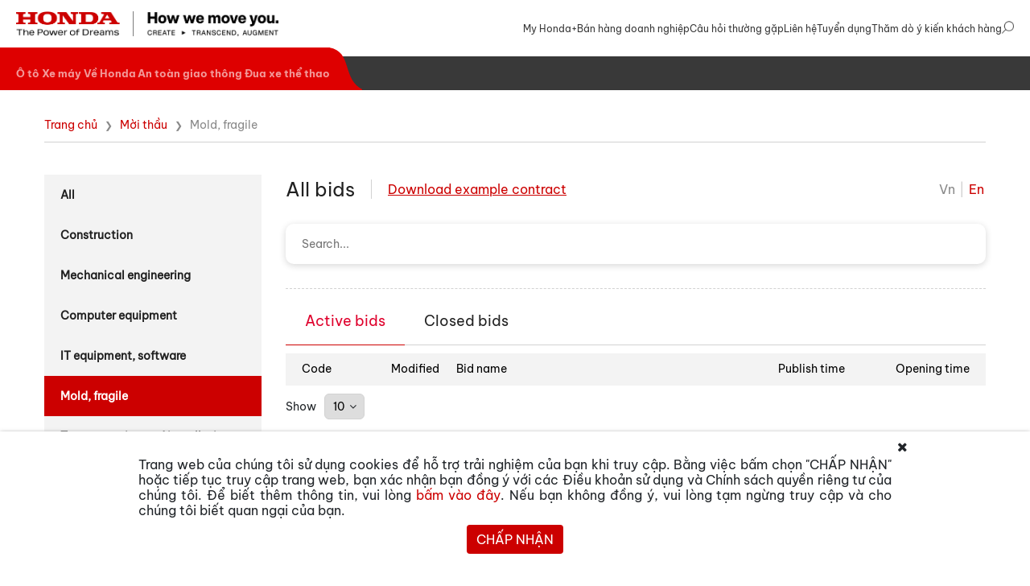

--- FILE ---
content_type: text/html; charset=UTF-8
request_url: https://www.honda.com.vn/moi-thau?lang=en&ctg=5&page=1&query=
body_size: 100671
content:
<!DOCTYPE html>
<html lang="vi">
<head>
<!-- Google Tag Manager -->
<script>(function(w,d,s,l,i){w[l]=w[l]||[];w[l].push({'gtm.start':
new Date().getTime(),event:'gtm.js'});var f=d.getElementsByTagName(s)[0],
j=d.createElement(s),dl=l!='dataLayer'?'&l='+l:'';j.async=true;j.src=
'https://www.googletagmanager.com/gtm.js?id='+i+dl;f.parentNode.insertBefore(j,f);
})(window,document,'script','dataLayer','GTM-K9TS39L');</script>
<!-- End Google Tag Manager -->


<!-- Google Tag Manager -->
<script>(function(w,d,s,l,i){w[l]=w[l]||[];w[l].push({'gtm.start':new Date().getTime(),event:'gtm.js'});var f=d.getElementsByTagName(s)[0],j=d.createElement(s),dl=l!='dataLayer'?'&l='+l:'';j.async=true;j.src=
'https://www.googletagmanager.com/gtm.js?id='+i+dl;f.parentNode.insertBefore(j,f);})(window,document,'script','dataLayer','GTM-W5SSLWP');</script>
<!-- End Google Tag Manager all-->

    <!-- Google Tag Manager -->
    <script>
        (function(w,d,s,l,i){w[l]=w[l]||[];w[l].push({'gtm.start':new Date().getTime(),event:'gtm.js'});var f=d.getElementsByTagName(s)[0],j=d.createElement(s),dl=l!='dataLayer'?'&l='+l:'';j.async=true;j.src='https://www.googletagmanager.com/gtm.js?id='+i+dl;f.parentNode.insertBefore(j,f);})(window,document,'script','dataLayer','GTM-MDJHJL7');
    </script>
    <!-- End Google Tag Manager -->

    <!-- Google Tag Manager -->
    <script>(function(w,d,s,l,i){w[l]=w[l]||[];w[l].push({'gtm.start':
    new Date().getTime(),event:'gtm.js'});var f=d.getElementsByTagName(s)[0],
    j=d.createElement(s),dl=l!='dataLayer'?'&l='+l:'';j.async=true;j.src=
    'https://www.googletagmanager.com/gtm.js?id='+i+dl;f.parentNode.insertBefore(j,f);
    })(window,document,'script','dataLayer','GTM-KZDW8DN');</script>
    <!-- End Google Tag Manager -->
    <!-- Meta Pixel Code -->
    <script>
        !function(f,b,e,v,n,t,s)
        {if(f.fbq)return;n=f.fbq=function(){n.callMethod?
            n.callMethod.apply(n,arguments):n.queue.push(arguments)};
            if(!f._fbq)f._fbq=n;n.push=n;n.loaded=!0;n.version='2.0';
            n.queue=[];t=b.createElement(e);t.async=!0;
            t.src=v;s=b.getElementsByTagName(e)[0];
            s.parentNode.insertBefore(t,s)}(window, document,'script',
            'https://connect.facebook.net/en_US/fbevents.js');
        fbq('init', '755202369298069');
        fbq('track', 'PageView');
    </script>
    <noscript><img height="1" width="1" style="display:none"
                   src="https://www.facebook.com/tr?id=755202369298069&ev=PageView&noscript=1"
        /></noscript>
    <!-- End Meta Pixel Code -->
    <title>Honda | Thầu</title>
    <meta charset="utf-8" />
    <meta http-equiv="X-UA-Compatible" content="IE=edge,chrome=1" />
    <meta name="format-detection" content="telephone=no">
    <link rel="icon" type="image/x-icon" href="https://www.honda.com.vn/images/favicon-new.ico">
    <meta name="viewport" content="width=device-width, initial-scale=1, shrink-to-fit=no" />
    <meta name="description" content="Honda Home page" />
    <meta name="keywords" content="honda, xe may, xe máy, oto, ô tô" />
    <meta name="csrf-token" content="YjHL7vHXojSgHbly6S39HvBLjIoxksLpxfLJeZJ1">
    <link rel="stylesheet" type="text/css" href="https://www.honda.com.vn/css/bootstrap.min.css" />
    <link rel="stylesheet" type="text/css" href="https://www.honda.com.vn/css/font-awesome.min.css" />
    <link rel="stylesheet" type="text/css" href="https://www.honda.com.vn/css/slick.min.css" />
    <link rel="stylesheet" type="text/css" href="https://www.honda.com.vn/css/slick-theme.min.css" />
    <link rel="stylesheet" type="text/css" href="https://www.honda.com.vn/css/common.css?v=20260122" />
    <link rel="stylesheet" type="text/css" href="https://www.honda.com.vn/css/_search_mobile.css?v=20260122" />
    <link rel="stylesheet" href="https://www.honda.com.vn/css/feel-the-performance/app.css">
        <link rel="stylesheet" type="text/css" href=https://www.honda.com.vn/css/thau/bidding.css>

</head>


<body>
<!-- <section class="popup js-close-youtube" data-module="popup" id="popup_enter">
    <div class="popup__table">
        <div class="popup__table-cell">
            <div class="popup__container">
                <div class="popup__close">
                    <span></span>
                </div>
                 <div class="popup__content popup-enter">
                    <div class="popup-enter__video">
                        <iframe src="https://www.youtube.com/embed/2MZJE4VCoW0?&autoplay=1"
                                frameborder="0" allowfullscreen></iframe>
					<iframe width="560" height="315" src="https://www.youtube.com/embed/2MZJE4VCoW0?autoplay=1" title="YouTube video player"
					frameborder="0" allow="accelerometer; autoplay; clipboard-write; encrypted-media; gyroscope; picture-in-picture" allowfullscreen></iframe>

					<iframe width="560" height="315" src="https://www.youtube.com/watch?v=VditY2VaZro?autoplay=1&mute=1" title="YouTube video player"
     frameborder="0" allow="accelerometer; autoplay; clipboard-write; encrypted-media; gyroscope; picture-in-picture" allowfullscreen></iframe>
				   </div>
                    <div class="btn-popup-feel">
                        <a href="/o-to/feel-the-performance" target="_blank"
                           class="btn-feel-performance">TÌM HIỂU ChIẾN DỊCH "FEEL THE PERFORMANCE"</a>
                    </div>
                </div> -->
				<!--<iframe width="560" height="315" src="https://www.youtube.com/embed/qoftBqzkQxo?autoplay=0" title="YouTube video player"
     frameborder="0" allow="accelerometer; autoplay; clipboard-write; encrypted-media; gyroscope; picture-in-picture" allowfullscreen></iframe> -->
				  <!-- <div>
                 <img src="/o-to/san-pham/promotion.png" alt="">
				<img src="/o-to/san-pham/honda-crv/assets/img/crv/popup-new.jpg" alt="" style="max-width: 100%;">
				 </div>
				  <img src="/o-to/san-pham/promotion.jpg" alt="" style="max-width: 100%;">
                <iframe width="560" height="315" src="https://www.youtube.com/embed/c44zdTmh7Qc?controls=0&amp;start=3" title="YouTube video player" frameborder="0" allow="accelerometer; autoplay; clipboard-write; encrypted-media; gyroscope; picture-in-picture" allowfullscreen></iframe>
            </div>
        </div>
    </div>
</section> -->

<!-- Google Tag Manager (noscript) -->
<noscript><iframe src="https://www.googletagmanager.com/ns.html?id=GTM-K9TS39L"
height="0" width="0" style="display:none;visibility:hidden"></iframe></noscript>
<!-- End Google Tag Manager (noscript) -->

<!-- Google Tag Manager (noscript) -->
<noscript><iframe src="https://www.googletagmanager.com/ns.html?id=GTM-W5SSLWP" height="0" width="0" style="display:none;visibility:hidden"></iframe></noscript>
<!-- End Google Tag Manager (noscript) all -->

    <!-- Google Tag Manager (noscript) -->
    <noscript><iframe src="https://www.googletagmanager.com/ns.html?id=GTM-MDJHJL7" height="0" width="0" style="display:none;visibility:hidden"></iframe></noscript>
    <!-- End Google Tag Manager (noscript) -->

    <!-- Google Tag Manager (noscript) -->
    <noscript><iframe src="https://www.googletagmanager.com/ns.html?id=GTM-KZDW8DN"
    height="0" width="0" style="display:none;visibility:hidden"></iframe></noscript>
    <!-- End Google Tag Manager (noscript) -->
            <header class="">
    <div>
        <ul class="">
            <!-- <li>
                <a href="javascript:void(0)">Thăm dò ý kiến Khách hàng</a>
                <ul>
                    <li><a href="https://www.honda.com.vn/survey/oto">Ô tô</a></li>
                    <li><a href="https://www.honda.com.vn/survey/xe-may">Xe máy</a></li>
                </ul>
            </li> -->

            <li
                class="">
                <a href="https://www.honda.com.vn/myhonda/gioi-thieu-chung">My Honda+</a>
            </li>
            <li
                class="">
                <a href="https://www.honda.com.vn/ban-hang-doanh-nghiep">Bán hàng doanh nghiệp</a>
            </li>
            <li
                class="">
                <a href="https://www.honda.com.vn/cau-hoi-thuong-gap">Câu hỏi thường gặp</a>
            </li>
            <li
                class="">
                <a href="https://www.honda.com.vn/contact">Liên hệ</a>
            </li>
            <li class="">
                <a href="https://www.honda.com.vn/tuyen-dung/evp-tuyen-dung">Tuyển dụng</a>
            </li>
            
            <li>
                <a href="https://www.research.net/r/UP25Website">Thăm dò ý kiến khách hàng</a>




            </li>
            <li id="header_search_icon" class="search_icon_ctn ">
                <a href="javascript:void(0)">
                    <img class="icon_search icon_open" src="https://www.honda.com.vn/images/icon/icon_search.png" alt="">
                    <img class="icon_search icon_close" src="https://www.honda.com.vn/images/icon/icon_close.png" alt="">
                    <img class="icon_search icon_active" src="https://www.honda.com.vn/images/icon/icon_search_active.png" alt="">
                </a>
            </li>
        </ul>
        <div class="logo-container">
            <a href="/">
                <img src="https://www.honda.com.vn/images/logo_honda_v1.png?v=20260122"
                    alt="HONDA Việt Nam">
            </a>
            <button>
                
                <div class="menu-dash top"></div>
                <div class="menu-dash middle"></div>
                <div class="menu-dash bottom"></div>
            </button>
        </div>
        <div class="social-pc hide">
            <div class="connect_with_hvn">
                Kết nối với Honda Việt Nam
            </div>
            <div class="b-social" id="btn-social-pc">
                <div class="btn-social">
                    <div>
                        <a href="https://www.honda.com.vn/myhonda/gioi-thieu-chung">
                            <img src="https://www.honda.com.vn/images/trang-chu/icon-1.png">
                        </a>
                    </div>
                    <div class="icon_youtube">
                        <a href="https://www.youtube.com/c/HondaVi%E1%BB%87tNamOfficial" target="_blank">
                            <img src="https://www.honda.com.vn/images/trang-chu/icon-yt.png">
                        </a>
                    </div>
                    <div>
                        <a href="https://www.facebook.com/HondaVietnam" target="_blank">
                            <img src="https://www.honda.com.vn/images/trang-chu/icon-fb.png">
                        </a>
                    </div>
                    <div>
                        <a href="https://www.instagram.com/hondavietnam_official/" target="_blank">
                            <img src="https://www.honda.com.vn/images/trang-chu/icon-insta.png">
                        </a>
                    </div>
                </div>
                <div class="social">
                    

                    
                </div>
            </div>
        </div>
    </div>
    <div id="block_search_ctn" class="block_search_ctn">
        <div class="main_search_ctn">
            <div class="wrapper">
                <div class="input_ctn">
                    <form id="" action="https://www.honda.com.vn/tim-kiem">
                        <div class="motor-search">
                            <input id="input-header-search" type="text" name="key_search" class="form-control" placeholder="Nhập từ khoá tìm kiếm">
                            <div class="icon_search_input">
                                <svg width="20" height="20" viewBox="0 0 20 20" fill="none" xmlns="http://www.w3.org/2000/svg">
                                    <path d="M11.8828 0C7.40699 0 3.76562 3.64137 3.76562 8.11719C3.76562 10.1445 4.51273 12.0007 5.74605 13.4247L0.171602 18.9998C-0.0572265 19.2286 -0.0571875 19.5996 0.171641 19.8284C0.400469 20.0573 0.771445 20.0572 1.00027 19.8284L6.57465 14.2534C7.99883 15.4871 9.8552 16.2344 11.8828 16.2344C16.3586 16.2344 20 12.593 20 8.11719C20 3.64137 16.3586 0 11.8828 0ZM11.8828 15.0625C8.05313 15.0625 4.9375 11.9468 4.9375 8.11719C4.9375 4.28754 8.05316 1.17188 11.8828 1.17188C15.7125 1.17188 18.8281 4.28754 18.8281 8.11719C18.8281 11.9468 15.7125 15.0625 11.8828 15.0625Z" fill="#393939"></path>
                                </svg>
                                </svg>
                            </div>
                        </div>
                    </form>
                </div>
            </div>
        </div>
    </div>
    <nav class="">
        <div id="menu_pc" class="menu-container ">
            <div class="menu-block-left">
                <div
                    class="">
                    <a href="https://www.honda.com.vn/o-to">Ô tô</a>
                </div>
                <div
                    class="">
                    <a href="https://www.honda.com.vn/xe-may">Xe máy</a>
                </div>
                <div
                    class="">
                    <a href="https://www.honda.com.vn/gioi-thieu/ve-honda">Về Honda</a>
                </div>
                <div class="">
                    <a href="https://www.honda.com.vn/trung-tam-dao-tao-lai-xe">An toàn giao thông</a>
                </div>

                <div
                    class="">
                    <a href="https://www.honda.com.vn/motor-sports/racing-events">Đua xe thể thao</a>
                </div>
                
                <svg height="53" width="43" xmlns="http://www.w3.org/2000/svg">
                    <path d="M 0 0 L 0 53 L 43 53 C 15 40 30 5 0 0 Z"
                        style="fill:#de0000;stroke:#de0000;stroke-width:0" />
                </svg>
            </div>
            <div class="menu-block-right">
                <div id="auto_menu"
                    class="menu-block-right-item ">
                    <div><a href="https://www.honda.com.vn/o-to">Sản phẩm</a></div>
                    <div><a href="https://www.honda.com.vn/o-to/bao-hiem-honda/gioi-thieu">Bảo hiểm Honda</a></div>
                    <div><a href="https://www.honda.com.vn/o-to/khuyen-mai">Khuyến mãi</a></div>
                    
                    <div><a href="https://www.honda.com.vn/o-to/dang-ky-lai-thu">Lái thử xe</a></div>
                    <div><a href="https://www.honda.com.vn/o-to/dai-ly/danh-sach-dai-ly">Đại lý</a></div>
                    
                    <div class="after_sale_services has_submenu">
                        <a href="javascript:void(0)">Dịch vụ sau bán hàng <span class="arrow"></span></a>
                        <ul>
                            <li><a href="https://www.honda.com.vn/o-to/dich-vu-sau-ban-hang/chinh-sach-bao-hanh">Chính sách bảo hành</a></li>
                            
                            <li><a href="https://www.honda.com.vn/o-to/dich-vu-sau-ban-hang/bao-duong-dinh-ky">Bảo dưỡng định kỳ</a></li>
                            
                            <li><a href="https://www.honda.com.vn/o-to/dich-vu-sau-ban-hang/huong-dan-su-dung?flag=1">Hướng dẫn sử dụng</a></li>
                        </ul>
                    </div>
                    <div><a href="https://www.honda.com.vn/o-to/phu-kien/danh-sach-phu-kien">Phụ tùng và Phụ kiện</a></div>
                    <div><a href="https://www.honda.com.vn/o-to/xe-qua-su-dung-chinh-hang">Xe qua sử dụng</a></div>
                    
                    <div class="after_sale_services has_submenu">
                        <a href="javascript:void(0)">Tin tức <span class="arrow"></span></a>
                        <ul>
                            <li><a href="https://www.honda.com.vn/o-to/tin-tuc">Tin tức</a></li>
                            <li><a href="https://www.honda.com.vn/o-to/su-kien">Sự kiện</a></li>
                        </ul>
                    </div>
                </div>

                <div id="motor_menu"
                    class="menu-block-right-item ">
                    <div><a href="https://www.honda.com.vn/xe-may">Sản phẩm</a></div>
                    <div><a href="https://www.honda.com.vn/xe-may/khuyen-mai">Khuyến mãi</a></div>
                    <div><a href="https://www.honda.com.vn/xe-may/su-kien">Sự kiện</a></div>
                    <div><a href="https://www.honda.com.vn/xe-may/danh-sach-cua-hang">Cửa hàng ủy nhiệm</a></div>
                    
                    <div class="after_sale_services has_submenu">
                        <a href="javascript:void(0)">Dịch vụ sau bán hàng <span class="arrow"></span></a>
                        <ul>
                            
                            <li><a href="https://www.honda.com.vn/xe-may/dich-vu-sau-ban-hang/chinh-sach-bao-hanh-xe">Chính sách bảo hành</a></li>
                            <li><a href="https://www.honda.com.vn/xe-may/dich-vu-sau-ban-hang/bao-duong-dinh-ky">Bảo dưỡng định kỳ</a></li>
                            
                            <li><a href="https://www.honda.com.vn/xe-may/dich-vu-sau-ban-hang/huong-dan-su-dung">Hướng dẫn sử dụng</a></li>
                        </ul>
                    </div>
                    <div><a href="https://www.honda.com.vn/xe-may/phu-kien/mu-bao-hiem">Phụ tùng và Phụ kiện</a></div>
                    <div><a href="https://www.honda.com.vn/xe-may/tin-tuc">Tin tức</a></div>
                </div>

                <div id="honda_vn"
                    class="menu-block-right-item ">
                    <div class="has_submenu introduce_HVN">
                        <a href="javascript:void(0)">
                            Giới thiệu Honda toàn cầu
                            <span class="arrow"></span>
                        </a>
                        <ul>
                            <li><a href="/gioi-thieu/gioi-thieu-honda-global">Giới thiệu chung</a></li>
                            <li><a href="/gioi-thieu/triet-ly">Triết lý Honda</a></li>
                        </ul>
                    </div>
                    <div class="has_submenu introduce_HVN">
                        <a href="javascript:void(0)">Giới thiệu Honda Việt Nam <span class="arrow"></span></a>
                        <ul>
                            <li><a href="https://www.honda.com.vn/gioi-thieu/gioi-thieu-honda-viet-nam">Giới thiệu chung</a></li>

                            <li><a href="https://www.honda.com.vn/gioi-thieu/tam-nhin">Tầm nhìn 2030</a></li>
                        </ul>
                    </div>
                    <div class="has_submenu contribute">
                        <a href="https://www.honda.com.vn/dong-gop-xa-hoi">Đóng góp xã hội</a>
                    </div>
                    <div><a href="https://www.honda.com.vn/tin-tuc/ve-honda">Tin tức</a></div>
                </div>

                <div id="racing"
                    class="menu-block-right-item ">
                    <div><a href="https://global.honda/en/motorsports/?from=navi_header_global_en" target="blank">Hoạt động của Honda toàn cầu <img class="racing-icon" src="https://www.honda.com.vn/images/racing/icon.png" /></a></div>
                    <div class="has_submenu racing">
                        <a href="javascript:void(0)">Hoạt động của Honda Việt Nam<span class="arrow"></span></a>
                        <ul>
                            <li><a href="https://www.honda.com.vn/motor-sports/vmrc">Giải đua mô tô Việt Nam (VMRC)</a>
                            </li>
                            <li><a href="https://www.honda.com.vn/motor-sports/racing_champion?racing_type=2">Giải đua mô tô Châu Á (ARRC)</a>
                            </li>
                            <li><a href="https://www.honda.com.vn/motor-sports/racing_champion?racing_type=3">Giải đua tài năng Thái Lan (TTC)</a></li>
                            <li><a href="https://www.honda.com.vn/motor-sports/racing_champion?racing_type=4">Giải đua khác</a></li>
                        </ul>
                    </div>
                    <div><a href="https://www.honda.com.vn/motor-sports/news?flag=1">Tin tức</a></div>
                </div>

                <div id="myhonda"
                    class="menu-block-right-item ">
                    <div><a href="https://www.honda.com.vn/myhonda/gioi-thieu-chung">Giới thiệu chung</a></div>
                    <div><a href="https://www.honda.com.vn/myhonda/huong-dan-su-dung">Hướng dẫn sử dụng</a></div>
                    <div><a href="https://www.honda.com.vn/myhonda/dieu-khoan-su-dung">Điều khoản sử dụng</a></div>
                    
                    <div><a href="https://www.honda.com.vn/myhonda/chinh-sach-quyen-rieng-tu">Chính sách quyền riêng tư</a></div>
                    <div><a href="https://www.honda.com.vn/myhonda/tai-ung-dung">Tải ứng dụng</a></div>
                </div>

                <div id="recruitment"
                    class="menu-block-right-item ">
                    <div><a href="https://www.honda.com.vn/tuyen-dung/evp-tuyen-dung">Làm việc tại Honda</a></div>
                    <div><a href="https://www.honda.com.vn/tuyen-dung/co-hoi-nghe-nghiep">Cơ hội nghề nghiệp</a></div>
                    <div><a href="https://www.honda.com.vn/tuyen-dung/tin-tuc-tuyen-dung">Tin tức tuyển dụng</a></div>
                    <div><a href="https://www.honda.com.vn/tuyen-dung/moi-truong-lam-viec">Môi trường làm việc</a></div>
                </div>

                <div id="trung-tam-dao-tao"
                    class="menu-block-right-item ">
                    <div><a href="https://www.honda.com.vn/trung-tam-dao-tao-lai-xe/gioi-thieu/mien-bac">Trung tâm đào tạo</a></div>
                    <div><a href="https://www.honda.com.vn/trung-tam-dao-tao-lai-xe/hoat-dong-dao-tao">Hoạt động đào tạo cho cộng đồng</a></div>
                    <div><a href="https://www.honda.com.vn/training-material">Tài liệu đào tạo</a></div>
                    <div><a href="https://hoithiatgt.honda.com.vn/" target="blank">Hội thi an toàn giao thông</a></div>
                    <div><a href="https://www.honda.com.vn/trung-tam-dao-tao-lai-xe/tin-tuc">Tin tức</a></div>
                </div>
            </div>
        </div>

        <div id="menu_mobile">
            <div class="voice_search_container">
                <div class="voice_search">
                    <input type="text" class="form-control"
                        placeholder="Nhập từ khóa tìm kiếm" readonly style="cursor: pointer">
                    <div class="icon_mic open">
                        <img class="open_mic" src="https://www.honda.com.vn/images/icon/icon_microphone.png" alt="">
                        <img class="close_mic" src="https://www.honda.com.vn/images/icon/icon_microphone_muted.png" alt="">
                    </div>
                </div>
                <div class="voice_search_result">
                    <div id="noti_search" class="noti_search"></div>
                    <div class="main_result_search">
                        
                    </div>
                </div>
            </div>
                        
            
                        <div id="menu_priority" class="padding-common menu_type">
                <div class="menu_priority_container ">
                    <div class="menu_priority_item menu_item ">
                        <div class="menu_common has_menu_child collapsed" data-level_menu="1">
                            <a href="https://www.honda.com.vn/o-to">
                                <div class="text">
                                    Ô tô
                                </div>
                            </a>
                            <div class="arrow_v1 expand_menu arrow_lv1"></div>
                        </div>
                        <div class="menu_child">
                            <a href="https://www.honda.com.vn/o-to">
                                <div class="menu_common">
                                    <div class="text">
                                        Sản phẩm
                                    </div>
                                </div>
                            </a>
                            <a href="https://www.honda.com.vn/o-to/bao-hiem-honda/gioi-thieu">
                                <div class="menu_common">
                                    <div class="text">
                                        Bảo hiểm Honda
                                    </div>
                                </div>
                            </a>
                            <a href="https://www.honda.com.vn/o-to/khuyen-mai">
                                <div class="menu_common">
                                    <div class="text">
                                        Khuyến mãi
                                    </div>
                                </div>
                            </a>
                            
                            <a href="https://www.honda.com.vn/o-to/dang-ky-lai-thu">
                                <div class="menu_common">
                                    <div class="text">
                                        Lái thử xe
                                    </div>
                                </div>
                            </a>
                            <a href="https://www.honda.com.vn/o-to/dai-ly/danh-sach-dai-ly">
                                <div class="menu_common">
                                    <div class="text">
                                        Đại lý
                                    </div>
                                </div>
                            </a>
                            <div class="menu_priority_item menu_item level_child">
                                <div class="menu_common has_menu_child collapsed" data-level_menu="2" data-parent_menu='o-to'
                                    label-menu="Ô tô">
                                    <div class="text">
                                        Dịch vụ sau bán hàng
                                    </div>
                                    <div class="arrow_v2 expand_menu"></div>
                                </div>
                                <div class="menu_child" style="display: none;">
                                    <a href="https://www.honda.com.vn/o-to/dich-vu-sau-ban-hang/chinh-sach-bao-hanh">
                                        <div class="menu_common">
                                            <div class="text">
                                                Chính sách bảo hành
                                            </div>
                                        </div>
                                    </a>
                                    <a href="https://www.honda.com.vn/o-to/dich-vu-sau-ban-hang/bao-duong-dinh-ky">
                                        <div class="menu_common">
                                            <div class="text">
                                                Bảo dưỡng định kỳ
                                            </div>
                                        </div>
                                    </a>
                                    <a
                                        href="https://www.honda.com.vn/o-to/dich-vu-sau-ban-hang/huong-dan-su-dung?flag=1">
                                        <div class="menu_common">
                                            <div class="text">
                                                Sách hướng dẫn sử dụng
                                            </div>
                                        </div>
                                    </a>
                                </div>
                            </div>
                            <a href="https://www.honda.com.vn/o-to/phu-kien/danh-sach-phu-kien">
                                <div class="menu_common">
                                    <div class="text">
                                        Phụ tùng và Phụ Kiện
                                    </div>
                                </div>
                            </a>
                            <a href="https://www.honda.com.vn/o-to/xe-qua-su-dung-chinh-hang">
                                <div class="menu_common">
                                    <div class="text">
                                        Xe qua sử dụng
                                    </div>
                                </div>
                            </a>
                            
                            <div class="menu_priority_item menu_item level_child">
                                <div class="menu_common has_menu_child collapsed" data-level_menu="2" data-parent_menu='o-to'
                                    label-menu="Ô tô">
                                    <div class="text">
                                        Tin tức
                                    </div>
                                    <div class="arrow_v2 expand_menu"></div>
                                </div>
                                <div class="menu_child" style="display: none;">
                                    <a href="https://www.honda.com.vn/o-to/tin-tuc">
                                        <div class="menu_common">
                                            <div class="text">
                                                Tin tức
                                            </div>
                                        </div>
                                    </a>
                                    <a href="https://www.honda.com.vn/o-to/su-kien">
                                        <div class="menu_common">
                                            <div class="text">
                                                Sự kiện
                                            </div>
                                        </div>
                                    </a>
                                </div>
                            </div>
                        </div>
                    </div>
                    <div class="menu_priority_item menu_item ">
                        <div class="menu_common has_menu_child collapsed" data-level_menu="1">
                            <a href="https://www.honda.com.vn/xe-may">
                                <div class="text">
                                    Xe máy
                                </div>
                            </a>
                            <div class="arrow_v1 expand_menu arrow_lv1"></div>
                        </div>
                        <div class="menu_child">
                            <a href="https://www.honda.com.vn/xe-may">
                                <div class="menu_common">
                                    <div class="text">
                                        Sản phẩm
                                    </div>
                                </div>
                            </a>
                            <a href="https://www.honda.com.vn/xe-may/khuyen-mai">
                                <div class="menu_common">
                                    <div class="text">
                                        Khuyến mãi
                                    </div>
                                </div>
                            </a>
                            <a href="https://www.honda.com.vn/xe-may/su-kien">
                                <div class="menu_common">
                                    <div class="text">
                                        Sự kiện
                                    </div>
                                </div>
                            </a>
                            <a href="https://www.honda.com.vn/xe-may/danh-sach-cua-hang">
                                <div class="menu_common">
                                    <div class="text">
                                        Cửa hàng ủy nhiệm
                                    </div>
                                </div>
                            </a>
                            <div class="menu_priority_item menu_item level_child">
                                <div class="menu_common has_menu_child collapsed" data-level_menu="2" data-parent_menu='xe-may'
                                    label-menu="Xe máy">
                                    <div class="text">
                                        Dịch vụ sau bán hàng
                                    </div>
                                    <div class="arrow_v2 expand_menu"></div>
                                </div>
                                <div class="menu_child" style="display: none;">
                                    <a href="https://www.honda.com.vn/xe-may/dich-vu-sau-ban-hang/chinh-sach-bao-hanh-xe">
                                        <div class="menu_common">
                                            <div class="text">
                                                Chính sách bảo hành
                                            </div>
                                        </div>
                                    </a>
                                    <a href="https://www.honda.com.vn/xe-may/dich-vu-sau-ban-hang/bao-duong-dinh-ky">
                                        <div class="menu_common">
                                            <div class="text">
                                                Bảo dưỡng định kỳ
                                            </div>
                                        </div>
                                    </a>
                                    <a
                                        href="https://www.honda.com.vn/xe-may/dich-vu-sau-ban-hang/huong-dan-su-dung?category=2&amp;mobile=1">
                                        <div class="menu_common">
                                            <div class="text">
                                                Sách hướng dẫn sử dụng
                                            </div>
                                        </div>
                                    </a>
                                </div>
                            </div>
                            <a href="https://www.honda.com.vn/xe-may/phu-kien/mu-bao-hiem">
                                <div class="menu_common">
                                    <div class="text">
                                        Phụ tùng và Phụ Kiện
                                    </div>
                                </div>
                            </a>
                            <a href="https://www.honda.com.vn/xe-may/tin-tuc">
                                <div class="menu_common">
                                    <div class="text">
                                        Tin tức
                                    </div>
                                </div>
                            </a>
                        </div>
                    </div>
                    <div class="menu_priority_item menu_item ">
                        <div class="menu_common has_menu_child collapsed" data-level_menu="1">
                            <a href="https://www.honda.com.vn/gioi-thieu/ve-honda">
                                <div class="text">
                                    Về Honda
                                </div>
                            </a>
                            <div class="arrow_v1 expand_menu arrow_lv1"></div>
                        </div>
                        <div class="menu_child">
                            <div class="menu_priority_item menu_item level_child">
                                <div class="menu_common has_menu_child collapsed" data-level_menu="2"
                                    data-parent_menu='ve-honda' label-menu="Về Honda">
                                    <div class="text">
                                        Giới thiệu Honda toàn cầu
                                    </div>
                                    <div class="arrow_v2 expand_menu"></div>
                                </div>
                                <div class="menu_child" style="display: none;">
                                    <a href="https://www.honda.com.vn/gioi-thieu/gioi-thieu-honda-global">
                                        <div class="menu_common">
                                            <div class="text">
                                                Giới thiệu chung
                                            </div>
                                        </div>
                                    </a>
                                    <a href="https://www.honda.com.vn/gioi-thieu/triet-ly">
                                        <div class="menu_common">
                                            <div class="text">
                                                Triết lý Honda
                                            </div>
                                        </div>
                                    </a>
                                </div>
                            </div>
                            <div class="menu_priority_item menu_item level_child">
                                <div class="menu_common has_menu_child collapsed" data-level_menu="2"
                                    data-parent_menu='ve-honda' label-menu="Về Honda">
                                    <div class="text">
                                        Giới thiệu Honda Việt Nam
                                    </div>
                                    <div class="arrow_v2 expand_menu"></div>
                                </div>
                                <div class="menu_child" style="display: none;">
                                    <a href="https://www.honda.com.vn/gioi-thieu/gioi-thieu-honda-viet-nam">
                                        <div class="menu_common">
                                            <div class="text">
                                                Giới thiệu chung
                                            </div>
                                        </div>
                                    </a>
                                    <a href="https://www.honda.com.vn/gioi-thieu/tam-nhin">
                                        <div class="menu_common">
                                            <div class="text">
                                                Tầm nhìn 2030
                                            </div>
                                        </div>
                                    </a>
                                </div>
                            </div>
                            <a href="https://www.honda.com.vn/dong-gop-xa-hoi">
                                <div class="menu_common">
                                    <div class="text">
                                        Đóng góp xã hội
                                    </div>
                                </div>
                            </a>
                            <a href="https://www.honda.com.vn/tin-tuc/ve-honda">
                                <div class="menu_common">
                                    <div class="text">
                                        Tin tức
                                    </div>
                                </div>
                            </a>
                        </div>
                    </div>
                    <div class="menu_priority_item menu_item ">
                        <div class="menu_common has_menu_child collapsed" data-level_menu="1">
                            <a href="https://www.honda.com.vn/trung-tam-dao-tao-lai-xe">
                                <div class="text">
                                    An toàn giao thông
                                </div>
                            </a>
                            <div class="arrow_v1 expand_menu arrow_lv1"></div>
                        </div>
                        <div class="menu_child">
                            <a href="https://www.honda.com.vn/trung-tam-dao-tao-lai-xe/gioi-thieu/mien-bac">
                                <div class="menu_common">
                                    <div class="text">
                                        Trung tâm đào tạo
                                    </div>
                                </div>
                            </a>
                            <a href="https://www.honda.com.vn/trung-tam-dao-tao-lai-xe/hoat-dong-dao-tao">
                                <div class="menu_common">
                                    <div class="text">
                                        Hoạt động đào tạo cho cộng đồng
                                    </div>
                                </div>
                            </a>
                            <a href="https://www.honda.com.vn/training-material">
                                <div class="menu_common">
                                    <div class="text">
                                        Tài liệu đào tạo
                                    </div>
                                </div>
                            </a>
                            <a href="https://hoithiatgt.honda.com.vn/" target="blank">
                                <div class="menu_common">
                                    <div class="text">
                                        Hội thi an toàn giao thông
                                    </div>
                                </div>
                            </a>
                            <a href="https://www.honda.com.vn/trung-tam-dao-tao-lai-xe/tin-tuc">
                                <div class="menu_common">
                                    <div class="text">
                                        Tin tức
                                    </div>
                                </div>
                            </a>
                        </div>
                    </div>
                    <div class="menu_priority_item menu_item ">
                        <div class="menu_common has_menu_child collapsed" data-level_menu="1">
                            <a href="https://www.honda.com.vn/motor-sports/racing-events">
                                <div class="text">
                                    Đua xe thể thao
                                </div>
                            </a>
                            <div class="arrow_v1 expand_menu arrow_lv1"></div>
                        </div>

                        <div class="menu_child">
                            <a href="https://global.honda/en/motorsports/?from=navi_header_global_en" target="blank">
                                <div class="menu_common">
                                    <div class="text">
                                        Hoạt động của Honda toàn cầu
                                    </div>
                                </div>
                            </a>
                            <div class="menu_priority_item menu_item level_child">
                                <div class="menu_common has_menu_child collapsed" data-level_menu="2"
                                    data-parent_menu='ve-honda' label-menu="Về Honda">
                                    <div class="text">
                                        Hoạt động của Honda Việt Nam
                                    </div>
                                    <div class="arrow_v2 expand_menu"></div>
                                </div>
                                <div class="menu_child" style="display: none;">
                                    <a href="https://www.honda.com.vn/motor-sports/vmrc">
                                        <div class="menu_common">
                                            <div class="text">
                                                Giải đua mô tô Việt Nam (VMRC)
                                            </div>
                                        </div>
                                    </a>
                                    <a href="https://www.honda.com.vn/motor-sports/racing_champion?racing_type=2">
                                        <div class="menu_common">
                                            <div class="text">
                                                Giải đua mô tô Châu Á (ARRC)
                                            </div>
                                        </div>
                                    </a>
                                    <a href="https://www.honda.com.vn/motor-sports/racing_champion?racing_type=3">
                                        <div class="menu_common">
                                            <div class="text">
                                                Giải đua tài năng Thái Lan (TTC)
                                            </div>
                                        </div>
                                    </a>
                                    <a href="https://www.honda.com.vn/motor-sports/racing_champion?racing_type=4">
                                        <div class="menu_common">
                                            <div class="text">
                                                Giải đua khác
                                            </div>
                                        </div>
                                    </a>
                                </div>
                            </div>

                            <a href="https://www.honda.com.vn/motor-sports/news?flag=1">
                                <div class="menu_common">
                                    <div class="text">
                                        Tin tức
                                    </div>
                                </div>
                            </a>
                        </div>
                    </div>
                </div>
            </div>
            <div id="menu_sub" class="padding-common menu_type">
                <div class="menu_sub_container ">
                    <div class="menu_sub_item menu_item ">
                        <div class="menu_common has_menu_child collapsed" data-level_menu="1">
                            <a href="https://www.honda.com.vn/myhonda/gioi-thieu-chung">
                                <div class="text">
                                    My Honda +
                                </div>
                            </a>
                            <div class="arrow_v2 expand_menu arrow_lv1"></div>
                        </div>
                        <div class="menu_child">
                            <a href="https://www.honda.com.vn/myhonda/gioi-thieu-chung">
                                <div class="menu_common">
                                    <div class="text">
                                        Giới thiệu chung
                                    </div>
                                </div>
                            </a>
                            <a href="https://www.honda.com.vn/myhonda/huong-dan-su-dung">
                                <div class="menu_common">
                                    <div class="text">
                                        Hướng dẫn sử dụng
                                    </div>
                                </div>
                            </a>
                            <a href="https://www.honda.com.vn/myhonda/dieu-khoan-su-dung">
                                <div class="menu_common">
                                    <div class="text">
                                        Điều khoản sử dụng
                                    </div>

                                </div>
                            </a>
                            <a href="https://www.honda.com.vn/myhonda/chinh-sach-quyen-rieng-tu">
                                <div class="menu_common">
                                    <div class="text">
                                        Chính sách quyền riêng tư
                                    </div>
                                </div>
                            </a>
                            <a href="https://www.honda.com.vn/myhonda/tai-ung-dung">
                                <div class="menu_common">
                                    <div class="text">
                                        Tải ứng dụng
                                    </div>
                                </div>
                            </a>
                        </div>
                    </div>
                    <div class="menu_sub_item menu_item">
                        <a href="https://www.honda.com.vn/ban-hang-doanh-nghiep">
                            <div class="menu_common">
                                <div class="text">
                                    Bán hàng doanh nghiệp
                                </div>
                            </div>
                        </a>
                    </div>
                    <div class="menu_sub_item menu_item">
                        <a href="https://www.honda.com.vn/cau-hoi-thuong-gap">
                            <div class="menu_common">
                                <div class="text">
                                    Câu hỏi thường gặp
                                </div>
                            </div>
                        </a>
                    </div>
                    <div class="menu_sub_item menu_item">
                        <a href="https://www.honda.com.vn/contact">
                            <div class="menu_common">
                                <div class="text">
                                    Liên hệ
                                </div>
                            </div>
                        </a>
                    </div>
                    <div class="menu_sub_item menu_item ">
                        <div class="menu_common has_menu_child collapsed" data-level_menu="1">
                            <a href="https://www.honda.com.vn/tuyen-dung/evp-tuyen-dung">
                                <div class="text">
                                    Tuyển dụng
                                </div>
                            </a>
                            <div class="arrow_v2 expand_menu arrow_lv1"></div>
                        </div>
                        <div class="menu_child">
                            <a href="https://www.honda.com.vn/tuyen-dung/evp-tuyen-dung">
                                <div class="menu_common">
                                    <div class="text">
                                        Làm việc tại Honda
                                    </div>
                                </div>
                            </a>
                            <a href="https://www.honda.com.vn/tuyen-dung/co-hoi-nghe-nghiep">
                                <div class="menu_common">
                                    <div class="text">
                                        Cơ hội nghề nghiệp
                                    </div>
                                </div>
                            </a>
                            <a href="https://www.honda.com.vn/tuyen-dung/tin-tuc-tuyen-dung?mobile=1">
                                <div class="menu_common">
                                    <div class="text">
                                        Tin tức tuyển dụng
                                    </div>
                                </div>
                            </a>
                            <a href="https://www.honda.com.vn/tuyen-dung/moi-truong-lam-viec">
                                <div class="menu_common">
                                    <div class="text">
                                        Môi trường làm việc
                                    </div>
                                </div>
                            </a>
                        </div>
                    </div>
                    

                    <div class="menu_sub_item menu_item">
                        <a href="https://www.research.net/r/UP25Website">
                            <div class="menu_common">
                                <div class="text">
                                    Thăm dò ý kiến khách hàng
                                </div>
                            </div>
                        </a>
                    </div>
                </div>
            </div>
            <div class="search-popup">
                <div class="go-back">
                    <svg width="8" height="12" viewBox="0 0 8 12" fill="none" xmlns="http://www.w3.org/2000/svg">
                        <path d="M6.5 11L1.5 6L6.5 1" stroke="#393939" stroke-width="2" stroke-linecap="round"/>
                    </svg>
                    <span>
                        Trở về Menu
                    </span>
                </div>
                <div class="text-search-area">
                    <form id="form-search-text" action="https://www.honda.com.vn/tim-kiem">
                        <div id="voice_seach_block" class="voice_search_container">
                            <div class="voice_search">
                                <input id="input_search" type="text" name='key_search' class="form-control"
                                    placeholder="Nhập từ khóa tìm kiếm">
                                <div id="submit-search" class="icon_mic">
                                    <svg width="20" height="21" viewBox="0 0 20 21" fill="none" xmlns="http://www.w3.org/2000/svg">
                                        <path d="M11.8828 0.5C7.40699 0.5 3.76562 4.14137 3.76562 8.61719C3.76562 10.6445 4.51273 12.5007 5.74605 13.9247L0.171602 19.4998C-0.0572265 19.7286 -0.0571875 20.0996 0.171641 20.3284C0.400469 20.5573 0.771445 20.5572 1.00027 20.3284L6.57465 14.7534C7.99883 15.9871 9.8552 16.7344 11.8828 16.7344C16.3586 16.7344 20 13.093 20 8.61719C20 4.14137 16.3586 0.5 11.8828 0.5ZM11.8828 15.5625C8.05313 15.5625 4.9375 12.4468 4.9375 8.61719C4.9375 4.78754 8.05316 1.67188 11.8828 1.67188C15.7125 1.67188 18.8281 4.78754 18.8281 8.61719C18.8281 12.4468 15.7125 15.5625 11.8828 15.5625Z" fill="#393939"/>
                                    </svg>
                                </div>
                            </div>
                            <div class="voice-btn">
                                <img id="icon_mic" class="open_mic" src="https://www.honda.com.vn/images/icon/icon_microphone.png" alt="">
                            </div>
                        </div>
                    </form>
                </div>
                <div class="voice-search-area">
                    <div class="go-back">
                        <svg width="8" height="12" viewBox="0 0 8 12" fill="none" xmlns="http://www.w3.org/2000/svg">
                            <path d="M6.5 11L1.5 6L6.5 1" stroke="#393939" stroke-width="2" stroke-linecap="round"/>
                        </svg>
                        <span>
                            Trở về tìm kiếm
                        </span>
                    </div>
                    <form id="form-search-voice" action="https://www.honda.com.vn/tim-kiem" style="height: 0; overflow:hidden">
                        <input id="voice-submit-input" type="text" name='key_search'>
                    </form>
                    <div class="voice-input"></div>
                    <div class="play-btn" tabindex="0"> <div class="top-layer"><svg width="72" height="72" viewBox="0 0 72 72" fill="none" xmlns="http://www.w3.org/2000/svg">
                        <rect width="72" height="72" rx="36" fill="#DE0000"/>
                        <g clip-path="url(#clip0_13150_116242)">
                        <path d="M51.653 37.6948C51.653 36.9045 51.0121 36.2637 50.2215 36.2637C49.4308 36.2637 48.79 36.9045 48.79 37.6948C48.79 44.6968 43.0939 50.3928 36.0919 50.3928C29.0903 50.3928 23.3943 44.6968 23.3943 37.6948C23.3943 36.9045 22.7534 36.2637 21.9628 36.2637C21.1721 36.2637 20.5312 36.9045 20.5312 37.6948C20.5312 45.7929 26.7488 52.4641 34.6604 53.1892V57.0429H29.3482C28.5575 57.0429 27.9166 57.6838 27.9166 58.4744C27.9166 59.2651 28.5575 59.9059 29.3482 59.9059H42.8361C43.6264 59.9059 44.2673 59.2651 44.2673 58.4744C44.2673 57.6838 43.6264 57.0429 42.8361 57.0429H37.5235V53.1892C45.4355 52.4645 51.653 45.7929 51.653 37.6948Z" fill="white"/>
                        <path d="M36.0913 46.8612C41.1454 46.8612 45.2572 42.7493 45.2572 37.6952V21.0718C45.2572 16.0181 41.1454 11.9062 36.0913 11.9062C31.0376 11.9062 26.9258 16.0181 26.9258 21.0718V37.6952C26.9258 42.7493 31.0376 46.8612 36.0913 46.8612ZM29.7885 21.0718C29.7885 17.5964 32.616 14.7693 36.0913 14.7693C39.5667 14.7693 42.3942 17.5964 42.3942 21.0718V37.6952C42.3942 41.1706 39.5667 43.9981 36.0913 43.9981C32.616 43.9981 29.7885 41.1706 29.7885 37.6952V21.0718Z" fill="white"/>
                        </g>
                        <defs>
                        <clipPath id="clip0_13150_116242">
                        <rect width="48" height="48" fill="white" transform="translate(12 12)"/>
                        </clipPath>
                        </defs>
                        </svg>
                        </div>
                    </div>
                    <p class="voice-description"> Nói từ khóa tìm kiếm </p>
                </div>
            </div>
        </div>
    </nav>
</header>
    
            <div class="breadscrumb">
        <a class="parent" href="/">Trang chủ</a>
        <span class="img">❯</span>
        <a class="parent" href="https://www.honda.com.vn/moi-thau?lang=en&amp;ctg=0">Mời thầu</a>
        <span class="img">❯</span>
        <a class="current">Mold, fragile</a>
    </div>

    <div class="ctn ctn-1200">
        <div class="bd-row v-menu-btn-ctn">
            <div id="v-menu-btn">Categories                <div class="v-btn-index"><i class="fa fa-angle-down"></i></div>
            </div>
            <div class="lang">
                <a href="https://www.honda.com.vn/moi-thau?lang=vn&amp;ctg=5&amp;page=1"
                   class="">Vn</a>
                <p>|</p>
                <a href="https://www.honda.com.vn/moi-thau?lang=en&amp;ctg=5&amp;page=1"
                   class="active">En</a>
            </div>
        </div>
        <ul class="v-menu" id="v-menu">
                            <li>
                    <a class=""
                       href="https://www.honda.com.vn/moi-thau?lang=en&amp;ctg=0">All</a>
                </li>
                            <li>
                    <a class=""
                       href="https://www.honda.com.vn/moi-thau?lang=en&amp;ctg=1">Construction</a>
                </li>
                            <li>
                    <a class=""
                       href="https://www.honda.com.vn/moi-thau?lang=en&amp;ctg=2">Mechanical engineering</a>
                </li>
                            <li>
                    <a class=""
                       href="https://www.honda.com.vn/moi-thau?lang=en&amp;ctg=3">Computer equipment</a>
                </li>
                            <li>
                    <a class=""
                       href="https://www.honda.com.vn/moi-thau?lang=en&amp;ctg=4">IT equipment, software</a>
                </li>
                            <li>
                    <a class="active"
                       href="https://www.honda.com.vn/moi-thau?lang=en&amp;ctg=5">Mold, fragile</a>
                </li>
                            <li>
                    <a class=""
                       href="https://www.honda.com.vn/moi-thau?lang=en&amp;ctg=6">Transportation and installation</a>
                </li>
                            <li>
                    <a class=""
                       href="https://www.honda.com.vn/moi-thau?lang=en&amp;ctg=7">Others</a>
                </li>
                    </ul>

        <div class="content-detail" id="bidding-ctn">
            <div class="bd-row bd-header">
                <p class="title">All bids</p>
                <div class="delimiter"></div>
                <a class="download" href="">Download example contract</a>
                <div class="lang">
                    <a href="https://www.honda.com.vn/moi-thau?lang=vn&amp;ctg=5&amp;page=1"
                       class="">Vn</a>
                    <p>|</p>
                    <a href="https://www.honda.com.vn/moi-thau?lang=en&amp;ctg=5&amp;page=1"
                       class="active">En</a>
                </div>
            </div>

            <input type="text" class="search-box" placeholder="Search..."
                   value=""
                   data-val=""
                   data-href="https://www.honda.com.vn/moi-thau?lang=en&amp;ctg=5&amp;page=1&amp;query=">
            <div class="tab-ctn">
                <div id="tab-menu-btn">
                    Active bids
                    <div class="tab-btn-index"><i class="fa fa-angle-down"></i></div>
                </div>
                <div class="labels">
                    <a href="https://www.honda.com.vn/moi-thau?lang=en&amp;ctg=5&amp;page=1&amp;available=true"
                       class="active">Active bids</a>
                    <a href="https://www.honda.com.vn/moi-thau?lang=en&amp;ctg=5&amp;page=1&amp;available=false"
                       class="">Closed bids</a>
                </div>
                <div class="highlight"></div>
            </div>
            <div class="bidding-list-ctn">
                <table class="bidding-list">
                    <tr>
                        <th>Code</th>
                        <th>Modified</th>
                        <th>Bid name</th>
                        <th>Publish time</th>
                        <th>Opening time</th>
                    </tr>
                                    </table>
            </div>
            <div class="bd-row bd-pgn">
                <div class="rpp">
                    Show                    <select
                        data-href="https://www.honda.com.vn/moi-thau?lang=en&amp;ctg=5&amp;page=1&amp;rpp=">
                                                    <option value="10" selected>10</option>
                                                    <option value="15" >15</option>
                                                    <option value="20" >20</option>
                                            </select>
                    <i class="fa fa-angle-down"></i>
                </div>

                <div class="p-select">
                                        <a href="https://www.honda.com.vn/moi-thau?lang=en&amp;ctg=5&amp;page=0" class="p-sel-l p-btn hide ">
                        <i class="fa fa-angle-left"></i>
                        <div>Prev</div>
                    </a>

                    <a href="https://www.honda.com.vn/moi-thau?lang=en&amp;ctg=5&amp;page=1"
                       class="p-sel-l hide">1</a>

                    <a class="p-sel-l p-sel-blank hide ">· · ·</a>

                    <a href="https://www.honda.com.vn/moi-thau?lang=en&amp;ctg=5&amp;page=0" class="p-sel-l hide">0</a>
                    <a class="p-sel-l active hide ">1 <span
                            class="last_page"><span>/</span>1</span></a>
                    <a href="https://www.honda.com.vn/moi-thau?lang=en&amp;ctg=5&amp;page=2" class="p-sel-l hide">2</a>

                    <a class="p-sel-l p-sel-blank hide ">· · ·</a>

                    <a href="https://www.honda.com.vn/moi-thau?lang=en&amp;ctg=5&amp;page=1"
                       class="p-sel-l hide ">1</a>

                    <a href="https://www.honda.com.vn/moi-thau?lang=en&amp;ctg=5&amp;page=2" class="p-sel-l p-btn hide ">
                        <i class="fa fa-angle-right"></i>
                        <div>Next</div>
                    </a>
                </div>
            </div>
        </div>
    </div>
    <div class="loading-state" style="display: none">
        <div class="loading"></div>
    </div>
                ﻿<footer id="footer" class=" ">
    <div class="check-show">
        <div class="col-md-12 container_footer ">
            <div id="toggle_footer" class="container container_fix">
                <div class="card-curve">
                    <div class="card-icon card-icon-show"></div>
                    <div class="push push-show"></div>
                </div>
            </div>
            <div class="site-map clearfix">
                <div class="center-content site-map-pc clearfix">
                    <div class="block">
                        <div class="mobile">
                            <div class="button not-border">Ô tô</div>
                            <div class="panel">
                                <ul class="list1">
                                    <li class="normal"><a href="https://www.honda.com.vn/o-to">Sản phẩm</a></li>
                                    <li class="normal"><a href="https://www.honda.com.vn/o-to/khuyen-mai">Khuyến mãi</a>
                                    </li>
                                    <li class="normal"><a href="https://www.honda.com.vn/o-to/su-kien">Sự kiện</a>
                                    </li>
                                    <li class="normal"><a href="https://www.honda.com.vn/o-to/dang-ky-lai-thu">Lái thử
                                            xe</a>
                                    </li>
                                    <li class="normal"><a href="https://www.honda.com.vn/o-to/dai-ly/danh-sach-dai-ly">Đại
                                            lý</a>
                                    </li>
                                    <li class="normal"><a
                                            href="https://www.honda.com.vn/o-to/dich-vu-sau-ban-hang/chinh-sach-bao-hanh">Dịch
                                            vụ sau
                                            bán hàng</a></li>
                                    <li class="normal"><a href="https://www.honda.com.vn/o-to/phu-kien/danh-sach-phu-kien">Phụ
                                            tùng và phụ kiện</a>
                                    </li>
                                    <!-- Ẩn popup used car -->
                                    <!-- <li class="normal"><a href="https://www.honda.com.vn/o-to/xe-qua-su-dung-chinh-hang">Xe qua sử dụng</a></li> -->
                                    <li class="normal"><a href="https://www.honda.com.vn/o-to/tin-tuc">Tin tức</a></li>
                                </ul>
                            </div>
                        </div>
                        <div class="mobile">
                            <div class="button">Xe máy</div>
                            <div class="panel">
                                <ul class="list1">
                                    <li class="normal"><a href="https://www.honda.com.vn/xe-may">Sản phẩm</a></li>
                                    <li class="normal"><a href="https://www.honda.com.vn/xe-may/khuyen-mai">Khuyến mãi</a>
                                    </li>
                                    <li class="normal"><a href="https://www.honda.com.vn/xe-may/su-kien">Sự kiện</a>
                                    </li>
                                    <li class="normal"><a href="https://www.honda.com.vn/xe-may/danh-sach-cua-hang">Cửa hàng uỷ
                                            nhiệm</a></li>
                                    <li class="normal"><a
                                            href="https://www.honda.com.vn/xe-may/dich-vu-sau-ban-hang/chinh-sach-bao-hanh-xe">Dịch
                                            vụ sau bán hàng</a></li>
                                    <li class="normal"><a href="https://www.honda.com.vn/xe-may/phu-kien/danh-sach-phu-kien">Phụ tùng và phụ
                                            kiện</a>
                                    </li>
                                    <li class="normal"><a href="https://www.honda.com.vn/xe-may/tin-tuc">Tin tức</a></li>
                                </ul>
                            </div>
                        </div>
                        <div class="mobile">
                            <div class="button">Về Honda</div>
                            <div class="panel">
                                <ul class="list1">
                                    <li class="normal"><a href="https://www.honda.com.vn/gioi-thieu/gioi-thieu-honda-global">
                                            Honda toàn cầu</a></li>
                                    <li class="normal"><a href="https://www.honda.com.vn/gioi-thieu/gioi-thieu-honda-viet-nam">Honda Việt
                                            Nam</a>
                                    </li>
                                    
                                    <li class="normal"><a
                                            href="https://www.honda.com.vn/dong-gop-xa-hoi#bao-ve-moi-truong">Đóng
                                            góp
                                            xã hội</a></li>
                                    <li class="normal"><a href="https://www.honda.com.vn/tin-tuc/ve-honda">Tin tức</a></li>
                                </ul>
                            </div>
                        </div>
                        <div class="mobile">
                            <div class="button">An toàn giao thông</div>
                            <div class="panel">
                                <ul class="list1">
                                    <li class="normal">
                                        <a href="https://www.honda.com.vn/trung-tam-dao-tao-lai-xe/gioi-thieu/mien-bac">Trung tâm đào tạo</a>
                                    </li>
                                    <li class="normal">
                                        <a href="https://www.honda.com.vn/trung-tam-dao-tao-lai-xe/hoat-dong-dao-tao">Hoạt động đào tạo cho
                                            cộng
                                            đồng</a>
                                    </li>
                                    <li class="normal">
                                        <a href="https://www.honda.com.vn/training-material">Tài liệu đào tạo</a>
                                    </li>
                                    <li class="normal">
                                        <a href="https://hoithiatgt.honda.com.vn/" target="blank">Cuộc thi ATGT
                                        </a>
                                        
                                    </li>
                                    <li class="normal">
                                        <a href="https://www.honda.com.vn/trung-tam-dao-tao-lai-xe/tin-tuc">Tin tức</a>
                                    </li>
                                </ul>
                            </div>
                        </div>
                        <div class="mobile">
                            <div class="button">Đua xe thể thao</div>
                            <div class="panel">
                                <ul class="list1">
                                    <li class="normal mobile-global">
                                        <a href="https://global.honda/en/motorsports/?from=navi_header_global_en" target="blank">Hoạt động của Honda toàn cầu
                                        </a>
                                        <div>
                                            <img src="/images/footer/Icon_mobile.png" alt="">
                                        </div>
                                    </li>
                                    <li class="normal">
                                        <a href="https://www.honda.com.vn/motor-sports/vmrc">Hoạt động của Honda
                                            Việt
                                            Nam</a>
                                    </li>
                                    <li class="normal">
                                        <a href="https://www.honda.com.vn/motor-sports/news?flag=1">Tin tức</a>
                                    </li>
                                </ul>
                            </div>
                        </div>
                        <div class="mobile">
                            <div class="button">Về Honda toàn cầu</div>
                            <div class="panel">
                                <ul class="list1">
                                    <li class="normal mobile-global">
                                        <a href="https://global.honda/en/?utm_source=hvn&utm_medium=web&utm_campaign=footer" target="blank">Website Honda toàn cầu
                                        </a>
                                        <div>
                                            <img src="/images/footer/Icon_mobile.png" alt="">
                                        </div>
                                    </li>
                                    <li class="normal mobile-global">
                                        <a href="https://global.honda/en/brand/?utm_source=hvn&utm_medium=web&utm_campaign=footer" target="blank">Khẩu hiệu toàn cầu
                                        </a>
                                        <div>
                                            <img src="/images/footer/Icon_mobile.png" alt="">
                                        </div>
                                    </li>
                                    <li class="normal mobile-global">
                                        <a href="https://global.honda/en/about/history.html?utm_source=hvn&utm_medium=web&utm_campaign=footer" target="blank">Lịch sử Honda
                                        </a>
                                        <div>
                                            <img src="/images/footer/Icon_mobile.png" alt="">
                                        </div>
                                    </li>
                                    <li class="normal mobile-global">
                                        <a href="https://global.honda/en/about/philosophy/?utm_source=hvn&utm_medium=web&utm_campaign=footer" target="blank">Triết lý Honda
                                        </a>
                                        <div>
                                            <img src="/images/footer/Icon_mobile.png" alt="">
                                        </div>
                                    </li>
                                </ul>
                            </div>
                        </div>
                        
                        <ul class="pc list1 img-footer">
                            <li class="big">
                                <a href="">
                                    <img src="/images/footer/footer.png" alt="">
                                </a>
                            </li>
                            <ul class="pc list1 honda-profile">
                                <li class="big"><a href="/motor-sports">Công ty Honda Việt Nam</a></li>
                                <li class="normal">Số GCNĐKDN: <span>2500150543</span> </li>
                                <li class="normal">Đăng ký lần đầu: <span>Ngày 26/6/2008</span> </li>
                                <li class="normal">Đăng ký thay đổi lần thứ 14: <span>Ngày 03/4/2023.</span> </li>
                                <li class="normal">Cơ quan cấp: <span>Phòng Đăng ký kinh doanh – Sở Kế hoạch và Đầu tư Vĩnh
                                        Phúc</span> </li>
                                <li class="normal">Địa chỉ: <span> Phường Phúc Yên, tỉnh Phú Thọ</span></li>
                            </ul>
                        </ul>
                        <ul class="pc list1">
                            <li class="big"><a>Ô tô</a></li>
                            <li class="normal"><a href="https://www.honda.com.vn/o-to">Sản phẩm</a></li>
                            <li class="normal"><a href="https://www.honda.com.vn/o-to/khuyen-mai">Khuyến mãi</a>
                            </li>
                            <li class="normal"><a href="https://www.honda.com.vn/o-to/su-kien">Sự kiện</a>
                            </li>
                            <li class="normal"><a href="https://www.honda.com.vn/o-to/dang-ky-lai-thu">Lái thử
                                    xe</a>
                            </li>
                            <li class="normal"><a href="https://www.honda.com.vn/o-to/dai-ly/danh-sach-dai-ly">Đại
                                    lý</a>
                            </li>
                            
                            <li class="normal"><a
                                    href="https://www.honda.com.vn/o-to/dich-vu-sau-ban-hang/chinh-sach-bao-hanh">Dịch
                                    vụ sau
                                    bán hàng</a></li>
                            <li class="normal"><a href="https://www.honda.com.vn/o-to/phu-kien/danh-sach-phu-kien">Phụ tùng và
                                    phụ kiện</a>
                            </li>
                            
                            <li class="normal"><a href="https://www.honda.com.vn/o-to/xe-qua-su-dung-chinh-hang">Xe qua sử dụng</a></li>
                            <li class="normal"><a href="https://www.honda.com.vn/o-to/tin-tuc">Tin tức</a></li>
                        </ul>

                        <ul class="pc list1">
                            <li class="big"><a>Xe máy</a></li>
                            <li class="normal"><a href="https://www.honda.com.vn/xe-may">Sản phẩm</a></li>
                            <li class="normal"><a href="https://www.honda.com.vn/xe-may/khuyen-mai">Khuyến mãi</a>
                            </li>
                            <li class="normal"><a href="https://www.honda.com.vn/xe-may/su-kien">Sự kiện</a>
                            </li>
                            <li class="normal"><a href="https://www.honda.com.vn/xe-may/danh-sach-cua-hang">Cửa hàng uỷ
                                    nhiệm</a></li>
                            <li class="normal"><a
                                    href="https://www.honda.com.vn/xe-may/dich-vu-sau-ban-hang/chinh-sach-bao-hanh-xe">Dịch
                                    vụ sau bán hàng</a></li>
                            <li class="normal"><a href="https://www.honda.com.vn/xe-may/phu-kien/danh-sach-phu-kien">Phụ tùng và phụ kiện</a>
                            </li>
                            
                            <li class="normal"><a href="https://www.honda.com.vn/xe-may/tin-tuc">Tin tức</a></li>
                        </ul>

                        <ul id="dong-gop-xa-hoi" class="pc list1">
                            <li class="big"><a href="https://www.honda.com.vn/dong-gop-xa-hoi">Về Honda</a></li>
                            <li class="normal"><a href="https://www.honda.com.vn/gioi-thieu/gioi-thieu-honda-global">
                                    Honda toàn cầu</a></li>
                            <li class="normal"><a href="https://www.honda.com.vn/gioi-thieu/gioi-thieu-honda-viet-nam">Honda Việt Nam</a>
                            </li>
                            
                            <li class="normal"><a href="https://www.honda.com.vn/dong-gop-xa-hoi#bao-ve-moi-truong">Đóng
                                    góp
                                    xã hội</a></li>
                            <li class="normal"><a href="https://www.honda.com.vn/tin-tuc/ve-honda">Tin tức</a></li>
                            <li>&nbsp;</li>
                            <ul class="pc list1 motor-sports ">
                                <li class="big">
                                    <a>Đua xe thể thao</a>
                                </li>
                                <li class="normal">
                                    <a href="https://global.honda/en/motorsports/?from=navi_header_global_en" target="blank">Hoạt động của Honda toàn cầu
                                        <span>
                                            <img src="/images/footer/icon.png" alt="">
                                        </span>
                                    </a>
                                </li>
                                <li class="normal">
                                    <a href="https://www.honda.com.vn/motor-sports/vmrc">Hoạt động của Honda Việt
                                        Nam</a>
                                </li>
                                <li class="normal">
                                    <a href="https://www.honda.com.vn/motor-sports/news?flag=1">Tin tức</a>
                                </li>
                                
                            </ul>
                        </ul>

                        <ul class="pc list1 traffic-safety">
                            <li class="big">
                                <a>An toàn giao thông</a>
                            </li>
                            <li class="normal">
                                <a href="https://www.honda.com.vn/trung-tam-dao-tao-lai-xe/gioi-thieu/mien-bac">Trung tâm đào tạo</a>
                            </li>
                            <li class="normal">
                                <a href="https://www.honda.com.vn/trung-tam-dao-tao-lai-xe/hoat-dong-dao-tao">Hoạt động đào tạo cho cộng
                                    đồng</a>
                            </li>
                            <li class="normal">
                                <a href="https://www.honda.com.vn/training-material">Tài liệu đào tạo</a>
                            </li>
                            <li class="normal">
                                <a href="https://hoithiatgt.honda.com.vn/" target="blank">Cuộc thi ATGT
                                    <span>
                                        <img src="/images/footer/icon.png" alt="">
                                    </span>
                                </a>
                            </li>
                            <li class="normal">
                                <a href="https://www.honda.com.vn/trung-tam-dao-tao-lai-xe/tin-tuc">Tin tức</a>
                            </li>
                        </ul>

                        <ul class="pc list1 global_honda ">
                            <li class="big">
                                <a>Về Honda toàn cầu</a>
                            </li>
                            <li class="normal">
                                <a href="https://global.honda/en/?utm_source=hvn&utm_medium=web&utm_campaign=footer" target="blank">
                                    Website Honda toàn cầu
                                    <span>
                                        <img src="/images/footer/icon.png" alt="">
                                    </span>
                                </a>
                            </li>
                            <li class="normal">
                                <a href="https://global.honda/en/brand/?utm_source=hvn&utm_medium=web&utm_campaign=footer" target="blank">
                                    Khẩu hiệu toàn cầu
                                    <span>
                                        <img src="/images/footer/icon.png" alt="">
                                    </span>
                                </a>
                            </li>
                            <li class="normal">
                                <a href="https://global.honda/en/about/history.html?utm_source=hvn&utm_medium=web&utm_campaign=footer" target="blank">
                                    Lịch sử Honda
                                    <span>
                                        <img src="/images/footer/icon.png" alt="">
                                    </span>
                                </a>
                            </li>
                            <li class="normal">
                                <a href="https://global.honda/en/about/philosophy/?utm_source=hvn&utm_medium=web&utm_campaign=footer" target="blank">
                                    Triết lý Honda
                                    <span>
                                        <img src="/images/footer/icon.png" alt="">
                                    </span>
                                </a>
                            </li>
                        </ul>


                    </div>
                    <div class="block2">
                        <div class="list2-mobile">
                            <ul class="list3">
                                
                                <li class="normal">Hotline: <b class="b-hotline">1800 8001</b> (Miễn phí cho tất cả thuê
                                    bao)
                                </li>
                                <li class="normal">Email: <a href="mailto:cr@honda.com.vn"
                                        class="a-mailto">cr@honda.com.vn</a>
                                </li>
                            </ul>
                            <ul class="social-network">
                                <li class="normal">
                                    Honda Việt Nam
                                </li>
                                <li class="normal">
                                    <ul class="children">
                                        <li class="normal">
                                            <a href="/myhonda/gioi-thieu-chung" target="_blank">
                                                <img src="/images/trang-chu/icon-1.png" alt="">
                                            </a>
                                        </li>
                                        <li class="normal">
                                            <a href="https://www.youtube.com/c/HondaVi%E1%BB%87tNamOfficial" target="_blank">
                                                <img src="/images/trang-chu/icon-yt.png" alt="">
                                            </a>
                                        </li>
                                        <li class="normal">
                                            <a href="https://www.facebook.com/HondaVietnam" target="_blank">
                                                <img src="/images/trang-chu/icon-fb.png" alt="">
                                            </a>
                                        </li>
                                        <li class="normal">
                                            <a href="https://www.instagram.com/hondavietnam_official/" target="_blank">
                                                <img src="/images/trang-chu/icon-insta.png" alt="">
                                            </a>
                                        </li>
                                    </ul>
                                </li>
                            </ul>
                            <ul class="list2">
                                <li class="big">Công ty Honda Việt Nam</li>
                                <li class="normal">Số GCNĐKDN: <span>2500150543</span> </li>
                                <li class="normal">Đăng ký lần đầu: <span>Ngày 26/6/2008</span> </li>
                                <li class="normal">Đăng ký thay đổi lần thứ 14: <span>Ngày 03/4/2023.</span> </li>
                                <li class="normal">Cơ quan cấp: <span>Phòng Đăng ký kinh doanh – Sở Kế hoạch và Đầu tư Vĩnh
                                        Phúc</span> </li>
                                <li class="normal">Địa chỉ: <span> Phường Phúc Yên, tỉnh Phú Thọ</span></li>
                                <li class="normal">
                                    <a href="http://online.gov.vn/Home/WebDetails/62061">
                                        <img src="https://www.honda.com.vn/images/logoSaleNoti.png" style="width: 140px">
                                    </a>
                                </li>
                            </ul>

                        </div>

                        
                        
                        
                        
                        
                        
                        
                        
                        
                        
                        
                        
                        
                        
                        
                        
                        
                        
                        
                        
                        
                        
                        
                        
                        
                        
                        
                        <div class="list3-pc">
                            <ul class="list3 empty">
                                <li>&nbsp;</li>
                                
                                
                                
                                
                                
                                
                                
                            </ul>
                            <ul class="list3 email">
                                <li class="normal">Email: <a href="mailto:cr@honda.com.vn"
                                        class="a-mailto"><span>cr@honda.com.vn</span></a>
                                </li>
                            </ul>
                            <ul class="list3 hostline">
                                <li class="normal">Hotline: <span>1800 8001</span> (Miễn phí cho tất cả thuê
                                    bao)
                                </li>
                            </ul>
                            <ul class="list3 logo">
                                <li class="normal">
                                    <a href="http://online.gov.vn/Home/WebDetails/62061">
                                        <img src="https://www.honda.com.vn/images/logoSaleNoti.png">
                                    </a>
                                </li>
                            </ul>
                            <ul class="list3 social-network">
                                <li class="normal">
                                    Kết nối với Honda Việt Nam
                                </li>
                                <li class="normal">
                                    <ul class="children">
                                        <li class="normal">
                                            <a href="/myhonda/gioi-thieu-chung" target="_blank">
                                                <img src="/images/trang-chu/icon-1.png" alt="">
                                            </a>
                                        </li>
                                        <li class="normal">
                                            <a href="https://www.youtube.com/c/HondaVi%E1%BB%87tNamOfficial" target="_blank">
                                                <img src="/images/trang-chu/icon-yt.png" alt="">
                                            </a>
                                        </li>
                                        <li class="normal">
                                            <a href="https://www.facebook.com/HondaVietnam" target="_blank">
                                                <img src="/images/trang-chu/icon-fb.png" alt="">
                                            </a>
                                        </li>
                                        <li class="normal">
                                            <a href="https://www.instagram.com/hondavietnam_official/" target="_blank">
                                                <img src="/images/trang-chu/icon-insta.png" alt="">
                                            </a>
                                        </li>
                                    </ul>
                                </li>
                            </ul>
                        </div>

                    </div>
                    <div class="bottom-hr">
                        <p>&nbsp;</p>
                    </div>
                    <div class="block3 bottom">
                        <div class="left">
                            <span class="textcopy">
                                <a href="https://www.honda.com.vn/terms-and-conditions">Terms and
                                    Conditions</a>
                            </span>
                            <span class="textcopy">
                                <a href="https://www.honda.com.vn/policy">Privacy Policy</a>
                            </span>
                            <span class="textcopy">
                                <a href="https://www.honda.com.vn/policy#cookie-policy">Cookie
                                    Policy</a>
                            </span>
                        </div>
                        <div class="right">
                            <div class="textcopy">© 2024. Copyright by Honda VietNam</div>
                        </div>



                        
                        
                        
                        
                        
                        
                        
                        
                        
                        
                        
                        
                    </div>
                </div>
            </div>

            <div class="site-map-desktop">
                <div class="container fix-ctn">
                    <div class="block3 bottom">
                        <div class="left">
                            <span class="textcopy">
                                <a href="https://www.honda.com.vn/terms-and-conditions">Terms and
                                    Conditions</a>
                            </span>
                            <span class="textcopy">
                                <a href="https://www.honda.com.vn/policy">Privacy Policy</a>
                            </span>
                            <span class="textcopy">
                                <a href="https://www.honda.com.vn/policy#cookie-policy">Cookie
                                    Policy</a>
                            </span>
                        </div>
                        <div class="right">
                            <div class="textcopy">© 2024. Copyright by Honda VietNam</div>
                        </div>
                    </div>
                </div>

            </div>
            <div class="site-map-mobile">
                <div class="flex-container">
                    <div class="textcopy">© 2024. Copyright by Honda VietNam</div>
                </div>
            </div>
        </div>
    </div>

    <script type="text/javascript">
        const listButon = document.getElementsByClassName("button");
        for (let i = 0; i < listButon.length; i++) {
            listButon[i].addEventListener("click", function() {
                var panel = this.nextElementSibling;
                if (panel) {
                    if (panel.style.maxHeight) {
                        panel.style.maxHeight = null;
                        this.classList.remove("active");
                    } else {
                        panel.style.maxHeight = panel.scrollHeight + "px";
                        this.classList.add("active");
                    }
                }
            });
        }
    </script>
    <style>
        .social-link {
            margin-right: 12px;
        }

        .social-link a {
            margin: 0 !important;
        }

        .g-recaptcha {
            transform: scale(0.77);
            -webkit-transform: scale(0.95);
            transform-origin: 0 0;
            -webkit-transform-origin: 0 0;
        }

        @media  screen and (max-width: 767px) {

            #rc-imageselect,
            .g-recaptcha {
                transform: scale(0.8);
                -webkit-transform: scale(0.95);
                transform-origin: 0 0;
                -webkit-transform-origin: 0 0;
            }
        }
    </style>
</footer>
        <a class="scroll-to-top  ">
            <div class="inner"></div>
        </a>
        
    
    <div class="cookies">
        <div>
            <div>
                <h5>
                    <p>Trang web của chúng tôi sử dụng cookies để hỗ trợ trải nghiệm của bạn khi truy cập. Bằng việc bấm chọn "CHẤP
                        NHẬN" hoặc tiếp tục truy cập trang web, bạn xác nhận bạn đồng ý với các Điều khoản sử dụng và Chính sách quyền
                        riêng tư của chúng tôi. Để biết thêm thông tin, vui lòng <a href="https://www.honda.com.vn/policy">bấm vào
                            đây</a>. Nếu bạn không đồng ý, vui lòng tạm ngừng truy cập và cho chúng tôi biết quan ngại của bạn.</p>
                </h5>
                <button class="btn btn-primary x">CHẤP NHẬN</button>
                <i class="fa fa-times x-cookie"></i>
            </div>
        </div>
    </div>
    <script type="text/javascript" src="https://www.honda.com.vn/js/feel-the-performance/app.js"></script>
    <script type="text/javascript" src="https://www.honda.com.vn/js/jquery.min.js"></script>
    <script type="text/javascript" src="https://www.honda.com.vn/js/tween-max.min.js"></script>
    <script type="text/javascript" src="https://www.honda.com.vn/js/jquery.uniform.min.js"></script>
    <script type="text/javascript" src="https://www.honda.com.vn/js/jquery.validate.min.js"></script>
    <script type="text/javascript" src="https://www.honda.com.vn/js/popper.min.js"></script>
    <script type="text/javascript" src="https://www.honda.com.vn/js/bootstrap.min.js"></script>
    <!-- cdnjs -->
    <script type="text/javascript" src="https://www.honda.com.vn/js/jquery.lazy.min.js"></script>
    <script type="text/javascript" src="https://www.honda.com.vn/js/jquery.lazy.plugins.min.js"></script>
    <script type="text/javascript" src="https://www.honda.com.vn/js/common.js"></script>
    <script type="text/javascript" src="https://www.honda.com.vn/js/social.js"></script>
    <script type="text/javascript">
        $.ajaxSetup({
            headers: {
                'X-CSRF-TOKEN': $('meta[name="csrf-token"]').attr('content')
            }
        });
    </script>
    <script src="https://cdnjs.cloudflare.com/ajax/libs/axios/1.6.8/axios.min.js" ></script>
    <script type="text/javascript" src="https://www.honda.com.vn/js/common-gtm.js"></script>
    <script type="text/javascript" src="https://www.honda.com.vn/js/common-fbp.js"></script>
    <script src="https://www.honda.com.vn/lib/jquery-throttle-debounce/jquery.ba-throttle-debounce.js" defer></script>
    <script src="https://www.honda.com.vn/js/search.js" defer></script>
        <script type="text/javascript" src=https://www.honda.com.vn/js/thau/index.js></script>
    <script>
        var routeSearchData = 'https://www.honda.com.vn/get-data'
    </script>
</html>


--- FILE ---
content_type: text/css
request_url: https://www.honda.com.vn/css/feel-the-performance/app.css
body_size: 2355
content:
.popup-enter{font-size:0;background:none!important;width:962px;max-width:100%;max-width:calc(100vw - 30px)}.popup-enter__actions{padding:15px;text-align:center}@media (max-width:767px){.popup-enter__actions .btn{width:100%}}.popup-enter__actions .btn~.btn{margin-left:40px}@media (max-width:767px){.popup-enter__actions .btn~.btn{margin-left:0;margin-top:10px}}.popup-enter__img img{max-width:100%}.popup-enter__video{position:relative;padding-bottom:56.25%;padding-top:30px;height:0;overflow:hidden}.popup-enter__video embed,.popup-enter__video iframe,.popup-enter__video object{position:absolute;top:0;left:0;width:100%;height:100%}.popup-parts{display:-ms-flexbox;width:100%;height:100%;overflow:hidden;background:rgba(0,0,0,.95);display:flex;flex-direction:row;flex-wrap:nowrap;justify-content:flex-start;align-items:center;align-content:center}@media (max-width:767px){.popup-parts{display:block;padding-top:70px}}.popup-parts__content{width:100%}.popup-parts__title{font-size:2.2727272727rem;font-style:italic;color:#fff;text-align:center;margin:0 0 40px;letter-spacing:2px;text-transform:uppercase}@media (max-width:1499px){.popup-parts__title{margin-bottom:30px}}@media (max-width:767px){.popup-parts__title{font-size:25px;padding:0 10px;letter-spacing:1px}}.popup-parts__carousel{display:block;width:100%;white-space:nowrap;overflow:hidden;position:relative;opacity:0}.popup-parts__carousel.ready{opacity:1;transition:.3s}.popup-parts__carousel__item{text-align:center;width:46%;margin:0;display:inline-block;top:0;opacity:0;transform:translateX(-50%);transform-origin:50% 50%;transition:0s}@media (max-width:767px){.popup-parts__carousel__item{width:70%}}.popup-parts__carousel__item__img{font-size:0;display:inline-block;position:relative;overflow:hidden;transform:skewX(-16deg)}.popup-parts__carousel__item__img__holder{display:inline-block;max-width:100%}.popup-parts__carousel__item__img__main{position:absolute;height:100%;height:calc(100% + 1px);left:50%;top:50%;transform:translate(-50%,-50%) skewX(16deg);width:auto}.popup-parts__carousel__item__desc{color:#fff;margin-top:50px;line-height:1.4;opacity:0;transition:0s;font-size:1.0909090909rem;font-weight:500;font-style:italic;white-space:normal;text-align:left;width:953px;margin-left:42%;transform:translateX(-50%)}@media (max-width:1499px){.popup-parts__carousel__item__desc{margin-top:30px;width:700px}}@media (max-width:1199px){.popup-parts__carousel__item__desc{width:700px}}@media (max-width:991px){.popup-parts__carousel__item__desc{width:500px}}@media (max-width:767px){.popup-parts__carousel__item__desc{width:70vw}}.initialized .popup-parts__carousel__item{position:absolute;opacity:1;width:46%;transform:translateX(-50%) scale(.31);opacity:0;left:-10%;transition:.5s}.initialized .popup-parts__carousel__item .popup-parts__carousel__item__desc{top:calc(100% + 50px);margin-top:0;position:absolute;transition:.5s}@media (max-width:1499px){.initialized .popup-parts__carousel__item .popup-parts__carousel__item__desc{top:calc(100% + 30px)}}.initialized .popup-parts__carousel__item.center{left:50%;width:46%;position:absolute;transform:translateX(-50%) scale(1);opacity:1}@media (max-width:767px){.initialized .popup-parts__carousel__item.center{width:70%}}.initialized .popup-parts__carousel__item.center .popup-parts__carousel__item__desc{opacity:1}.initialized .popup-parts__carousel__item.center~.popup-parts__carousel__item{left:110%}.initialized .popup-parts__carousel__item.left-in{left:12%;position:absolute;opacity:1;width:46%;transform:translateX(-50%) scale(.31)}@media (max-width:767px){.initialized .popup-parts__carousel__item.left-in{left:-50%;width:70%;transform:translateX(-50%) scale(1)}}.initialized .popup-parts__carousel__item.left-out{left:-10%;opacity:0}.initialized .popup-parts__carousel__item.left-out,.initialized .popup-parts__carousel__item.right-in{position:absolute;width:46%;transform:translateX(-50%) scale(.31)}.initialized .popup-parts__carousel__item.right-in{left:88%!important;opacity:1}@media (max-width:767px){.initialized .popup-parts__carousel__item.right-in{left:160%!important;width:70%;transform:translateX(-50%) scale(1)}}.initialized .popup-parts__carousel__item.right-out{left:110%;position:absolute;opacity:1;width:46%;transform:translateX(-50%) scale(.31)}.popup-parts__carousel__controller__btn{position:absolute;top:0;margin-top:11.5%;background:#8b8584;border:0;padding:10px 20px;cursor:pointer;transition:.3s}@media (max-width:1499px){.popup-parts__carousel__controller__btn{padding:8px 15px}}@media (max-width:991px){.popup-parts__carousel__controller__btn{padding:5px 10px}}@media (max-width:767px){.popup-parts__carousel__controller__btn{margin-top:18%}}.popup-parts__carousel__controller__btn.previous{left:23%;transform:translate(-50%,-50%) skew(-16deg)}@media (max-width:767px){.popup-parts__carousel__controller__btn.previous{left:29px}}@media (max-width:339px){.popup-parts__carousel__controller__btn.previous{left:25px}}.popup-parts__carousel__controller__btn.next{right:23%;transform:translate(50%,-50%) skew(-16deg)}@media (max-width:767px){.popup-parts__carousel__controller__btn.next{right:29px}}@media (max-width:339px){.popup-parts__carousel__controller__btn.next{right:25px}}.popup-parts__carousel__controller__btn:hover{background:#aa3b2c}.popup-parts__carousel__controller__btn.disabled{opacity:.2;cursor:default;pointer-events:none}@media (max-width:1499px){.popup-parts__carousel__controller__btn svg{width:20px;height:auto}}@media (max-width:991px){.popup-parts__carousel__controller__btn svg{width:15px}}.popup-parts__carousel__controller__btn svg path{fill:#fff}.popup{position:fixed;left:0;right:0;top:0;bottom:0;z-index:10;background:rgba(0,0,0,.5);overflow:auto;padding:0;-webkit-overflow-scrolling:touch;display:none}@media (max-width:767px){.popup{padding-left:15px;padding-right:15px;padding-top:60px}}.popup__table{display:table;table-layout:fixed}.popup__table,.popup__table-cell{width:100%;height:100%;vertical-align:middle}.popup__table-cell{display:table-cell;text-align:center;background-color:rgba(0,0,0,.7)}.popup__container{max-width:100%;display:inline-block;position:relative}.popup__content{background:#fff}@media (max-width:767px){.popup__content{border-radius:10px}}.popup__close{display:inline-block;position:absolute;top:50px;right:50px;z-index:2;opacity:1;font-size:0;cursor:pointer;transition:.3s;width:50px;height:50px;background:none;border:0;padding:0}@media (max-width:1440px){.popup__close{width:40px;height:40px;top:40px;right:40px}}@media (max-width:767px){.popup__close{right:10px;top:10px}}.popup__close svg{width:100%}.popup__close svg path{fill:#fff}.popup__close span{width:100%;height:100%;display:inline-block;position:relative;border:2px solid #fff;border-radius:50%;transition:.3s}@media (max-width:767px){.popup__close span{width:30px;height:30px}}.popup__close span:after,.popup__close span:before{content:"";display:block;position:absolute;top:50%;width:50%;left:25%;height:2px;margin-top:-1px;background:#fff;transition:.3s}.popup__close span:after{transform:rotate(-45deg)}.popup__close span:before{transform:rotate(45deg)}.popup__close:hover span{background:#fff}.popup__close:hover span:after,.popup__close:hover span:before{background:#183186}.popup__container .popup__close{top:0;right:0;margin-top:-25px;margin-right:-25px}@media (max-width:1440px){.popup__container .popup__close{width:40px;height:40px;margin-top:-20px!important;margin-right:-20px!important}}@media (max-width:767px){.popup__container .popup__close{margin-right:0!important;top:-40px}}.popup--fullscreen{background:#fff;width:100%;height:100%}@media (max-width:767px){.popup--fullscreen{padding:0}}.popup--fullscreen .popup__container{width:100%;height:100%;display:flex}#popupRegister{overflow-y:scroll}#popupRegister .popup2__table-cell{vertical-align:top}.btn-popup-feel a{text-decoration:none}.popup_enter{display:none}.btn-popup-feel{padding-top:30px;text-align:center}.btn-popup-feel .btn-feel-performance{border:1px solid #fff;width:216px;height:40px;padding:14px 24px 13px;text-align:center;font-size:13px;letter-spacing:0;color:#fff;text-transform:uppercase;cursor:pointer;font-weight:700;background:linear-gradient(-90deg,rgba(255,0,0,0) calc(50% - 10px),#ff2c2c calc(50% + 10px) 100%);background-size:250% 100%;background-position:100% 50%;transition:all .3s}.btn-popup-feel .btn-feel-performance:hover{background-position:0 50%;transition:all .3s}@media (max-height:991px) and (min-height:768px){.popup__container{margin-top:6%}}@media (max-height:767px){.popup__container{margin-top:10%}}

--- FILE ---
content_type: text/css
request_url: https://www.honda.com.vn/css/thau/bidding.css
body_size: 2983
content:
.breadscrumb{border-bottom:1px solid #d2d2d2;width:calc(100% - 30px);max-width:1170px;margin:0 auto;padding:30px 0 10px}@media screen and (max-width:1200px){.breadscrumb{display:none}}.breadscrumb .parent{color:#c00!important;font-size:14px}.breadscrumb .current{color:#898989!important;font-size:14px}.breadscrumb .img{font-size:12px;color:#898989!important;padding:5px}.ctn{width:100%;display:flex;justify-content:center;align-items:flex-start;padding-top:40px;position:relative;margin-bottom:70px}@media screen and (max-width:1200px){.ctn.ctn-1200{flex-direction:column;padding-top:30px}}.content-detail{max-width:1200px;min-width:375px;width:870px;height:auto}@media screen and (max-width:1200px){.content-detail{width:100%;padding:0 16px}}.bd-row{width:100%}.bd-row,.lang{display:flex;align-items:center}.lang{flex-direction:row;width:60px;justify-content:space-around;margin-left:auto;cursor:pointer}.lang p{margin:0;color:#d2d2d2}.lang a{color:#898989;text-decoration:none}.lang a.active{color:#c00}@media screen and (max-width:1200px){#bidding-ctn .bd-header{flex-direction:column;align-items:flex-start}#bidding-ctn .bd-header .back,#bidding-ctn .bd-header .delimiter,#bidding-ctn .bd-header .lang{display:none}#bidding-ctn .bd-header .title{margin-bottom:10px}}#bidding-ctn .title{font-size:24px;margin:0;color:#212121;word-break:break-word}#bidding-ctn .delimiter{width:1px;height:24px;margin:0 20px;background-color:#d2d2d2}#bidding-ctn .download{font-size:16px;cursor:pointer;color:#c00;text-decoration:underline}#bidding-ctn .search-box{width:100%;margin:25px 0 0;border:none;height:50px;padding:0 20px;font-size:14px;border-radius:10px;outline:none;color:#898989;box-shadow:0 2px 8px 0 rgba(0,0,0,.16);background-color:#fff;-webkit-appearance:none;-moz-appearance:none;appearance:none}@media screen and (max-width:1200px){#bidding-ctn .search-box{margin:20px 0 0;border-radius:5px}}#bidding-ctn #tab-menu-btn{display:none;height:40px;width:343px;margin:10px auto;border:2px solid #e50615;align-items:center;justify-content:center;border-radius:20px;position:relative;color:#c00;cursor:pointer;-webkit-user-select:none;-moz-user-select:none;-ms-user-select:none;user-select:none;transition:background-color .25s ease-out}#bidding-ctn #tab-menu-btn .tab-btn-index{width:30px;height:30px;border-radius:15px;display:flex;align-items:center;justify-content:center;position:absolute;right:10px;top:3px;color:#c00;background-color:#fff;transition:transform .25s ease-out}@media screen and (max-width:1200px){#bidding-ctn #tab-menu-btn{display:flex}#bidding-ctn #tab-menu-btn.bd-active{background-color:#c00;color:#fff}#bidding-ctn #tab-menu-btn.bd-active .tab-btn-index{transform:rotate(180deg)}}#bidding-ctn .tab-ctn{width:100%;position:relative;margin-top:30px;border-top:1px dashed #d2d2d2;padding-top:10px}#bidding-ctn .tab-ctn .labels{display:flex}@media screen and (max-width:1200px){#bidding-ctn .tab-ctn .labels{height:0;transition:height .25s ease-out;flex-direction:column;width:calc(100% + 32px);margin:20px 0 0 -16px;overflow:hidden}#bidding-ctn .tab-ctn .labels.bd-expand{height:120px;overflow:visible}#bidding-ctn .tab-ctn .labels+.highlight{display:none}}#bidding-ctn .tab-ctn .labels a{cursor:pointer;height:60px;z-index:2;display:flex;align-items:center;border-bottom:1px solid transparent;text-decoration:none;font-size:18px;font-weight:400;font-style:normal;font-stretch:normal;letter-spacing:normal;color:#212121;padding:0 24px}@media screen and (max-width:1200px){#bidding-ctn .tab-ctn .labels a{height:50px;border:none;font-size:14px;font-weight:700;background-color:#f3f3f3}}#bidding-ctn .tab-ctn .labels a.active{border-color:#c00;color:#df002c}@media screen and (max-width:1200px){#bidding-ctn .tab-ctn .labels a.active{background-color:#c00;color:#fff}}#bidding-ctn .tab-ctn .highlight{height:1px;width:100%;background-color:#d2d2d2;position:absolute;bottom:0}#bidding-ctn .bidding-list-ctn{width:100%;margin:10px 0;overflow-x:auto}#bidding-ctn .bidding-list{width:100%}@media screen and (max-width:1200px){#bidding-ctn .bidding-list{min-width:870px}}#bidding-ctn .bidding-list tr{height:40px}#bidding-ctn .bidding-list tr:not(:first-child){cursor:pointer;border-bottom:1px solid #d2d2d2}#bidding-ctn .bidding-list tr:hover{background-color:#f4d9d9}#bidding-ctn .bidding-list td,#bidding-ctn .bidding-list th{font-size:14px;font-weight:400;color:#212121}#bidding-ctn .bidding-list th{background-color:#f3f3f3;color:#000}#bidding-ctn .bidding-list td:first-child,#bidding-ctn .bidding-list th:first-child{padding:0 20px;text-align:left;width:130px}#bidding-ctn .bidding-list td:nth-child(2),#bidding-ctn .bidding-list th:nth-child(2){text-align:center;width:55px}#bidding-ctn .bidding-list td:nth-child(3),#bidding-ctn .bidding-list th:nth-child(3){padding:0 20px}#bidding-ctn .bidding-list td:nth-child(4),#bidding-ctn .bidding-list td:nth-child(5),#bidding-ctn .bidding-list th:nth-child(4),#bidding-ctn .bidding-list th:nth-child(5){text-align:right;padding-right:20px}#bidding-ctn .bidding-list td:nth-child(4),#bidding-ctn .bidding-list th:nth-child(4){padding-right:15px}#bidding-ctn .bidding-list th:nth-child(4){width:125px}#bidding-ctn .bidding-list th:nth-child(5){width:160px}#bidding-ctn .bd-pgn{font-size:14px}@media screen and (max-width:1200px){#bidding-ctn .bd-pgn{margin-top:15px}}#bidding-ctn .bd-pgn .rpp{position:relative;display:flex;align-items:center}@media screen and (max-width:1200px){#bidding-ctn .bd-pgn .rpp{display:none}}#bidding-ctn .bd-pgn .rpp select{-webkit-appearance:none;-moz-appearance:none;appearance:none;height:32px;width:50px;border-radius:6px;border:1px solid #d2d2d2;margin-left:10px;padding:0 10px;outline:none;cursor:pointer}#bidding-ctn .bd-pgn .rpp i{position:absolute;right:10px;pointer-events:none}#bidding-ctn .bd-pgn .p-select{display:flex;margin-left:auto}@media screen and (max-width:1200px){#bidding-ctn .bd-pgn .p-select{width:100%}#bidding-ctn .bd-pgn .p-select a.p-sel-l{display:none;margin-left:0}#bidding-ctn .bd-pgn .p-select a.p-sel-l.active,#bidding-ctn .bd-pgn .p-select a.p-sel-l.p-btn{display:flex}#bidding-ctn .bd-pgn .p-select a.p-sel-l.p-btn:last-child{margin-left:auto}}#bidding-ctn .bd-pgn .p-select .p-sel-l{display:flex;justify-content:center;align-items:center;vertical-align:baseline;width:32px;height:32px;border:1px solid #d2d2d2;border-radius:6px;background-color:#fff;color:#212121;margin-left:8px;cursor:pointer;text-decoration:none;position:relative}#bidding-ctn .bd-pgn .p-select .p-sel-l.p-sel-blank{font-size:17px;border:none;color:#ccc}#bidding-ctn .bd-pgn .p-select .p-sel-l.active{color:#fff;background-color:#c00;border-color:#c00}#bidding-ctn .bd-pgn .p-select .p-sel-l.active .last_page{display:none}@media screen and (max-width:1200px){#bidding-ctn .bd-pgn .p-select .p-sel-l.active{width:100%;color:#c00;background-color:#fff;border:none;height:40px;position:absolute;z-index:-1}#bidding-ctn .bd-pgn .p-select .p-sel-l.active .last_page{display:unset;color:#000}#bidding-ctn .bd-pgn .p-select .p-sel-l.active .last_page span{margin:10px}}#bidding-ctn .bd-pgn .p-select .p-sel-l.hide{display:none!important}#bidding-ctn .bd-pgn .p-select .p-sel-l.p-btn div{display:none}@media screen and (max-width:1200px){#bidding-ctn .bd-pgn .p-select .p-sel-l.p-btn{width:80px;height:40px}#bidding-ctn .bd-pgn .p-select .p-sel-l.p-btn i{display:none}#bidding-ctn .bd-pgn .p-select .p-sel-l.p-btn div{display:flex}}#bidding-ctn div.info{margin-top:25px;font-size:14px;width:100%;display:grid;grid-template-columns:auto 1fr;grid-template-rows:repeat(9,auto)}@media screen and (max-width:1200px){#bidding-ctn div.info{margin-top:10px;grid-template-columns:auto;grid-template-rows:repeat(6,auto)}}#bidding-ctn div.info div{display:flex;padding:0 15px;height:auto;min-height:40px;align-items:center}#bidding-ctn div.info div:nth-child(odd){padding-left:15px;margin-right:2px;justify-content:flex-start}@media screen and (max-width:1200px){#bidding-ctn div.info div:nth-child(odd){padding-top:10px;margin-right:0}}#bidding-ctn div.info div:nth-child(2n){word-break:break-word}@media screen and (max-width:1200px){#bidding-ctn div.info div:nth-child(2n){padding-bottom:10px}}@media screen and (max-width:1200px){#bidding-ctn div.info div:nth-child(n){padding-left:10px;justify-content:flex-start;min-height:30px}}#bidding-ctn div.info div:nth-child(4n-2),#bidding-ctn div.info div:nth-child(4n-3){background-color:#f3f3f3}@media screen and (max-width:1200px){#bidding-ctn div.info div:nth-child(n+9){display:none}}#bidding-ctn .back{width:16px;height:16px;text-decoration:none;color:#000;font-weight:lighter}#bidding-ctn .notation-ctn{border-top:1px dashed #d2d2d2;border-bottom:1px dashed #d2d2d2;padding:15px 0;margin-top:20px;font-size:14px}@media screen and (max-width:1200px){#bidding-ctn .notation-ctn{flex-direction:column;align-items:normal;padding:10px 0}}#bidding-ctn section.notation{display:grid;grid-template-columns:auto 1fr;grid-template-rows:auto 1fr;align-content:space-between}#bidding-ctn section.notation div{text-align:right;margin-right:12px}#bidding-ctn section.notation .bd-attachment{color:#c00;text-decoration:underline}#bidding-ctn section.notation .bd-attachment.invisible{visibility:hidden}#bidding-ctn section.notation p{color:#898989;margin:0}#bidding-ctn .pgn{margin-left:auto;text-align:right;min-width:160px}@media screen and (max-width:1200px){#bidding-ctn .pgn{margin:20px 0 0;text-align:left;display:flex}}#bidding-ctn .pgn .link{display:flex;font-size:14px;justify-content:flex-end;margin-left:auto}#bidding-ctn .pgn .link a{width:24px;height:24px;color:#898989;background-color:#fff;display:flex;align-items:center;justify-content:center;margin-left:8px;cursor:pointer;-webkit-user-select:none;-moz-user-select:none;-ms-user-select:none;user-select:none;border:1px solid #d2d2d2;text-decoration:none}#bidding-ctn .pgn .link a.active{background-color:#c00;color:#fff;border-color:#c00}.v-menu-btn-ctn{display:none;padding:0 16px}@media screen and (max-width:1200px){.v-menu-btn-ctn{display:flex}}#v-menu-btn{width:203px;height:40px;border-radius:20px;background-color:#c00;font-size:16px;color:#fff;padding-left:25px;display:flex;align-items:center;position:relative;cursor:pointer;-webkit-user-select:none;-moz-user-select:none;-ms-user-select:none;user-select:none}#v-menu-btn .v-btn-index{width:30px;height:30px;border-radius:15px;display:flex;align-items:center;justify-content:center;background-color:hsla(0,0%,100%,.4);position:absolute;right:10px;top:5px;transition:transform .25s ease-out}#v-menu-btn.bd-active .v-btn-index{transform:rotate(180deg)}.v-menu{width:270px;height:480px;position:-webkit-sticky;position:sticky;top:120px;background-color:#f3f3f3;-webkit-user-select:none;-moz-user-select:none;-ms-user-select:none;user-select:none;margin:0 30px 0 0;padding:0;overflow:hidden}@media screen and (max-width:1200px){.v-menu{position:static;width:100%;border-top:2px solid #fff;margin-top:20px;height:0;transition:height .25s ease-out}.v-menu.bd-expand{border-color:#c00;height:421px}}.v-menu li{text-decoration:none;list-style:none}.v-menu li a{cursor:pointer;height:50px;color:#212121;display:flex;align-items:center;padding:20px;font-size:14px;font-weight:700;text-decoration:none}.v-menu li a:hover{background-color:#ddd}.v-menu li a.active{background-color:#c00;color:#fff}@media only screen and (max-width:991px){.ctn{padding-top:80px!important}}

--- FILE ---
content_type: application/javascript
request_url: https://www.honda.com.vn/js/thau/index.js
body_size: 1376
content:
!function(e){var t={};function n(o){if(t[o])return t[o].exports;var r=t[o]={i:o,l:!1,exports:{}};return e[o].call(r.exports,r,r.exports,n),r.l=!0,r.exports}n.m=e,n.c=t,n.d=function(e,t,o){n.o(e,t)||Object.defineProperty(e,t,{enumerable:!0,get:o})},n.r=function(e){"undefined"!=typeof Symbol&&Symbol.toStringTag&&Object.defineProperty(e,Symbol.toStringTag,{value:"Module"}),Object.defineProperty(e,"__esModule",{value:!0})},n.t=function(e,t){if(1&t&&(e=n(e)),8&t)return e;if(4&t&&"object"==typeof e&&e&&e.__esModule)return e;var o=Object.create(null);if(n.r(o),Object.defineProperty(o,"default",{enumerable:!0,value:e}),2&t&&"string"!=typeof e)for(var r in e)n.d(o,r,function(t){return e[t]}.bind(null,r));return o},n.n=function(e){var t=e&&e.__esModule?function(){return e.default}:function(){return e};return n.d(t,"a",t),t},n.o=function(e,t){return Object.prototype.hasOwnProperty.call(e,t)},n.p="/",n(n.s=29)}({29:function(e,t,n){e.exports=n(30)},30:function(e,t){$((function(){var e=$("#v-menu"),t=$("#v-menu-btn");t.on("click",(function(){t.toggleClass("bd-active"),e.toggleClass("bd-expand")}));var n=$("#tab-menu-btn"),o=$(".labels").first();n.on("click",(function(){n.toggleClass("bd-active"),o.toggleClass("bd-expand")}));var r=$(".rpp select").first().on("change",(function(){window.location=r.data("href")+r.val()})),a=$("input.search-box").first().on("keypress",(function(e){13!==e.keyCode&&13!==e.charCode&&13!==e.which||a.data("val")===a.val()||(window.location=a.data("href")+a.val())}))}))}});

--- FILE ---
content_type: application/javascript
request_url: https://www.honda.com.vn/js/jquery.uniform.min.js
body_size: 4303
content:
! function(e, t, n) { "use strict";

    function s(e) { var t = Array.prototype.slice.call(arguments, 1); return e.prop ? e.prop.apply(e, t) : e.attr.apply(e, t) }

    function a(e, t, n) { var s, a; for (s in n) n.hasOwnProperty(s) && (a = s.replace(/ |$/g, t.eventNamespace), e.bind(a, n[s])) }

    function r(e, t, n) { a(e, n, { focus: function() { t.addClass(n.focusClass) }, blur: function() { t.removeClass(n.focusClass), t.removeClass(n.activeClass) }, mouseenter: function() { t.addClass(n.hoverClass) }, mouseleave: function() { t.removeClass(n.hoverClass), t.removeClass(n.activeClass) }, "mousedown touchbegin": function() { e.is(":disabled") || t.addClass(n.activeClass) }, "mouseup touchend": function() { t.removeClass(n.activeClass) } }) }

    function i(e, t) { e.removeClass(t.hoverClass + " " + t.focusClass + " " + t.activeClass) }

    function l(e, t, n) { n ? e.addClass(t) : e.removeClass(t) }

    function u(e, t, n) { var s = "checked",
            a = t.is(":" + s);
        t.prop ? t.prop(s, a) : a ? t.attr(s, s) : t.removeAttr(s), l(e, n.checkedClass, a) }

    function o(e, t, n) { l(e, n.disabledClass, t.is(":disabled")) }

    function c(e, t, n) { switch (n) {
            case "after":
                return e.after(t), e.next();
            case "before":
                return e.before(t), e.prev();
            case "wrap":
                return e.wrap(t), e.parent() } return null }

    function d(e, n, a) { var r, i, l; return a || (a = {}), a = t.extend({ bind: {}, divClass: null, divWrap: "wrap", spanClass: null, spanHtml: null, spanWrap: "wrap" }, a), r = t("<div />"), i = t("<span />"), n.autoHide && e.is(":hidden") && "none" === e.css("display") && r.hide(), a.divClass && r.addClass(a.divClass), n.wrapperClass && r.addClass(n.wrapperClass), a.spanClass && i.addClass(a.spanClass), l = s(e, "id"), n.useID && l && s(r, "id", n.idPrefix + "-" + l), a.spanHtml && i.html(a.spanHtml), r = c(e, r, a.divWrap), i = c(e, i, a.spanWrap), o(r, e, n), { div: r, span: i } }

    function f(e, n) { var s; return n.wrapperClass ? (s = t("<span />").addClass(n.wrapperClass), s = c(e, s, "wrap")) : null }

    function p() { var n, s, a, r; return r = "rgb(120,2,153)", s = t('<div style="width:0;height:0;color:' + r + '">'), t("body").append(s), a = s.get(0), n = e.getComputedStyle ? e.getComputedStyle(a, "").color : (a.currentStyle || a.style || {}).color, s.remove(), n.replace(/ /g, "") !== r }

    function m(e) { return e ? t("<span />").text(e).html() : "" }

    function v() { return navigator.cpuClass && !navigator.product }

    function h() { return void 0 !== e.XMLHttpRequest ? !0 : !1 }

    function C(e) { var t; return e[0].multiple ? !0 : (t = s(e, "size"), !t || 1 >= t ? !1 : !0) }

    function b() { return !1 }

    function y(e, t) { var n = "none";
        a(e, t, { "selectstart dragstart mousedown": b }), e.css({ MozUserSelect: n, msUserSelect: n, webkitUserSelect: n, userSelect: n }) }

    function w(e, t, n) { var s = e.val(); "" === s ? s = n.fileDefaultHtml : (s = s.split(/[\/\\]+/), s = s[s.length - 1]), t.text(s) }

    function g(e, t, n) { var s, a; for (s = [], e.each(function() { var e; for (e in t) Object.prototype.hasOwnProperty.call(t, e) && (s.push({ el: this, name: e, old: this.style[e] }), this.style[e] = t[e]) }), n(); s.length;) a = s.pop(), a.el.style[a.name] = a.old }

    function k(e, t) { var n;
        n = e.parents(), n.push(e[0]), n = n.not(":visible"), g(n, { visibility: "hidden", display: "block", position: "absolute" }, t) }

    function H(e, t) { return function() { e.unwrap().unwrap().unbind(t.eventNamespace) } } var x = !0,
        A = !1,
        W = [{ match: function(e) { return e.is("a, button, :submit, :reset, input[type='button']") }, apply: function(t, n) { var l, u, c, f, p; return u = n.submitDefaultHtml, t.is(":reset") && (u = n.resetDefaultHtml), f = t.is("a, button") ? function() { return t.html() || u } : function() { return m(s(t, "value")) || u }, c = d(t, n, { divClass: n.buttonClass, spanHtml: f() }), l = c.div, r(t, l, n), p = !1, a(l, n, { "click touchend": function() { var n, a, r, i;
                        p || t.is(":disabled") || (p = !0, t[0].dispatchEvent ? (n = document.createEvent("MouseEvents"), n.initEvent("click", !0, !0), a = t[0].dispatchEvent(n), t.is("a") && a && (r = s(t, "target"), i = s(t, "href"), r && "_self" !== r ? e.open(i, r) : document.location.href = i)) : t.click(), p = !1) } }), y(l, n), { remove: function() { return l.after(t), l.remove(), t.unbind(n.eventNamespace), t }, update: function() { i(l, n), o(l, t, n), t.detach(), c.span.html(f()).append(t) } } } }, { match: function(e) { return e.is(":checkbox") }, apply: function(e, t) { var n, s, l; return n = d(e, t, { divClass: t.checkboxClass }), s = n.div, l = n.span, r(e, s, t), a(e, t, { "click touchend": function() { u(l, e, t) } }), u(l, e, t), { remove: H(e, t), update: function() { i(s, t), l.removeClass(t.checkedClass), u(l, e, t), o(s, e, t) } } } }, { match: function(e) { return e.is(":file") }, apply: function(e, n) {
                function l() { w(e, p, n) } var u, f, p, m; return u = d(e, n, { divClass: n.fileClass, spanClass: n.fileButtonClass, spanHtml: n.fileButtonHtml, spanWrap: "after" }), f = u.div, m = u.span, p = t("<span />").html(n.fileDefaultHtml), p.addClass(n.filenameClass), p = c(e, p, "after"), s(e, "size") || s(e, "size", f.width() / 10), r(e, f, n), l(), v() ? a(e, n, { click: function() { e.trigger("change"), setTimeout(l, 0) } }) : a(e, n, { change: l }), y(p, n), y(m, n), { remove: function() { return p.remove(), m.remove(), e.unwrap().unbind(n.eventNamespace) }, update: function() { i(f, n), w(e, p, n), o(f, e, n) } } } }, { match: function(e) { if (e.is("input")) { var t = (" " + s(e, "type") + " ").toLowerCase(),
                        n = " color date datetime datetime-local email month number password search tel text time url week "; return n.indexOf(t) >= 0 } return !1 }, apply: function(e, t) { var n, a; return n = s(e, "type"), e.addClass(t.inputClass), a = f(e, t), r(e, e, t), t.inputAddTypeAsClass && e.addClass(n), { remove: function() { e.removeClass(t.inputClass), t.inputAddTypeAsClass && e.removeClass(n), a && e.unwrap() }, update: b } } }, { match: function(e) { return e.is(":radio") }, apply: function(e, n) { var l, c, f; return l = d(e, n, { divClass: n.radioClass }), c = l.div, f = l.span, r(e, c, n), a(e, n, { "click touchend": function() { t.uniform.update(t(':radio[name="' + s(e, "name") + '"]')) } }), u(f, e, n), { remove: H(e, n), update: function() { i(c, n), u(f, e, n), o(c, e, n) } } } }, { match: function(e) { return e.is("select") && !C(e) ? !0 : !1 }, apply: function(e, n) { var s, l, u, c; return n.selectAutoWidth && k(e, function() { c = e.width() }), s = d(e, n, { divClass: n.selectClass, spanHtml: (e.find(":selected:first") || e.find("option:first")).html(), spanWrap: "before" }), l = s.div, u = s.span, n.selectAutoWidth ? k(e, function() { g(t([u[0], l[0]]), { display: "block" }, function() { var e;
                        e = u.outerWidth() - u.width(), l.width(c + e), u.width(c) }) }) : l.addClass("fixedWidth"), r(e, l, n), a(e, n, { change: function() { u.html(e.find(":selected").html()), l.removeClass(n.activeClass) }, "click touchend": function() { var t = e.find(":selected").html();
                        u.html() !== t && e.trigger("change") }, keyup: function() { u.html(e.find(":selected").html()) } }), y(u, n), { remove: function() { return u.remove(), e.unwrap().unbind(n.eventNamespace), e }, update: function() { n.selectAutoWidth ? (t.uniform.restore(e), e.uniform(n)) : (i(l, n), u.html(e.find(":selected").html()), o(l, e, n)) } } } }, { match: function(e) { return e.is("select") && C(e) ? !0 : !1 }, apply: function(e, t) { var n; return e.addClass(t.selectMultiClass), n = f(e, t), r(e, e, t), { remove: function() { e.removeClass(t.selectMultiClass), n && e.unwrap() }, update: b } } }, { match: function(e) { return e.is("textarea") }, apply: function(e, t) { var n; return e.addClass(t.textareaClass), n = f(e, t), r(e, e, t), { remove: function() { e.removeClass(t.textareaClass), n && e.unwrap() }, update: b } } }];
    v() && !h() && (x = !1), t.uniform = { defaults: { activeClass: "active", autoHide: !0, buttonClass: "button", checkboxClass: "checker", checkedClass: "checked", disabledClass: "disabled", eventNamespace: ".uniform", fileButtonClass: "action", fileButtonHtml: "Choose File", fileClass: "uploader", fileDefaultHtml: "No file selected", filenameClass: "filename", focusClass: "focus", hoverClass: "hover", idPrefix: "uniform", inputAddTypeAsClass: !0, inputClass: "uniform-input", radioClass: "radio", resetDefaultHtml: "Reset", resetSelector: !1, selectAutoWidth: !0, selectClass: "selector", selectMultiClass: "uniform-multiselect", submitDefaultHtml: "Submit", textareaClass: "uniform", useID: !0, wrapperClass: null }, elements: [] }, t.fn.uniform = function(n) { var s = this; return n = t.extend({}, t.uniform.defaults, n), A || (A = !0, p() && (x = !1)), x ? (n.resetSelector && t(n.resetSelector).mouseup(function() { e.setTimeout(function() { t.uniform.update(s) }, 10) }), this.each(function() { var e, s, a, r = t(this); if (r.data("uniformed")) return t.uniform.update(r), void 0; for (e = 0; e < W.length; e += 1)
                if (s = W[e], s.match(r, n)) return a = s.apply(r, n), r.data("uniformed", a), t.uniform.elements.push(r.get(0)), void 0 })) : this }, t.uniform.restore = t.fn.uniform.restore = function(e) { e === n && (e = t.uniform.elements), t(e).each(function() { var e, n, s = t(this);
            n = s.data("uniformed"), n && (n.remove(), e = t.inArray(this, t.uniform.elements), e >= 0 && t.uniform.elements.splice(e, 1), s.removeData("uniformed")) }) }, t.uniform.update = t.fn.uniform.update = function(e) { e === n && (e = t.uniform.elements), t(e).each(function() { var e, n = t(this);
            e = n.data("uniformed"), e && e.update(n, e.options) }) } }(this, jQuery);
/*
     FILE ARCHIVED ON 04:47:22 Mar 05, 2016 AND RETRIEVED FROM THE
     INTERNET ARCHIVE ON 10:47:03 Oct 10, 2019.
     JAVASCRIPT APPENDED BY WAYBACK MACHINE, COPYRIGHT INTERNET ARCHIVE.

     ALL OTHER CONTENT MAY ALSO BE PROTECTED BY COPYRIGHT (17 U.S.C.
     SECTION 108(a)(3)).
*/
/*
playback timings (ms):
  esindex: 0.015
  CDXLines.iter: 14.411 (3)
  LoadShardBlock: 177.797 (3)
  captures_list: 200.225
  exclusion.robots: 0.338
  load_resource: 391.841
  RedisCDXSource: 4.153
  exclusion.robots.policy: 0.325
  PetaboxLoader3.resolve: 465.002 (3)
  PetaboxLoader3.datanode: 58.592 (5)
*/

--- FILE ---
content_type: application/javascript
request_url: https://www.honda.com.vn/js/common.js
body_size: 3309
content:
!function(e){var s={};function t(a){if(s[a])return s[a].exports;var n=s[a]={i:a,l:!1,exports:{}};return e[a].call(n.exports,n,n.exports,t),n.l=!0,n.exports}t.m=e,t.c=s,t.d=function(e,s,a){t.o(e,s)||Object.defineProperty(e,s,{enumerable:!0,get:a})},t.r=function(e){"undefined"!=typeof Symbol&&Symbol.toStringTag&&Object.defineProperty(e,Symbol.toStringTag,{value:"Module"}),Object.defineProperty(e,"__esModule",{value:!0})},t.t=function(e,s){if(1&s&&(e=t(e)),8&s)return e;if(4&s&&"object"==typeof e&&e&&e.__esModule)return e;var a=Object.create(null);if(t.r(a),Object.defineProperty(a,"default",{enumerable:!0,value:e}),2&s&&"string"!=typeof e)for(var n in e)t.d(a,n,function(s){return e[s]}.bind(null,n));return a},t.n=function(e){var s=e&&e.__esModule?function(){return e.default}:function(){return e};return t.d(s,"a",s),s},t.o=function(e,s){return Object.prototype.hasOwnProperty.call(e,s)},t.p="/",t(t.s=13)}({13:function(e,s,t){e.exports=t(14)},14:function(e,s,t){t(15),t(16),$(document).ready((function(){localStorage.getItem("USE_COOKIES")?$(".cookies").hide():$(".cookies").show(),window.screen.width>991?($(window).scroll((function(){$(this).scrollTop()>30?$("header").addClass("fixed"):$("header").removeClass("fixed")})),$(window).scroll((function(){var e=$(this).scrollTop();$(".container > div").height()-$(".sidebar").height()<=e?$(".sidebar").addClass("fixed").addClass("bottom"):$(".sidebar").removeClass("fixed").removeClass("bottom"),$(".sidebar > li.active > ul > li > a").each((function(s,t){if($(this).attr("href").startsWith("#")){var a=$($(this).attr("href"));0!==a.length&&e>a.offset().top-150&&($(".sidebar > li > ul > li").removeClass("active"),$(t).parent().addClass("active"))}}))})),$(".sidebar > li.active.arrow").click((function(e){if($(e.target).parent().hasClass("arrow"))return $(e.currentTarget).toggleClass("open"),!1})),$(".sidebar > li > ul > li > a").click((function(){if($(this).attr("href").startsWith("#"))return $("header").hasClass("fixed")?$(window).scrollTop($($(this).attr("href")).offset().top-90):$(window).scrollTop($($(this).attr("href")).offset().top-170),!1}))):window.orientation&&0===window.orientation&&$("header").addClass("fixed"),$("#dong-gop-xa-hoi > li > a").click((function(){var e=$(this).attr("href").indexOf("#");if(!(e<0))return $("header").hasClass("fixed")?$(window).scrollTop($($(this).attr("href").substring(e)).offset().top-90):$(window).scrollTop($($(this).attr("href").substring(e)).offset().top-170),!1})),$(document).on("click touchend","button.x, i.x-cookie",(function(e){e.preventDefault(),localStorage.setItem("USE_COOKIES",!0),$(".cookies").hide()})),$(".scroll-to-top").click((function(){$(window).scrollTop(0)})),$("form[name=news_subscription]").validate({rules:{name:{required:!0,maxlength:64},email:{required:!0,email:!0,maxlength:128},type:{required:!0}},messages:{name:{required:"Họ tên không được để trống!",maxlength:"Họ tên không được vượt quá 64 ký tự!"},email:{required:"Email không được để trống!",email:"Địa chỉ email không hợp lệ!",maxlength:"Email không được vượt quá 64 ký tự!"},type:{required:"Chọn mục nhận tin!"}},submitHandler:function(){$.ajaxSetup({headers:{"Content-Type":"application/json","X-CSRF-TOKEN":$('meta[name="csrf-token"]').attr("content")}});var e=$("input[name=name]").val(),s=$("input[name=email]").val(),t=parseInt($("select[name=type]").val(),10),a=grecaptcha.getResponse();return $.post("/api/news-subscriptions",JSON.stringify({name:e,email:s,type:t,captcha:a})).done((function(e){if($(".message").removeClass("error").removeClass("success"),0==e.status)return $(".message").text("error"===e.msg?"Email đã tồn tại!":e.msg),$(".message").addClass("error"),$(".message").show(),!1;$(".message").addClass("success"),$(".message").text("Hệ thống đã ghi nhận thông tin của bạn!"),$(".message").show(),grecaptcha.reset()})),!1}}),$(window).on("orientationchange",(function(e){switch(e.orientation||window.orientation){case"portrait":case 0:$("header").addClass("fixed");break;case"landscape":case 90:$(this).scrollTop()>30?$("header").addClass("fixed"):$("header").removeClass("fixed")}}));var e=$(".banner_custom #carouselExampleIndicators");if(e){var s=e.find(".carousel-indicators").attr("data-quantity-indicator"),t=12*s+6*s,a=$(document).width(),n=(a-t-20-(a<768?25:45))/2,o=(a-t-20-(a<768?15:35))/2;e.find(".carousel-control-prev").css("left",n),e.find(".carousel-control-next").css("right",o)}$(".quick_item_extend").on("click",(function(){$(".quick_bar_container").addClass("extend")})),$(".quick_bar_collapse-btn").on("click",(function(){$(".quick_bar_container").removeClass("extend")}))}))},15:function(e,s){$(document).ready((function(){(window.screen.width<991||window.innerWidth<991)&&($(document).click((function(e){0===$(e.target).closest("header").length&&($("header > nav").removeClass("open"),$("header > div > div > button").removeClass("open"))})),$(".expand_menu").on("click",(function(e){var s=$(this),t=s.parent();if(!t.hasClass("collapsed")&&!t.hasClass("showed")||t.hasClass("showed")?t.removeClass("showed").addClass("collapsed"):t.removeClass("collapsed").addClass("showed"),1==t.data("level_menu")){if(t.next(".menu_child").toggle("fast","swing"),!t.hasClass("collapsed")){$(".arrow_lv1.expand_menu").not(s).parent().next().css("display","none").end().removeClass("showed").addClass("collapsed");var a=t.parent(),n=a.parent();a.addClass("active").siblings().removeClass("active"),n.addClass("show_menu_active")}}else t.next(".menu_child").toggle("fast","swing")}))),(window.screen.width>=991||window.innerWidth>=991)&&($("#header_search_icon").on("click",(function(e){$(this).hasClass("show")?($(this).removeClass("show"),$("#block_search_ctn").removeClass("show")):($(this).addClass("show"),$("#block_search_ctn").addClass("show"))})),$(".icon_search_input").on("click",(function(e){$(this).closest("form").submit()})))}))},16:function(e,s){window.addEventListener("DOMContentLoaded",(function(){var e=document.querySelector(".bottom-hr"),s=document.querySelector(".block3");if(e&&s){$(".site-map").css("display","block");var t=s.scrollWidth,a=parseInt(getComputedStyle(s).paddingLeft)+parseInt(getComputedStyle(s).paddingRight);e.style.width=t-a+"px",$(".site-map").css("display","none")}})),$(document).ready((function(){var e=153,s=0,t=200,a=$(window).width();function n(){var e=arguments.length>0&&void 0!==arguments[0]&&arguments[0];setTimeout((function(){s=document.body.offsetHeight,t=$(document).height(),a<768?1==e?t-s<40&&($(".container_footer").removeClass("not-data"),$(".container_footer").css("position","relative")):t-s<40&&($(".container_footer").addClass("not-data"),$(".not-data").css("position","fixed")):1==e?t-s<20&&($(".container_footer").removeClass("not-data"),$(".container_footer").css("position","relative")):t-s<20&&($(".container_footer").addClass("not-data"),$(".not-data").css("position","fixed"))}),1500)}n();$(".card-curve").on("click",(function(){var s=$(".card-icon").css("display"),t=$(".push").css("display");"block"===s&&"none"===t?$(this).find(".card-icon-show").length>0?(n(!0),$(".card-icon-show").addClass("card-icon-cancel"),$(".card-icon").removeClass("card-icon-show"),$(".site-map-desktop").css("display","none"),$(".site-map").css("display","block"),$(".site-map").outerHeight(!0)):$(this).find(".card-icon-cancel").length>0&&(n(),$(".card-icon-cancel").addClass("card-icon-show"),$(".card-icon").removeClass("card-icon-cancel"),$(".site-map-desktop").css("display","block"),$(".site-map").css("display","none")):"none"===s&&"block"===t&&($(this).find(".push-show").length>0?(n(!0),$(".push-show").addClass("push-cancel"),$(".push").removeClass("push-show"),$(".site-map-mobile").css("display","none"),$(".site-map").css("display","block"),e=$(".site-map").outerHeight(!0),$(".site-map").outerHeight(!0)):$(this).find(".push-cancel").length>0&&(n(),$(".push-cancel").addClass("push-show"),$(".push").removeClass("push-cancel"),$(".site-map-mobile").css("display","block"),$(".site-map").css("display","none")))})),$(document).on("click",".push-show",(function(s){s.preventDefault(),n(!0),$(this).addClass("push-cancel"),$(".push").removeClass("push-show"),$(".site-map-mobile").css("display","none"),$(".site-map").css("display","block"),e=$(".site-map").outerHeight(!0)})),$(document).on("click",".push-cancel",(function(e){e.preventDefault(),n(),$(this).addClass("push-show"),$(".push").removeClass("push-cancel"),$(".site-map-mobile").css("display","block"),$(".site-map").css("display","none")})),$(document).on("click",".card-icon-show",(function(e){e.preventDefault(!0),n(),$(this).addClass("card-icon-cancel"),$(".card-icon").removeClass("card-icon-show"),$(".site-map-desktop").css("display","none"),$(".site-map").css("display","block"),$(".site-map").outerHeight(!0)})),$(document).on("click",".card-icon-cancel",(function(e){e.preventDefault(),n(),$(this).addClass("card-icon-show"),$(".card-icon").removeClass("card-icon-cancel"),$(".site-map-desktop").css("display","block"),$(".site-map").css("display","none")})),a<768&&window.addEventListener("scroll",(function(){var s=$(window).height(),t=$(document).height();$(window).scrollTop()<t-s-e&&($(".site-map-mobile").css("display","block"),$(".site-map").css("display","none"),$(".push").removeClass("push-cancel"),$(".push").addClass("push-show"))}))}))}});

--- FILE ---
content_type: text/plain
request_url: https://www.google-analytics.com/j/collect?v=1&_v=j102&a=190888588&t=pageview&_s=1&dl=https%3A%2F%2Fwww.honda.com.vn%2Fmoi-thau%3Flang%3Den%26ctg%3D5%26page%3D1%26query%3D&ul=en-us%40posix&dt=Honda%20%7C%20Th%E1%BA%A7u&sr=1280x720&vp=1280x720&_u=YEDAAEABAAAAACAAI~&jid=332085598&gjid=1275584007&cid=820651805.1769068447&tid=UA-178122410-1&_gid=2106775023.1769068447&_r=1&_slc=1&gtm=45He61l0h2n81W5SSLWPv832209981za200zd832209981&gcd=13l3l3l3l1l1&dma=0&tag_exp=103116026~103200004~104527906~104528500~104684208~104684211~105391253~115616985~115938465~115938468~117041587~117171316&z=1933092081
body_size: -832
content:
2,cG-56QWHPM2B6

--- FILE ---
content_type: text/plain
request_url: https://www.google-analytics.com/j/collect?v=1&_v=j102&a=190888588&t=pageview&_s=1&dl=https%3A%2F%2Fwww.honda.com.vn%2Fmoi-thau%3Flang%3Den%26ctg%3D5%26page%3D1%26query%3D&ul=en-us%40posix&dt=Honda%20%7C%20Th%E1%BA%A7u&sr=1280x720&vp=1280x720&_u=YEBAAAABAAAAAC~&jid=521551566&gjid=1898217674&cid=820651805.1769068447&tid=UA-165705367-1&_gid=2106775023.1769068447&_r=1&_slc=1&gtm=45He61k2n81MDJHJL7v831325914za200zd831325914&gcd=13l3l3l3l1l1&dma=0&tag_exp=103116026~103200004~104527906~104528500~104684208~104684211~105391252~115616985~115938465~115938468~117041588~117099528&z=1306812661
body_size: -450
content:
2,cG-GPSE6LDDLF

--- FILE ---
content_type: application/javascript
request_url: https://www.honda.com.vn/js/feel-the-performance/app.js
body_size: 173568
content:
!function(t){var e={};function n(i){if(e[i])return e[i].exports;var r=e[i]={i:i,l:!1,exports:{}};return t[i].call(r.exports,r,r.exports,n),r.l=!0,r.exports}n.m=t,n.c=e,n.d=function(t,e,i){n.o(t,e)||Object.defineProperty(t,e,{enumerable:!0,get:i})},n.r=function(t){"undefined"!=typeof Symbol&&Symbol.toStringTag&&Object.defineProperty(t,Symbol.toStringTag,{value:"Module"}),Object.defineProperty(t,"__esModule",{value:!0})},n.t=function(t,e){if(1&e&&(t=n(t)),8&e)return t;if(4&e&&"object"==typeof t&&t&&t.__esModule)return t;var i=Object.create(null);if(n.r(i),Object.defineProperty(i,"default",{enumerable:!0,value:t}),2&e&&"string"!=typeof t)for(var r in t)n.d(i,r,function(e){return t[e]}.bind(null,r));return i},n.n=function(t){var e=t&&t.__esModule?function(){return t.default}:function(){return t};return n.d(e,"a",e),e},n.o=function(t,e){return Object.prototype.hasOwnProperty.call(t,e)},n.p="/",n(n.s=371)}({371:function(t,e,n){t.exports=n(372)},372:function(t,e){function n(t){return(n="function"==typeof Symbol&&"symbol"==typeof Symbol.iterator?function(t){return typeof t}:function(t){return t&&"function"==typeof Symbol&&t.constructor===Symbol&&t!==Symbol.prototype?"symbol":typeof t})(t)}!function(t){function e(i){if(n[i])return n[i].exports;var r=n[i]={i:i,l:!1,exports:{}};return t[i].call(r.exports,r,r.exports,e),r.l=!0,r.exports}var n={};e.m=t,e.c=n,e.d=function(t,n,i){e.o(t,n)||Object.defineProperty(t,n,{configurable:!1,enumerable:!0,get:i})},e.n=function(t){var n=t&&t.__esModule?function(){return t.default}:function(){return t};return e.d(n,"a",n),n},e.o=function(t,e){return Object.prototype.hasOwnProperty.call(t,e)},e.p="",e(e.s=44)}([function(t,e,i){var r;!function(e,i){"use strict";"object"==n(t)&&"object"==n(t.exports)?t.exports=e.document?i(e,!0):function(t){if(!t.document)throw new Error("jQuery requires a window with a document");return i(t)}:i(e)}("undefined"!=typeof window?window:this,(function(i,o){"use strict";function a(t,e,n){var i,r,o=(n=n||rt).createElement("script");if(o.text=t,e)for(i in yt)(r=e[i]||e.getAttribute&&e.getAttribute(i))&&o.setAttribute(i,r);n.head.appendChild(o).parentNode.removeChild(o)}function s(t){return null==t?t+"":"object"==n(t)||"function"==typeof t?ut[dt.call(t)]||"object":n(t)}function l(t){var e=!!t&&"length"in t&&t.length,n=s(t);return!mt(t)&&!vt(t)&&("array"===n||0===e||"number"==typeof e&&e>0&&e-1 in t)}function c(t,e){return t.nodeName&&t.nodeName.toLowerCase()===e.toLowerCase()}function u(t,e,n){return mt(e)?bt.grep(t,(function(t,i){return!!e.call(t,i,t)!==n})):e.nodeType?bt.grep(t,(function(t){return t===e!==n})):"string"!=typeof e?bt.grep(t,(function(t){return ct.call(e,t)>-1!==n})):bt.filter(e,t,n)}function d(t,e){for(;(t=t[e])&&1!==t.nodeType;);return t}function f(t){return t}function h(t){throw t}function p(t,e,n,i){var r;try{t&&mt(r=t.promise)?r.call(t).done(e).fail(n):t&&mt(r=t.then)?r.call(t,e,n):e.apply(void 0,[t].slice(i))}catch(t){n.apply(void 0,[t])}}function g(){rt.removeEventListener("DOMContentLoaded",g),i.removeEventListener("load",g),bt.ready()}function m(t,e){return e.toUpperCase()}function v(t){return t.replace(It,"ms-").replace(Rt,m)}function y(){this.expando=bt.expando+y.uid++}function b(t,e,n){var i;if(void 0===n&&1===t.nodeType)if(i="data-"+e.replace(Nt,"-$&").toLowerCase(),"string"==typeof(n=t.getAttribute(i))){try{n=function(t){return"true"===t||"false"!==t&&("null"===t?null:t===+t+""?+t:Bt.test(t)?JSON.parse(t):t)}(n)}catch(t){}Ft.set(t,e,n)}else n=void 0;return n}function w(t,e,n,i){var r,o,a=20,s=i?function(){return i.cur()}:function(){return bt.css(t,e,"")},l=s(),c=n&&n[3]||(bt.cssNumber[e]?"":"px"),u=t.nodeType&&(bt.cssNumber[e]||"px"!==c&&+l)&&Ht.exec(bt.css(t,e));if(u&&u[3]!==c){for(l/=2,c=c||u[3],u=+l||1;a--;)bt.style(t,e,u+c),(1-o)*(1-(o=s()/l||.5))<=0&&(a=0),u/=o;u*=2,bt.style(t,e,u+c),n=n||[]}return n&&(u=+u||+l||0,r=n[1]?u+(n[1]+1)*n[2]:+n[2],i&&(i.unit=c,i.start=u,i.end=r)),r}function x(t){var e,n=t.ownerDocument,i=t.nodeName,r=Gt[i];return r||(e=n.body.appendChild(n.createElement(i)),r=bt.css(e,"display"),e.parentNode.removeChild(e),"none"===r&&(r="block"),Gt[i]=r,r)}function _(t,e){for(var n,i,r=[],o=0,a=t.length;o<a;o++)(i=t[o]).style&&(n=i.style.display,e?("none"===n&&(r[o]=zt.get(i,"display")||null,r[o]||(i.style.display="")),""===i.style.display&&Ut(i)&&(r[o]=x(i))):"none"!==n&&(r[o]="none",zt.set(i,"display",n)));for(o=0;o<a;o++)null!=r[o]&&(t[o].style.display=r[o]);return t}function S(t,e){var n;return n=void 0!==t.getElementsByTagName?t.getElementsByTagName(e||"*"):void 0!==t.querySelectorAll?t.querySelectorAll(e||"*"):[],void 0===e||e&&c(t,e)?bt.merge([t],n):n}function C(t,e){for(var n=0,i=t.length;n<i;n++)zt.set(t[n],"globalEval",!e||zt.get(e[n],"globalEval"))}function T(t,e,n,i,r){for(var o,a,l,c,u,d,f=e.createDocumentFragment(),h=[],p=0,g=t.length;p<g;p++)if((o=t[p])||0===o)if("object"===s(o))bt.merge(h,o.nodeType?[o]:o);else if(te.test(o)){for(a=a||f.appendChild(e.createElement("div")),l=(Zt.exec(o)||["",""])[1].toLowerCase(),c=Kt[l]||Kt._default,a.innerHTML=c[1]+bt.htmlPrefilter(o)+c[2],d=c[0];d--;)a=a.lastChild;bt.merge(h,a.childNodes),(a=f.firstChild).textContent=""}else h.push(e.createTextNode(o));for(f.textContent="",p=0;o=h[p++];)if(i&&bt.inArray(o,i)>-1)r&&r.push(o);else if(u=Xt(o),a=S(f.appendChild(o),"script"),u&&C(a),n)for(d=0;o=a[d++];)Jt.test(o.type||"")&&n.push(o);return f}function k(){return!0}function E(){return!1}function P(t,e){return t===function(){try{return rt.activeElement}catch(t){}}()==("focus"===e)}function A(t,e,i,r,o,a){var s,l;if("object"==n(e)){for(l in"string"!=typeof i&&(r=r||i,i=void 0),e)A(t,l,i,r,e[l],a);return t}if(null==r&&null==o?(o=i,r=i=void 0):null==o&&("string"==typeof i?(o=r,r=void 0):(o=r,r=i,i=void 0)),!1===o)o=E;else if(!o)return t;return 1===a&&(s=o,(o=function(t){return bt().off(t),s.apply(this,arguments)}).guid=s.guid||(s.guid=bt.guid++)),t.each((function(){bt.event.add(this,e,o,r,i)}))}function D(t,e,n){n?(zt.set(t,e,!1),bt.event.add(t,e,{namespace:!1,handler:function(t){var i,r,o=zt.get(this,e);if(1&t.isTrigger&&this[e]){if(o.length)(bt.event.special[e]||{}).delegateType&&t.stopPropagation();else if(o=at.call(arguments),zt.set(this,e,o),i=n(this,e),this[e](),o!==(r=zt.get(this,e))||i?zt.set(this,e,!1):r={},o!==r)return t.stopImmediatePropagation(),t.preventDefault(),r.value}else o.length&&(zt.set(this,e,{value:bt.event.trigger(bt.extend(o[0],bt.Event.prototype),o.slice(1),this)}),t.stopImmediatePropagation())}})):void 0===zt.get(t,e)&&bt.event.add(t,e,k)}function M(t,e){return c(t,"table")&&c(11!==e.nodeType?e:e.firstChild,"tr")&&bt(t).children("tbody")[0]||t}function L(t){return t.type=(null!==t.getAttribute("type"))+"/"+t.type,t}function O(t){return"true/"===(t.type||"").slice(0,5)?t.type=t.type.slice(5):t.removeAttribute("type"),t}function I(t,e){var n,i,r,o,a,s,l,c;if(1===e.nodeType){if(zt.hasData(t)&&(o=zt.access(t),a=zt.set(e,o),c=o.events))for(r in delete a.handle,a.events={},c)for(n=0,i=c[r].length;n<i;n++)bt.event.add(e,r,c[r][n]);Ft.hasData(t)&&(s=Ft.access(t),l=bt.extend({},s),Ft.set(e,l))}}function R(t,e){var n=e.nodeName.toLowerCase();"input"===n&&Qt.test(t.type)?e.checked=t.checked:"input"!==n&&"textarea"!==n||(e.defaultValue=t.defaultValue)}function j(t,e,n,i){e=st.apply([],e);var r,o,s,l,c,u,d=0,f=t.length,h=f-1,p=e[0],g=mt(p);if(g||f>1&&"string"==typeof p&&!gt.checkClone&&ae.test(p))return t.each((function(r){var o=t.eq(r);g&&(e[0]=p.call(this,r,o.html())),j(o,e,n,i)}));if(f&&(o=(r=T(e,t[0].ownerDocument,!1,t,i)).firstChild,1===r.childNodes.length&&(r=o),o||i)){for(l=(s=bt.map(S(r,"script"),L)).length;d<f;d++)c=r,d!==h&&(c=bt.clone(c,!0,!0),l&&bt.merge(s,S(c,"script"))),n.call(t[d],c,d);if(l)for(u=s[s.length-1].ownerDocument,bt.map(s,O),d=0;d<l;d++)c=s[d],Jt.test(c.type||"")&&!zt.access(c,"globalEval")&&bt.contains(u,c)&&(c.src&&"module"!==(c.type||"").toLowerCase()?bt._evalUrl&&!c.noModule&&bt._evalUrl(c.src,{nonce:c.nonce||c.getAttribute("nonce")}):a(c.textContent.replace(se,""),c,u))}return t}function z(t,e,n){for(var i,r=e?bt.filter(e,t):t,o=0;null!=(i=r[o]);o++)n||1!==i.nodeType||bt.cleanData(S(i)),i.parentNode&&(n&&Xt(i)&&C(S(i,"script")),i.parentNode.removeChild(i));return t}function F(t,e,n){var i,r,o,a,s=t.style;return(n=n||ce(t))&&(""!==(a=n.getPropertyValue(e)||n[e])||Xt(t)||(a=bt.style(t,e)),!gt.pixelBoxStyles()&&le.test(a)&&ue.test(e)&&(i=s.width,r=s.minWidth,o=s.maxWidth,s.minWidth=s.maxWidth=s.width=a,a=n.width,s.width=i,s.minWidth=r,s.maxWidth=o)),void 0!==a?a+"":a}function B(t,e){return{get:function(){return t()?void delete this.get:(this.get=e).apply(this,arguments)}}}function N(t){return bt.cssProps[t]||he[t]||(t in fe?t:he[t]=function(t){for(var e=t[0].toUpperCase()+t.slice(1),n=de.length;n--;)if((t=de[n]+e)in fe)return t}(t)||t)}function $(t,e,n){var i=Ht.exec(e);return i?Math.max(0,i[2]-(n||0))+(i[3]||"px"):e}function H(t,e,n,i,r,o){var a="width"===e?1:0,s=0,l=0;if(n===(i?"border":"content"))return 0;for(;a<4;a+=2)"margin"===n&&(l+=bt.css(t,n+qt[a],!0,r)),i?("content"===n&&(l-=bt.css(t,"padding"+qt[a],!0,r)),"margin"!==n&&(l-=bt.css(t,"border"+qt[a]+"Width",!0,r))):(l+=bt.css(t,"padding"+qt[a],!0,r),"padding"!==n?l+=bt.css(t,"border"+qt[a]+"Width",!0,r):s+=bt.css(t,"border"+qt[a]+"Width",!0,r));return!i&&o>=0&&(l+=Math.max(0,Math.ceil(t["offset"+e[0].toUpperCase()+e.slice(1)]-o-l-s-.5))||0),l}function q(t,e,n){var i=ce(t),r=(!gt.boxSizingReliable()||n)&&"border-box"===bt.css(t,"boxSizing",!1,i),o=r,a=F(t,e,i),s="offset"+e[0].toUpperCase()+e.slice(1);if(le.test(a)){if(!n)return a;a="auto"}return(!gt.boxSizingReliable()&&r||"auto"===a||!parseFloat(a)&&"inline"===bt.css(t,"display",!1,i))&&t.getClientRects().length&&(r="border-box"===bt.css(t,"boxSizing",!1,i),(o=s in t)&&(a=t[s])),(a=parseFloat(a)||0)+H(t,e,n||(r?"border":"content"),o,i,a)+"px"}function W(t,e,n,i,r){return new W.prototype.init(t,e,n,i,r)}function X(){be&&(!1===rt.hidden&&i.requestAnimationFrame?i.requestAnimationFrame(X):i.setTimeout(X,bt.fx.interval),bt.fx.tick())}function Y(){return i.setTimeout((function(){ye=void 0})),ye=Date.now()}function U(t,e){var n,i=0,r={height:t};for(e=e?1:0;i<4;i+=2-e)r["margin"+(n=qt[i])]=r["padding"+n]=t;return e&&(r.opacity=r.width=t),r}function V(t,e,n){for(var i,r=(G.tweeners[e]||[]).concat(G.tweeners["*"]),o=0,a=r.length;o<a;o++)if(i=r[o].call(n,e,t))return i}function G(t,e,n){var i,r,o=0,a=G.prefilters.length,s=bt.Deferred().always((function(){delete l.elem})),l=function(){if(r)return!1;for(var e=ye||Y(),n=Math.max(0,c.startTime+c.duration-e),i=1-(n/c.duration||0),o=0,a=c.tweens.length;o<a;o++)c.tweens[o].run(i);return s.notifyWith(t,[c,i,n]),i<1&&a?n:(a||s.notifyWith(t,[c,1,0]),s.resolveWith(t,[c]),!1)},c=s.promise({elem:t,props:bt.extend({},e),opts:bt.extend(!0,{specialEasing:{},easing:bt.easing._default},n),originalProperties:e,originalOptions:n,startTime:ye||Y(),duration:n.duration,tweens:[],createTween:function(e,n){var i=bt.Tween(t,c.opts,e,n,c.opts.specialEasing[e]||c.opts.easing);return c.tweens.push(i),i},stop:function(e){var n=0,i=e?c.tweens.length:0;if(r)return this;for(r=!0;n<i;n++)c.tweens[n].run(1);return e?(s.notifyWith(t,[c,1,0]),s.resolveWith(t,[c,e])):s.rejectWith(t,[c,e]),this}}),u=c.props;for(function(t,e){var n,i,r,o,a;for(n in t)if(r=e[i=v(n)],o=t[n],Array.isArray(o)&&(r=o[1],o=t[n]=o[0]),n!==i&&(t[i]=o,delete t[n]),(a=bt.cssHooks[i])&&"expand"in a)for(n in o=a.expand(o),delete t[i],o)n in t||(t[n]=o[n],e[n]=r);else e[i]=r}(u,c.opts.specialEasing);o<a;o++)if(i=G.prefilters[o].call(c,t,u,c.opts))return mt(i.stop)&&(bt._queueHooks(c.elem,c.opts.queue).stop=i.stop.bind(i)),i;return bt.map(u,V,c),mt(c.opts.start)&&c.opts.start.call(t,c),c.progress(c.opts.progress).done(c.opts.done,c.opts.complete).fail(c.opts.fail).always(c.opts.always),bt.fx.timer(bt.extend(l,{elem:t,anim:c,queue:c.opts.queue})),c}function Q(t){return(t.match(Dt)||[]).join(" ")}function Z(t){return t.getAttribute&&t.getAttribute("class")||""}function J(t){return Array.isArray(t)?t:"string"==typeof t&&t.match(Dt)||[]}function K(t,e,i,r){var o;if(Array.isArray(e))bt.each(e,(function(e,o){i||Le.test(t)?r(t,o):K(t+"["+("object"==n(o)&&null!=o?e:"")+"]",o,i,r)}));else if(i||"object"!==s(e))r(t,e);else for(o in e)K(t+"["+o+"]",e[o],i,r)}function tt(t){return function(e,n){"string"!=typeof e&&(n=e,e="*");var i,r=0,o=e.toLowerCase().match(Dt)||[];if(mt(n))for(;i=o[r++];)"+"===i[0]?(i=i.slice(1)||"*",(t[i]=t[i]||[]).unshift(n)):(t[i]=t[i]||[]).push(n)}}function et(t,e,n,i){function r(s){var l;return o[s]=!0,bt.each(t[s]||[],(function(t,s){var c=s(e,n,i);return"string"!=typeof c||a||o[c]?a?!(l=c):void 0:(e.dataTypes.unshift(c),r(c),!1)})),l}var o={},a=t===qe;return r(e.dataTypes[0])||!o["*"]&&r("*")}function nt(t,e){var n,i,r=bt.ajaxSettings.flatOptions||{};for(n in e)void 0!==e[n]&&((r[n]?t:i||(i={}))[n]=e[n]);return i&&bt.extend(!0,t,i),t}var it=[],rt=i.document,ot=Object.getPrototypeOf,at=it.slice,st=it.concat,lt=it.push,ct=it.indexOf,ut={},dt=ut.toString,ft=ut.hasOwnProperty,ht=ft.toString,pt=ht.call(Object),gt={},mt=function(t){return"function"==typeof t&&"number"!=typeof t.nodeType},vt=function(t){return null!=t&&t===t.window},yt={type:!0,src:!0,nonce:!0,noModule:!0},bt=function t(e,n){return new t.fn.init(e,n)},wt=/^[\s\uFEFF\xA0]+|[\s\uFEFF\xA0]+$/g;bt.fn=bt.prototype={jquery:"3.4.1",constructor:bt,length:0,toArray:function(){return at.call(this)},get:function(t){return null==t?at.call(this):t<0?this[t+this.length]:this[t]},pushStack:function(t){var e=bt.merge(this.constructor(),t);return e.prevObject=this,e},each:function(t){return bt.each(this,t)},map:function(t){return this.pushStack(bt.map(this,(function(e,n){return t.call(e,n,e)})))},slice:function(){return this.pushStack(at.apply(this,arguments))},first:function(){return this.eq(0)},last:function(){return this.eq(-1)},eq:function(t){var e=this.length,n=+t+(t<0?e:0);return this.pushStack(n>=0&&n<e?[this[n]]:[])},end:function(){return this.prevObject||this.constructor()},push:lt,sort:it.sort,splice:it.splice},bt.extend=bt.fn.extend=function(){var t,e,i,r,o,a,s=arguments[0]||{},l=1,c=arguments.length,u=!1;for("boolean"==typeof s&&(u=s,s=arguments[l]||{},l++),"object"==n(s)||mt(s)||(s={}),l===c&&(s=this,l--);l<c;l++)if(null!=(t=arguments[l]))for(e in t)r=t[e],"__proto__"!==e&&s!==r&&(u&&r&&(bt.isPlainObject(r)||(o=Array.isArray(r)))?(i=s[e],a=o&&!Array.isArray(i)?[]:o||bt.isPlainObject(i)?i:{},o=!1,s[e]=bt.extend(u,a,r)):void 0!==r&&(s[e]=r));return s},bt.extend({expando:"jQuery"+("3.4.1"+Math.random()).replace(/\D/g,""),isReady:!0,error:function(t){throw new Error(t)},noop:function(){},isPlainObject:function(t){var e,n;return!(!t||"[object Object]"!==dt.call(t)||(e=ot(t))&&("function"!=typeof(n=ft.call(e,"constructor")&&e.constructor)||ht.call(n)!==pt))},isEmptyObject:function(t){var e;for(e in t)return!1;return!0},globalEval:function(t,e){a(t,{nonce:e&&e.nonce})},each:function(t,e){var n,i=0;if(l(t))for(n=t.length;i<n&&!1!==e.call(t[i],i,t[i]);i++);else for(i in t)if(!1===e.call(t[i],i,t[i]))break;return t},trim:function(t){return null==t?"":(t+"").replace(wt,"")},makeArray:function(t,e){var n=e||[];return null!=t&&(l(Object(t))?bt.merge(n,"string"==typeof t?[t]:t):lt.call(n,t)),n},inArray:function(t,e,n){return null==e?-1:ct.call(e,t,n)},merge:function(t,e){for(var n=+e.length,i=0,r=t.length;i<n;i++)t[r++]=e[i];return t.length=r,t},grep:function(t,e,n){for(var i=[],r=0,o=t.length,a=!n;r<o;r++)!e(t[r],r)!==a&&i.push(t[r]);return i},map:function(t,e,n){var i,r,o=0,a=[];if(l(t))for(i=t.length;o<i;o++)null!=(r=e(t[o],o,n))&&a.push(r);else for(o in t)null!=(r=e(t[o],o,n))&&a.push(r);return st.apply([],a)},guid:1,support:gt}),"function"==typeof Symbol&&(bt.fn[Symbol.iterator]=it[Symbol.iterator]),bt.each("Boolean Number String Function Array Date RegExp Object Error Symbol".split(" "),(function(t,e){ut["[object "+e+"]"]=e.toLowerCase()}));var xt=function(t){function e(t,e,n,i){var r,o,a,s,l,u,f,h=e&&e.ownerDocument,p=e?e.nodeType:9;if(n=n||[],"string"!=typeof t||!t||1!==p&&9!==p&&11!==p)return n;if(!i&&((e?e.ownerDocument||e:B)!==M&&D(e),e=e||M,O)){if(11!==p&&(l=vt.exec(t)))if(r=l[1]){if(9===p){if(!(a=e.getElementById(r)))return n;if(a.id===r)return n.push(a),n}else if(h&&(a=h.getElementById(r))&&z(e,a)&&a.id===r)return n.push(a),n}else{if(l[2])return Z.apply(n,e.getElementsByTagName(t)),n;if((r=l[3])&&w.getElementsByClassName&&e.getElementsByClassName)return Z.apply(n,e.getElementsByClassName(r)),n}if(w.qsa&&!X[t+" "]&&(!I||!I.test(t))&&(1!==p||"object"!==e.nodeName.toLowerCase())){if(f=t,h=e,1===p&&ct.test(t)){for((s=e.getAttribute("id"))?s=s.replace(xt,_t):e.setAttribute("id",s=F),o=(u=C(t)).length;o--;)u[o]="#"+s+" "+d(u[o]);f=u.join(","),h=yt.test(t)&&c(e.parentNode)||e}try{return Z.apply(n,h.querySelectorAll(f)),n}catch(e){X(t,!0)}finally{s===F&&e.removeAttribute("id")}}}return k(t.replace(at,"$1"),e,n,i)}function n(){var t=[];return function e(n,i){return t.push(n+" ")>x.cacheLength&&delete e[t.shift()],e[n+" "]=i}}function i(t){return t[F]=!0,t}function r(t){var e=M.createElement("fieldset");try{return!!t(e)}catch(t){return!1}finally{e.parentNode&&e.parentNode.removeChild(e),e=null}}function o(t,e){for(var n=t.split("|"),i=n.length;i--;)x.attrHandle[n[i]]=e}function a(t,e){var n=e&&t,i=n&&1===t.nodeType&&1===e.nodeType&&t.sourceIndex-e.sourceIndex;if(i)return i;if(n)for(;n=n.nextSibling;)if(n===e)return-1;return t?1:-1}function s(t){return function(e){return"form"in e?e.parentNode&&!1===e.disabled?"label"in e?"label"in e.parentNode?e.parentNode.disabled===t:e.disabled===t:e.isDisabled===t||e.isDisabled!==!t&&Ct(e)===t:e.disabled===t:"label"in e&&e.disabled===t}}function l(t){return i((function(e){return e=+e,i((function(n,i){for(var r,o=t([],n.length,e),a=o.length;a--;)n[r=o[a]]&&(n[r]=!(i[r]=n[r]))}))}))}function c(t){return t&&void 0!==t.getElementsByTagName&&t}function u(){}function d(t){for(var e=0,n=t.length,i="";e<n;e++)i+=t[e].value;return i}function f(t,e,n){var i=e.dir,r=e.next,o=r||i,a=n&&"parentNode"===o,s=$++;return e.first?function(e,n,r){for(;e=e[i];)if(1===e.nodeType||a)return t(e,n,r);return!1}:function(e,n,l){var c,u,d,f=[N,s];if(l){for(;e=e[i];)if((1===e.nodeType||a)&&t(e,n,l))return!0}else for(;e=e[i];)if(1===e.nodeType||a)if(u=(d=e[F]||(e[F]={}))[e.uniqueID]||(d[e.uniqueID]={}),r&&r===e.nodeName.toLowerCase())e=e[i]||e;else{if((c=u[o])&&c[0]===N&&c[1]===s)return f[2]=c[2];if(u[o]=f,f[2]=t(e,n,l))return!0}return!1}}function h(t){return t.length>1?function(e,n,i){for(var r=t.length;r--;)if(!t[r](e,n,i))return!1;return!0}:t[0]}function p(t,n,i){for(var r=0,o=n.length;r<o;r++)e(t,n[r],i);return i}function g(t,e,n,i,r){for(var o,a=[],s=0,l=t.length,c=null!=e;s<l;s++)(o=t[s])&&(n&&!n(o,i,r)||(a.push(o),c&&e.push(s)));return a}function m(t,e,n,r,o,a){return r&&!r[F]&&(r=m(r)),o&&!o[F]&&(o=m(o,a)),i((function(i,a,s,l){var c,u,d,f=[],h=[],m=a.length,v=i||p(e||"*",s.nodeType?[s]:s,[]),y=!t||!i&&e?v:g(v,f,t,s,l),b=n?o||(i?t:m||r)?[]:a:y;if(n&&n(y,b,s,l),r)for(c=g(b,h),r(c,[],s,l),u=c.length;u--;)(d=c[u])&&(b[h[u]]=!(y[h[u]]=d));if(i){if(o||t){if(o){for(c=[],u=b.length;u--;)(d=b[u])&&c.push(y[u]=d);o(null,b=[],c,l)}for(u=b.length;u--;)(d=b[u])&&(c=o?K(i,d):f[u])>-1&&(i[c]=!(a[c]=d))}}else b=g(b===a?b.splice(m,b.length):b),o?o(null,a,b,l):Z.apply(a,b)}))}function v(t){for(var e,n,i,r=t.length,o=x.relative[t[0].type],a=o||x.relative[" "],s=o?1:0,l=f((function(t){return t===e}),a,!0),c=f((function(t){return K(e,t)>-1}),a,!0),u=[function(t,n,i){var r=!o&&(i||n!==E)||((e=n).nodeType?l(t,n,i):c(t,n,i));return e=null,r}];s<r;s++)if(n=x.relative[t[s].type])u=[f(h(u),n)];else{if((n=x.filter[t[s].type].apply(null,t[s].matches))[F]){for(i=++s;i<r&&!x.relative[t[i].type];i++);return m(s>1&&h(u),s>1&&d(t.slice(0,s-1).concat({value:" "===t[s-2].type?"*":""})).replace(at,"$1"),n,s<i&&v(t.slice(s,i)),i<r&&v(t=t.slice(i)),i<r&&d(t))}u.push(n)}return h(u)}function y(t,n){var r=n.length>0,o=t.length>0,a=function(i,a,s,l,c){var u,d,f,h=0,p="0",m=i&&[],v=[],y=E,b=i||o&&x.find.TAG("*",c),w=N+=null==y?1:Math.random()||.1,_=b.length;for(c&&(E=a===M||a||c);p!==_&&null!=(u=b[p]);p++){if(o&&u){for(d=0,a||u.ownerDocument===M||(D(u),s=!O);f=t[d++];)if(f(u,a||M,s)){l.push(u);break}c&&(N=w)}r&&((u=!f&&u)&&h--,i&&m.push(u))}if(h+=p,r&&p!==h){for(d=0;f=n[d++];)f(m,v,a,s);if(i){if(h>0)for(;p--;)m[p]||v[p]||(v[p]=G.call(l));v=g(v)}Z.apply(l,v),c&&!i&&v.length>0&&h+n.length>1&&e.uniqueSort(l)}return c&&(N=w,E=y),m};return r?i(a):a}var b,w,x,_,S,C,T,k,E,P,A,D,M,L,O,I,R,j,z,F="sizzle"+1*new Date,B=t.document,N=0,$=0,H=n(),q=n(),W=n(),X=n(),Y=function(t,e){return t===e&&(A=!0),0},U={}.hasOwnProperty,V=[],G=V.pop,Q=V.push,Z=V.push,J=V.slice,K=function(t,e){for(var n=0,i=t.length;n<i;n++)if(t[n]===e)return n;return-1},tt="checked|selected|async|autofocus|autoplay|controls|defer|disabled|hidden|ismap|loop|multiple|open|readonly|required|scoped",et="[\\x20\\t\\r\\n\\f]",nt="(?:\\\\.|[\\w-]|[^\0-\\xa0])+",it="\\["+et+"*("+nt+")(?:"+et+"*([*^$|!~]?=)"+et+"*(?:'((?:\\\\.|[^\\\\'])*)'|\"((?:\\\\.|[^\\\\\"])*)\"|("+nt+"))|)"+et+"*\\]",rt=":("+nt+")(?:\\((('((?:\\\\.|[^\\\\'])*)'|\"((?:\\\\.|[^\\\\\"])*)\")|((?:\\\\.|[^\\\\()[\\]]|"+it+")*)|.*)\\)|)",ot=new RegExp(et+"+","g"),at=new RegExp("^"+et+"+|((?:^|[^\\\\])(?:\\\\.)*)"+et+"+$","g"),st=new RegExp("^"+et+"*,"+et+"*"),lt=new RegExp("^"+et+"*([>+~]|"+et+")"+et+"*"),ct=new RegExp(et+"|>"),ut=new RegExp(rt),dt=new RegExp("^"+nt+"$"),ft={ID:new RegExp("^#("+nt+")"),CLASS:new RegExp("^\\.("+nt+")"),TAG:new RegExp("^("+nt+"|[*])"),ATTR:new RegExp("^"+it),PSEUDO:new RegExp("^"+rt),CHILD:new RegExp("^:(only|first|last|nth|nth-last)-(child|of-type)(?:\\("+et+"*(even|odd|(([+-]|)(\\d*)n|)"+et+"*(?:([+-]|)"+et+"*(\\d+)|))"+et+"*\\)|)","i"),bool:new RegExp("^(?:"+tt+")$","i"),needsContext:new RegExp("^"+et+"*[>+~]|:(even|odd|eq|gt|lt|nth|first|last)(?:\\("+et+"*((?:-\\d)?\\d*)"+et+"*\\)|)(?=[^-]|$)","i")},ht=/HTML$/i,pt=/^(?:input|select|textarea|button)$/i,gt=/^h\d$/i,mt=/^[^{]+\{\s*\[native \w/,vt=/^(?:#([\w-]+)|(\w+)|\.([\w-]+))$/,yt=/[+~]/,bt=new RegExp("\\\\([\\da-f]{1,6}"+et+"?|("+et+")|.)","ig"),wt=function(t,e,n){var i="0x"+e-65536;return i!=i||n?e:i<0?String.fromCharCode(i+65536):String.fromCharCode(i>>10|55296,1023&i|56320)},xt=/([\0-\x1f\x7f]|^-?\d)|^-$|[^\0-\x1f\x7f-\uFFFF\w-]/g,_t=function(t,e){return e?"\0"===t?"�":t.slice(0,-1)+"\\"+t.charCodeAt(t.length-1).toString(16)+" ":"\\"+t},St=function(){D()},Ct=f((function(t){return!0===t.disabled&&"fieldset"===t.nodeName.toLowerCase()}),{dir:"parentNode",next:"legend"});try{Z.apply(V=J.call(B.childNodes),B.childNodes),V[B.childNodes.length].nodeType}catch(t){Z={apply:V.length?function(t,e){Q.apply(t,J.call(e))}:function(t,e){for(var n=t.length,i=0;t[n++]=e[i++];);t.length=n-1}}}for(b in w=e.support={},S=e.isXML=function(t){var e=t.namespaceURI,n=(t.ownerDocument||t).documentElement;return!ht.test(e||n&&n.nodeName||"HTML")},D=e.setDocument=function(t){var e,n,i=t?t.ownerDocument||t:B;return i!==M&&9===i.nodeType&&i.documentElement?(L=(M=i).documentElement,O=!S(M),B!==M&&(n=M.defaultView)&&n.top!==n&&(n.addEventListener?n.addEventListener("unload",St,!1):n.attachEvent&&n.attachEvent("onunload",St)),w.attributes=r((function(t){return t.className="i",!t.getAttribute("className")})),w.getElementsByTagName=r((function(t){return t.appendChild(M.createComment("")),!t.getElementsByTagName("*").length})),w.getElementsByClassName=mt.test(M.getElementsByClassName),w.getById=r((function(t){return L.appendChild(t).id=F,!M.getElementsByName||!M.getElementsByName(F).length})),w.getById?(x.filter.ID=function(t){var e=t.replace(bt,wt);return function(t){return t.getAttribute("id")===e}},x.find.ID=function(t,e){if(void 0!==e.getElementById&&O){var n=e.getElementById(t);return n?[n]:[]}}):(x.filter.ID=function(t){var e=t.replace(bt,wt);return function(t){var n=void 0!==t.getAttributeNode&&t.getAttributeNode("id");return n&&n.value===e}},x.find.ID=function(t,e){if(void 0!==e.getElementById&&O){var n,i,r,o=e.getElementById(t);if(o){if((n=o.getAttributeNode("id"))&&n.value===t)return[o];for(r=e.getElementsByName(t),i=0;o=r[i++];)if((n=o.getAttributeNode("id"))&&n.value===t)return[o]}return[]}}),x.find.TAG=w.getElementsByTagName?function(t,e){return void 0!==e.getElementsByTagName?e.getElementsByTagName(t):w.qsa?e.querySelectorAll(t):void 0}:function(t,e){var n,i=[],r=0,o=e.getElementsByTagName(t);if("*"===t){for(;n=o[r++];)1===n.nodeType&&i.push(n);return i}return o},x.find.CLASS=w.getElementsByClassName&&function(t,e){if(void 0!==e.getElementsByClassName&&O)return e.getElementsByClassName(t)},R=[],I=[],(w.qsa=mt.test(M.querySelectorAll))&&(r((function(t){L.appendChild(t).innerHTML="<a id='"+F+"'></a><select id='"+F+"-\r\\' msallowcapture=''><option selected=''></option></select>",t.querySelectorAll("[msallowcapture^='']").length&&I.push("[*^$]="+et+"*(?:''|\"\")"),t.querySelectorAll("[selected]").length||I.push("\\["+et+"*(?:value|"+tt+")"),t.querySelectorAll("[id~="+F+"-]").length||I.push("~="),t.querySelectorAll(":checked").length||I.push(":checked"),t.querySelectorAll("a#"+F+"+*").length||I.push(".#.+[+~]")})),r((function(t){t.innerHTML="<a href='' disabled='disabled'></a><select disabled='disabled'><option/></select>";var e=M.createElement("input");e.setAttribute("type","hidden"),t.appendChild(e).setAttribute("name","D"),t.querySelectorAll("[name=d]").length&&I.push("name"+et+"*[*^$|!~]?="),2!==t.querySelectorAll(":enabled").length&&I.push(":enabled",":disabled"),L.appendChild(t).disabled=!0,2!==t.querySelectorAll(":disabled").length&&I.push(":enabled",":disabled"),t.querySelectorAll("*,:x"),I.push(",.*:")}))),(w.matchesSelector=mt.test(j=L.matches||L.webkitMatchesSelector||L.mozMatchesSelector||L.oMatchesSelector||L.msMatchesSelector))&&r((function(t){w.disconnectedMatch=j.call(t,"*"),j.call(t,"[s!='']:x"),R.push("!=",rt)})),I=I.length&&new RegExp(I.join("|")),R=R.length&&new RegExp(R.join("|")),e=mt.test(L.compareDocumentPosition),z=e||mt.test(L.contains)?function(t,e){var n=9===t.nodeType?t.documentElement:t,i=e&&e.parentNode;return t===i||!(!i||1!==i.nodeType||!(n.contains?n.contains(i):t.compareDocumentPosition&&16&t.compareDocumentPosition(i)))}:function(t,e){if(e)for(;e=e.parentNode;)if(e===t)return!0;return!1},Y=e?function(t,e){if(t===e)return A=!0,0;var n=!t.compareDocumentPosition-!e.compareDocumentPosition;return n||(1&(n=(t.ownerDocument||t)===(e.ownerDocument||e)?t.compareDocumentPosition(e):1)||!w.sortDetached&&e.compareDocumentPosition(t)===n?t===M||t.ownerDocument===B&&z(B,t)?-1:e===M||e.ownerDocument===B&&z(B,e)?1:P?K(P,t)-K(P,e):0:4&n?-1:1)}:function(t,e){if(t===e)return A=!0,0;var n,i=0,r=t.parentNode,o=e.parentNode,s=[t],l=[e];if(!r||!o)return t===M?-1:e===M?1:r?-1:o?1:P?K(P,t)-K(P,e):0;if(r===o)return a(t,e);for(n=t;n=n.parentNode;)s.unshift(n);for(n=e;n=n.parentNode;)l.unshift(n);for(;s[i]===l[i];)i++;return i?a(s[i],l[i]):s[i]===B?-1:l[i]===B?1:0},M):M},e.matches=function(t,n){return e(t,null,null,n)},e.matchesSelector=function(t,n){if((t.ownerDocument||t)!==M&&D(t),w.matchesSelector&&O&&!X[n+" "]&&(!R||!R.test(n))&&(!I||!I.test(n)))try{var i=j.call(t,n);if(i||w.disconnectedMatch||t.document&&11!==t.document.nodeType)return i}catch(t){X(n,!0)}return e(n,M,null,[t]).length>0},e.contains=function(t,e){return(t.ownerDocument||t)!==M&&D(t),z(t,e)},e.attr=function(t,e){(t.ownerDocument||t)!==M&&D(t);var n=x.attrHandle[e.toLowerCase()],i=n&&U.call(x.attrHandle,e.toLowerCase())?n(t,e,!O):void 0;return void 0!==i?i:w.attributes||!O?t.getAttribute(e):(i=t.getAttributeNode(e))&&i.specified?i.value:null},e.escape=function(t){return(t+"").replace(xt,_t)},e.error=function(t){throw new Error("Syntax error, unrecognized expression: "+t)},e.uniqueSort=function(t){var e,n=[],i=0,r=0;if(A=!w.detectDuplicates,P=!w.sortStable&&t.slice(0),t.sort(Y),A){for(;e=t[r++];)e===t[r]&&(i=n.push(r));for(;i--;)t.splice(n[i],1)}return P=null,t},_=e.getText=function(t){var e,n="",i=0,r=t.nodeType;if(r){if(1===r||9===r||11===r){if("string"==typeof t.textContent)return t.textContent;for(t=t.firstChild;t;t=t.nextSibling)n+=_(t)}else if(3===r||4===r)return t.nodeValue}else for(;e=t[i++];)n+=_(e);return n},(x=e.selectors={cacheLength:50,createPseudo:i,match:ft,attrHandle:{},find:{},relative:{">":{dir:"parentNode",first:!0}," ":{dir:"parentNode"},"+":{dir:"previousSibling",first:!0},"~":{dir:"previousSibling"}},preFilter:{ATTR:function(t){return t[1]=t[1].replace(bt,wt),t[3]=(t[3]||t[4]||t[5]||"").replace(bt,wt),"~="===t[2]&&(t[3]=" "+t[3]+" "),t.slice(0,4)},CHILD:function(t){return t[1]=t[1].toLowerCase(),"nth"===t[1].slice(0,3)?(t[3]||e.error(t[0]),t[4]=+(t[4]?t[5]+(t[6]||1):2*("even"===t[3]||"odd"===t[3])),t[5]=+(t[7]+t[8]||"odd"===t[3])):t[3]&&e.error(t[0]),t},PSEUDO:function(t){var e,n=!t[6]&&t[2];return ft.CHILD.test(t[0])?null:(t[3]?t[2]=t[4]||t[5]||"":n&&ut.test(n)&&(e=C(n,!0))&&(e=n.indexOf(")",n.length-e)-n.length)&&(t[0]=t[0].slice(0,e),t[2]=n.slice(0,e)),t.slice(0,3))}},filter:{TAG:function(t){var e=t.replace(bt,wt).toLowerCase();return"*"===t?function(){return!0}:function(t){return t.nodeName&&t.nodeName.toLowerCase()===e}},CLASS:function(t){var e=H[t+" "];return e||(e=new RegExp("(^|"+et+")"+t+"("+et+"|$)"))&&H(t,(function(t){return e.test("string"==typeof t.className&&t.className||void 0!==t.getAttribute&&t.getAttribute("class")||"")}))},ATTR:function(t,n,i){return function(r){var o=e.attr(r,t);return null==o?"!="===n:!n||(o+="","="===n?o===i:"!="===n?o!==i:"^="===n?i&&0===o.indexOf(i):"*="===n?i&&o.indexOf(i)>-1:"$="===n?i&&o.slice(-i.length)===i:"~="===n?(" "+o.replace(ot," ")+" ").indexOf(i)>-1:"|="===n&&(o===i||o.slice(0,i.length+1)===i+"-"))}},CHILD:function(t,e,n,i,r){var o="nth"!==t.slice(0,3),a="last"!==t.slice(-4),s="of-type"===e;return 1===i&&0===r?function(t){return!!t.parentNode}:function(e,n,l){var c,u,d,f,h,p,g=o!==a?"nextSibling":"previousSibling",m=e.parentNode,v=s&&e.nodeName.toLowerCase(),y=!l&&!s,b=!1;if(m){if(o){for(;g;){for(f=e;f=f[g];)if(s?f.nodeName.toLowerCase()===v:1===f.nodeType)return!1;p=g="only"===t&&!p&&"nextSibling"}return!0}if(p=[a?m.firstChild:m.lastChild],a&&y){for(b=(h=(c=(u=(d=(f=m)[F]||(f[F]={}))[f.uniqueID]||(d[f.uniqueID]={}))[t]||[])[0]===N&&c[1])&&c[2],f=h&&m.childNodes[h];f=++h&&f&&f[g]||(b=h=0)||p.pop();)if(1===f.nodeType&&++b&&f===e){u[t]=[N,h,b];break}}else if(y&&(b=h=(c=(u=(d=(f=e)[F]||(f[F]={}))[f.uniqueID]||(d[f.uniqueID]={}))[t]||[])[0]===N&&c[1]),!1===b)for(;(f=++h&&f&&f[g]||(b=h=0)||p.pop())&&((s?f.nodeName.toLowerCase()!==v:1!==f.nodeType)||!++b||(y&&((u=(d=f[F]||(f[F]={}))[f.uniqueID]||(d[f.uniqueID]={}))[t]=[N,b]),f!==e)););return(b-=r)===i||b%i==0&&b/i>=0}}},PSEUDO:function(t,n){var r,o=x.pseudos[t]||x.setFilters[t.toLowerCase()]||e.error("unsupported pseudo: "+t);return o[F]?o(n):o.length>1?(r=[t,t,"",n],x.setFilters.hasOwnProperty(t.toLowerCase())?i((function(t,e){for(var i,r=o(t,n),a=r.length;a--;)t[i=K(t,r[a])]=!(e[i]=r[a])})):function(t){return o(t,0,r)}):o}},pseudos:{not:i((function(t){var e=[],n=[],r=T(t.replace(at,"$1"));return r[F]?i((function(t,e,n,i){for(var o,a=r(t,null,i,[]),s=t.length;s--;)(o=a[s])&&(t[s]=!(e[s]=o))})):function(t,i,o){return e[0]=t,r(e,null,o,n),e[0]=null,!n.pop()}})),has:i((function(t){return function(n){return e(t,n).length>0}})),contains:i((function(t){return t=t.replace(bt,wt),function(e){return(e.textContent||_(e)).indexOf(t)>-1}})),lang:i((function(t){return dt.test(t||"")||e.error("unsupported lang: "+t),t=t.replace(bt,wt).toLowerCase(),function(e){var n;do{if(n=O?e.lang:e.getAttribute("xml:lang")||e.getAttribute("lang"))return(n=n.toLowerCase())===t||0===n.indexOf(t+"-")}while((e=e.parentNode)&&1===e.nodeType);return!1}})),target:function(e){var n=t.location&&t.location.hash;return n&&n.slice(1)===e.id},root:function(t){return t===L},focus:function(t){return t===M.activeElement&&(!M.hasFocus||M.hasFocus())&&!!(t.type||t.href||~t.tabIndex)},enabled:s(!1),disabled:s(!0),checked:function(t){var e=t.nodeName.toLowerCase();return"input"===e&&!!t.checked||"option"===e&&!!t.selected},selected:function(t){return t.parentNode&&t.parentNode.selectedIndex,!0===t.selected},empty:function(t){for(t=t.firstChild;t;t=t.nextSibling)if(t.nodeType<6)return!1;return!0},parent:function(t){return!x.pseudos.empty(t)},header:function(t){return gt.test(t.nodeName)},input:function(t){return pt.test(t.nodeName)},button:function(t){var e=t.nodeName.toLowerCase();return"input"===e&&"button"===t.type||"button"===e},text:function(t){var e;return"input"===t.nodeName.toLowerCase()&&"text"===t.type&&(null==(e=t.getAttribute("type"))||"text"===e.toLowerCase())},first:l((function(){return[0]})),last:l((function(t,e){return[e-1]})),eq:l((function(t,e,n){return[n<0?n+e:n]})),even:l((function(t,e){for(var n=0;n<e;n+=2)t.push(n);return t})),odd:l((function(t,e){for(var n=1;n<e;n+=2)t.push(n);return t})),lt:l((function(t,e,n){for(var i=n<0?n+e:n>e?e:n;--i>=0;)t.push(i);return t})),gt:l((function(t,e,n){for(var i=n<0?n+e:n;++i<e;)t.push(i);return t}))}}).pseudos.nth=x.pseudos.eq,{radio:!0,checkbox:!0,file:!0,password:!0,image:!0})x.pseudos[b]=function(t){return function(e){return"input"===e.nodeName.toLowerCase()&&e.type===t}}(b);for(b in{submit:!0,reset:!0})x.pseudos[b]=function(t){return function(e){var n=e.nodeName.toLowerCase();return("input"===n||"button"===n)&&e.type===t}}(b);return u.prototype=x.filters=x.pseudos,x.setFilters=new u,C=e.tokenize=function(t,n){var i,r,o,a,s,l,c,u=q[t+" "];if(u)return n?0:u.slice(0);for(s=t,l=[],c=x.preFilter;s;){for(a in i&&!(r=st.exec(s))||(r&&(s=s.slice(r[0].length)||s),l.push(o=[])),i=!1,(r=lt.exec(s))&&(i=r.shift(),o.push({value:i,type:r[0].replace(at," ")}),s=s.slice(i.length)),x.filter)!(r=ft[a].exec(s))||c[a]&&!(r=c[a](r))||(i=r.shift(),o.push({value:i,type:a,matches:r}),s=s.slice(i.length));if(!i)break}return n?s.length:s?e.error(t):q(t,l).slice(0)},T=e.compile=function(t,e){var n,i=[],r=[],o=W[t+" "];if(!o){for(e||(e=C(t)),n=e.length;n--;)(o=v(e[n]))[F]?i.push(o):r.push(o);(o=W(t,y(r,i))).selector=t}return o},k=e.select=function(t,e,n,i){var r,o,a,s,l,u="function"==typeof t&&t,f=!i&&C(t=u.selector||t);if(n=n||[],1===f.length){if((o=f[0]=f[0].slice(0)).length>2&&"ID"===(a=o[0]).type&&9===e.nodeType&&O&&x.relative[o[1].type]){if(!(e=(x.find.ID(a.matches[0].replace(bt,wt),e)||[])[0]))return n;u&&(e=e.parentNode),t=t.slice(o.shift().value.length)}for(r=ft.needsContext.test(t)?0:o.length;r--&&(a=o[r],!x.relative[s=a.type]);)if((l=x.find[s])&&(i=l(a.matches[0].replace(bt,wt),yt.test(o[0].type)&&c(e.parentNode)||e))){if(o.splice(r,1),!(t=i.length&&d(o)))return Z.apply(n,i),n;break}}return(u||T(t,f))(i,e,!O,n,!e||yt.test(t)&&c(e.parentNode)||e),n},w.sortStable=F.split("").sort(Y).join("")===F,w.detectDuplicates=!!A,D(),w.sortDetached=r((function(t){return 1&t.compareDocumentPosition(M.createElement("fieldset"))})),r((function(t){return t.innerHTML="<a href='#'></a>","#"===t.firstChild.getAttribute("href")}))||o("type|href|height|width",(function(t,e,n){if(!n)return t.getAttribute(e,"type"===e.toLowerCase()?1:2)})),w.attributes&&r((function(t){return t.innerHTML="<input/>",t.firstChild.setAttribute("value",""),""===t.firstChild.getAttribute("value")}))||o("value",(function(t,e,n){if(!n&&"input"===t.nodeName.toLowerCase())return t.defaultValue})),r((function(t){return null==t.getAttribute("disabled")}))||o(tt,(function(t,e,n){var i;if(!n)return!0===t[e]?e.toLowerCase():(i=t.getAttributeNode(e))&&i.specified?i.value:null})),e}(i);bt.find=xt,bt.expr=xt.selectors,bt.expr[":"]=bt.expr.pseudos,bt.uniqueSort=bt.unique=xt.uniqueSort,bt.text=xt.getText,bt.isXMLDoc=xt.isXML,bt.contains=xt.contains,bt.escapeSelector=xt.escape;var _t=function(t,e,n){for(var i=[],r=void 0!==n;(t=t[e])&&9!==t.nodeType;)if(1===t.nodeType){if(r&&bt(t).is(n))break;i.push(t)}return i},St=function(t,e){for(var n=[];t;t=t.nextSibling)1===t.nodeType&&t!==e&&n.push(t);return n},Ct=bt.expr.match.needsContext,Tt=/^<([a-z][^\/\0>:\x20\t\r\n\f]*)[\x20\t\r\n\f]*\/?>(?:<\/\1>|)$/i;bt.filter=function(t,e,n){var i=e[0];return n&&(t=":not("+t+")"),1===e.length&&1===i.nodeType?bt.find.matchesSelector(i,t)?[i]:[]:bt.find.matches(t,bt.grep(e,(function(t){return 1===t.nodeType})))},bt.fn.extend({find:function(t){var e,n,i=this.length,r=this;if("string"!=typeof t)return this.pushStack(bt(t).filter((function(){for(e=0;e<i;e++)if(bt.contains(r[e],this))return!0})));for(n=this.pushStack([]),e=0;e<i;e++)bt.find(t,r[e],n);return i>1?bt.uniqueSort(n):n},filter:function(t){return this.pushStack(u(this,t||[],!1))},not:function(t){return this.pushStack(u(this,t||[],!0))},is:function(t){return!!u(this,"string"==typeof t&&Ct.test(t)?bt(t):t||[],!1).length}});var kt,Et=/^(?:\s*(<[\w\W]+>)[^>]*|#([\w-]+))$/;(bt.fn.init=function(t,e,n){var i,r;if(!t)return this;if(n=n||kt,"string"==typeof t){if(!(i="<"===t[0]&&">"===t[t.length-1]&&t.length>=3?[null,t,null]:Et.exec(t))||!i[1]&&e)return!e||e.jquery?(e||n).find(t):this.constructor(e).find(t);if(i[1]){if(e=e instanceof bt?e[0]:e,bt.merge(this,bt.parseHTML(i[1],e&&e.nodeType?e.ownerDocument||e:rt,!0)),Tt.test(i[1])&&bt.isPlainObject(e))for(i in e)mt(this[i])?this[i](e[i]):this.attr(i,e[i]);return this}return(r=rt.getElementById(i[2]))&&(this[0]=r,this.length=1),this}return t.nodeType?(this[0]=t,this.length=1,this):mt(t)?void 0!==n.ready?n.ready(t):t(bt):bt.makeArray(t,this)}).prototype=bt.fn,kt=bt(rt);var Pt=/^(?:parents|prev(?:Until|All))/,At={children:!0,contents:!0,next:!0,prev:!0};bt.fn.extend({has:function(t){var e=bt(t,this),n=e.length;return this.filter((function(){for(var t=0;t<n;t++)if(bt.contains(this,e[t]))return!0}))},closest:function(t,e){var n,i=0,r=this.length,o=[],a="string"!=typeof t&&bt(t);if(!Ct.test(t))for(;i<r;i++)for(n=this[i];n&&n!==e;n=n.parentNode)if(n.nodeType<11&&(a?a.index(n)>-1:1===n.nodeType&&bt.find.matchesSelector(n,t))){o.push(n);break}return this.pushStack(o.length>1?bt.uniqueSort(o):o)},index:function(t){return t?"string"==typeof t?ct.call(bt(t),this[0]):ct.call(this,t.jquery?t[0]:t):this[0]&&this[0].parentNode?this.first().prevAll().length:-1},add:function(t,e){return this.pushStack(bt.uniqueSort(bt.merge(this.get(),bt(t,e))))},addBack:function(t){return this.add(null==t?this.prevObject:this.prevObject.filter(t))}}),bt.each({parent:function(t){var e=t.parentNode;return e&&11!==e.nodeType?e:null},parents:function(t){return _t(t,"parentNode")},parentsUntil:function(t,e,n){return _t(t,"parentNode",n)},next:function(t){return d(t,"nextSibling")},prev:function(t){return d(t,"previousSibling")},nextAll:function(t){return _t(t,"nextSibling")},prevAll:function(t){return _t(t,"previousSibling")},nextUntil:function(t,e,n){return _t(t,"nextSibling",n)},prevUntil:function(t,e,n){return _t(t,"previousSibling",n)},siblings:function(t){return St((t.parentNode||{}).firstChild,t)},children:function(t){return St(t.firstChild)},contents:function(t){return void 0!==t.contentDocument?t.contentDocument:(c(t,"template")&&(t=t.content||t),bt.merge([],t.childNodes))}},(function(t,e){bt.fn[t]=function(n,i){var r=bt.map(this,e,n);return"Until"!==t.slice(-5)&&(i=n),i&&"string"==typeof i&&(r=bt.filter(i,r)),this.length>1&&(At[t]||bt.uniqueSort(r),Pt.test(t)&&r.reverse()),this.pushStack(r)}}));var Dt=/[^\x20\t\r\n\f]+/g;bt.Callbacks=function(t){t="string"==typeof t?function(t){var e={};return bt.each(t.match(Dt)||[],(function(t,n){e[n]=!0})),e}(t):bt.extend({},t);var e,n,i,r,o=[],a=[],l=-1,c=function(){for(r=r||t.once,i=e=!0;a.length;l=-1)for(n=a.shift();++l<o.length;)!1===o[l].apply(n[0],n[1])&&t.stopOnFalse&&(l=o.length,n=!1);t.memory||(n=!1),e=!1,r&&(o=n?[]:"")},u={add:function(){return o&&(n&&!e&&(l=o.length-1,a.push(n)),function e(n){bt.each(n,(function(n,i){mt(i)?t.unique&&u.has(i)||o.push(i):i&&i.length&&"string"!==s(i)&&e(i)}))}(arguments),n&&!e&&c()),this},remove:function(){return bt.each(arguments,(function(t,e){for(var n;(n=bt.inArray(e,o,n))>-1;)o.splice(n,1),n<=l&&l--})),this},has:function(t){return t?bt.inArray(t,o)>-1:o.length>0},empty:function(){return o&&(o=[]),this},disable:function(){return r=a=[],o=n="",this},disabled:function(){return!o},lock:function(){return r=a=[],n||e||(o=n=""),this},locked:function(){return!!r},fireWith:function(t,n){return r||(n=[t,(n=n||[]).slice?n.slice():n],a.push(n),e||c()),this},fire:function(){return u.fireWith(this,arguments),this},fired:function(){return!!i}};return u},bt.extend({Deferred:function(t){var e=[["notify","progress",bt.Callbacks("memory"),bt.Callbacks("memory"),2],["resolve","done",bt.Callbacks("once memory"),bt.Callbacks("once memory"),0,"resolved"],["reject","fail",bt.Callbacks("once memory"),bt.Callbacks("once memory"),1,"rejected"]],r="pending",o={state:function(){return r},always:function(){return a.done(arguments).fail(arguments),this},catch:function(t){return o.then(null,t)},pipe:function(){var t=arguments;return bt.Deferred((function(n){bt.each(e,(function(e,i){var r=mt(t[i[4]])&&t[i[4]];a[i[1]]((function(){var t=r&&r.apply(this,arguments);t&&mt(t.promise)?t.promise().progress(n.notify).done(n.resolve).fail(n.reject):n[i[0]+"With"](this,r?[t]:arguments)}))})),t=null})).promise()},then:function(t,r,o){function a(t,e,r,o){return function(){var l=this,c=arguments,u=function(){var i,u;if(!(t<s)){if((i=r.apply(l,c))===e.promise())throw new TypeError("Thenable self-resolution");u=i&&("object"==n(i)||"function"==typeof i)&&i.then,mt(u)?o?u.call(i,a(s,e,f,o),a(s,e,h,o)):(s++,u.call(i,a(s,e,f,o),a(s,e,h,o),a(s,e,f,e.notifyWith))):(r!==f&&(l=void 0,c=[i]),(o||e.resolveWith)(l,c))}},d=o?u:function(){try{u()}catch(n){bt.Deferred.exceptionHook&&bt.Deferred.exceptionHook(n,d.stackTrace),t+1>=s&&(r!==h&&(l=void 0,c=[n]),e.rejectWith(l,c))}};t?d():(bt.Deferred.getStackHook&&(d.stackTrace=bt.Deferred.getStackHook()),i.setTimeout(d))}}var s=0;return bt.Deferred((function(n){e[0][3].add(a(0,n,mt(o)?o:f,n.notifyWith)),e[1][3].add(a(0,n,mt(t)?t:f)),e[2][3].add(a(0,n,mt(r)?r:h))})).promise()},promise:function(t){return null!=t?bt.extend(t,o):o}},a={};return bt.each(e,(function(t,n){var i=n[2],s=n[5];o[n[1]]=i.add,s&&i.add((function(){r=s}),e[3-t][2].disable,e[3-t][3].disable,e[0][2].lock,e[0][3].lock),i.add(n[3].fire),a[n[0]]=function(){return a[n[0]+"With"](this===a?void 0:this,arguments),this},a[n[0]+"With"]=i.fireWith})),o.promise(a),t&&t.call(a,a),a},when:function(t){var e=arguments.length,n=e,i=Array(n),r=at.call(arguments),o=bt.Deferred(),a=function(t){return function(n){i[t]=this,r[t]=arguments.length>1?at.call(arguments):n,--e||o.resolveWith(i,r)}};if(e<=1&&(p(t,o.done(a(n)).resolve,o.reject,!e),"pending"===o.state()||mt(r[n]&&r[n].then)))return o.then();for(;n--;)p(r[n],a(n),o.reject);return o.promise()}});var Mt=/^(Eval|Internal|Range|Reference|Syntax|Type|URI)Error$/;bt.Deferred.exceptionHook=function(t,e){i.console&&i.console.warn&&t&&Mt.test(t.name)&&i.console.warn("jQuery.Deferred exception: "+t.message,t.stack,e)},bt.readyException=function(t){i.setTimeout((function(){throw t}))};var Lt=bt.Deferred();bt.fn.ready=function(t){return Lt.then(t).catch((function(t){bt.readyException(t)})),this},bt.extend({isReady:!1,readyWait:1,ready:function(t){(!0===t?--bt.readyWait:bt.isReady)||(bt.isReady=!0,!0!==t&&--bt.readyWait>0||Lt.resolveWith(rt,[bt]))}}),bt.ready.then=Lt.then,"complete"===rt.readyState||"loading"!==rt.readyState&&!rt.documentElement.doScroll?i.setTimeout(bt.ready):(rt.addEventListener("DOMContentLoaded",g),i.addEventListener("load",g));var Ot=function t(e,n,i,r,o,a,l){var c=0,u=e.length,d=null==i;if("object"===s(i))for(c in o=!0,i)t(e,n,c,i[c],!0,a,l);else if(void 0!==r&&(o=!0,mt(r)||(l=!0),d&&(l?(n.call(e,r),n=null):(d=n,n=function(t,e,n){return d.call(bt(t),n)})),n))for(;c<u;c++)n(e[c],i,l?r:r.call(e[c],c,n(e[c],i)));return o?e:d?n.call(e):u?n(e[0],i):a},It=/^-ms-/,Rt=/-([a-z])/g,jt=function(t){return 1===t.nodeType||9===t.nodeType||!+t.nodeType};y.uid=1,y.prototype={cache:function(t){var e=t[this.expando];return e||(e={},jt(t)&&(t.nodeType?t[this.expando]=e:Object.defineProperty(t,this.expando,{value:e,configurable:!0}))),e},set:function(t,e,n){var i,r=this.cache(t);if("string"==typeof e)r[v(e)]=n;else for(i in e)r[v(i)]=e[i];return r},get:function(t,e){return void 0===e?this.cache(t):t[this.expando]&&t[this.expando][v(e)]},access:function(t,e,n){return void 0===e||e&&"string"==typeof e&&void 0===n?this.get(t,e):(this.set(t,e,n),void 0!==n?n:e)},remove:function(t,e){var n,i=t[this.expando];if(void 0!==i){if(void 0!==e){Array.isArray(e)?e=e.map(v):e=(e=v(e))in i?[e]:e.match(Dt)||[],n=e.length;for(;n--;)delete i[e[n]]}(void 0===e||bt.isEmptyObject(i))&&(t.nodeType?t[this.expando]=void 0:delete t[this.expando])}},hasData:function(t){var e=t[this.expando];return void 0!==e&&!bt.isEmptyObject(e)}};var zt=new y,Ft=new y,Bt=/^(?:\{[\w\W]*\}|\[[\w\W]*\])$/,Nt=/[A-Z]/g;bt.extend({hasData:function(t){return Ft.hasData(t)||zt.hasData(t)},data:function(t,e,n){return Ft.access(t,e,n)},removeData:function(t,e){Ft.remove(t,e)},_data:function(t,e,n){return zt.access(t,e,n)},_removeData:function(t,e){zt.remove(t,e)}}),bt.fn.extend({data:function(t,e){var i,r,o,a=this[0],s=a&&a.attributes;if(void 0===t){if(this.length&&(o=Ft.get(a),1===a.nodeType&&!zt.get(a,"hasDataAttrs"))){for(i=s.length;i--;)s[i]&&(0===(r=s[i].name).indexOf("data-")&&(r=v(r.slice(5)),b(a,r,o[r])));zt.set(a,"hasDataAttrs",!0)}return o}return"object"==n(t)?this.each((function(){Ft.set(this,t)})):Ot(this,(function(e){var n;if(a&&void 0===e){if(void 0!==(n=Ft.get(a,t)))return n;if(void 0!==(n=b(a,t)))return n}else this.each((function(){Ft.set(this,t,e)}))}),null,e,arguments.length>1,null,!0)},removeData:function(t){return this.each((function(){Ft.remove(this,t)}))}}),bt.extend({queue:function(t,e,n){var i;if(t)return e=(e||"fx")+"queue",i=zt.get(t,e),n&&(!i||Array.isArray(n)?i=zt.access(t,e,bt.makeArray(n)):i.push(n)),i||[]},dequeue:function(t,e){e=e||"fx";var n=bt.queue(t,e),i=n.length,r=n.shift(),o=bt._queueHooks(t,e);"inprogress"===r&&(r=n.shift(),i--),r&&("fx"===e&&n.unshift("inprogress"),delete o.stop,r.call(t,(function(){bt.dequeue(t,e)}),o)),!i&&o&&o.empty.fire()},_queueHooks:function(t,e){var n=e+"queueHooks";return zt.get(t,n)||zt.access(t,n,{empty:bt.Callbacks("once memory").add((function(){zt.remove(t,[e+"queue",n])}))})}}),bt.fn.extend({queue:function(t,e){var n=2;return"string"!=typeof t&&(e=t,t="fx",n--),arguments.length<n?bt.queue(this[0],t):void 0===e?this:this.each((function(){var n=bt.queue(this,t,e);bt._queueHooks(this,t),"fx"===t&&"inprogress"!==n[0]&&bt.dequeue(this,t)}))},dequeue:function(t){return this.each((function(){bt.dequeue(this,t)}))},clearQueue:function(t){return this.queue(t||"fx",[])},promise:function(t,e){var n,i=1,r=bt.Deferred(),o=this,a=this.length,s=function(){--i||r.resolveWith(o,[o])};for("string"!=typeof t&&(e=t,t=void 0),t=t||"fx";a--;)(n=zt.get(o[a],t+"queueHooks"))&&n.empty&&(i++,n.empty.add(s));return s(),r.promise(e)}});var $t=/[+-]?(?:\d*\.|)\d+(?:[eE][+-]?\d+|)/.source,Ht=new RegExp("^(?:([+-])=|)("+$t+")([a-z%]*)$","i"),qt=["Top","Right","Bottom","Left"],Wt=rt.documentElement,Xt=function(t){return bt.contains(t.ownerDocument,t)},Yt={composed:!0};Wt.getRootNode&&(Xt=function(t){return bt.contains(t.ownerDocument,t)||t.getRootNode(Yt)===t.ownerDocument});var Ut=function(t,e){return"none"===(t=e||t).style.display||""===t.style.display&&Xt(t)&&"none"===bt.css(t,"display")},Vt=function(t,e,n,i){var r,o,a={};for(o in e)a[o]=t.style[o],t.style[o]=e[o];for(o in r=n.apply(t,i||[]),e)t.style[o]=a[o];return r},Gt={};bt.fn.extend({show:function(){return _(this,!0)},hide:function(){return _(this)},toggle:function(t){return"boolean"==typeof t?t?this.show():this.hide():this.each((function(){Ut(this)?bt(this).show():bt(this).hide()}))}});var Qt=/^(?:checkbox|radio)$/i,Zt=/<([a-z][^\/\0>\x20\t\r\n\f]*)/i,Jt=/^$|^module$|\/(?:java|ecma)script/i,Kt={option:[1,"<select multiple='multiple'>","</select>"],thead:[1,"<table>","</table>"],col:[2,"<table><colgroup>","</colgroup></table>"],tr:[2,"<table><tbody>","</tbody></table>"],td:[3,"<table><tbody><tr>","</tr></tbody></table>"],_default:[0,"",""]};Kt.optgroup=Kt.option,Kt.tbody=Kt.tfoot=Kt.colgroup=Kt.caption=Kt.thead,Kt.th=Kt.td;var te=/<|&#?\w+;/;!function(){var t=rt.createDocumentFragment().appendChild(rt.createElement("div")),e=rt.createElement("input");e.setAttribute("type","radio"),e.setAttribute("checked","checked"),e.setAttribute("name","t"),t.appendChild(e),gt.checkClone=t.cloneNode(!0).cloneNode(!0).lastChild.checked,t.innerHTML="<textarea>x</textarea>",gt.noCloneChecked=!!t.cloneNode(!0).lastChild.defaultValue}();var ee=/^key/,ne=/^(?:mouse|pointer|contextmenu|drag|drop)|click/,ie=/^([^.]*)(?:\.(.+)|)/;bt.event={global:{},add:function(t,e,n,i,r){var o,a,s,l,c,u,d,f,h,p,g,m=zt.get(t);if(m)for(n.handler&&(n=(o=n).handler,r=o.selector),r&&bt.find.matchesSelector(Wt,r),n.guid||(n.guid=bt.guid++),(l=m.events)||(l=m.events={}),(a=m.handle)||(a=m.handle=function(e){return void 0!==bt&&bt.event.triggered!==e.type?bt.event.dispatch.apply(t,arguments):void 0}),c=(e=(e||"").match(Dt)||[""]).length;c--;)h=g=(s=ie.exec(e[c])||[])[1],p=(s[2]||"").split(".").sort(),h&&(d=bt.event.special[h]||{},h=(r?d.delegateType:d.bindType)||h,d=bt.event.special[h]||{},u=bt.extend({type:h,origType:g,data:i,handler:n,guid:n.guid,selector:r,needsContext:r&&bt.expr.match.needsContext.test(r),namespace:p.join(".")},o),(f=l[h])||((f=l[h]=[]).delegateCount=0,d.setup&&!1!==d.setup.call(t,i,p,a)||t.addEventListener&&t.addEventListener(h,a)),d.add&&(d.add.call(t,u),u.handler.guid||(u.handler.guid=n.guid)),r?f.splice(f.delegateCount++,0,u):f.push(u),bt.event.global[h]=!0)},remove:function(t,e,n,i,r){var o,a,s,l,c,u,d,f,h,p,g,m=zt.hasData(t)&&zt.get(t);if(m&&(l=m.events)){for(c=(e=(e||"").match(Dt)||[""]).length;c--;)if(h=g=(s=ie.exec(e[c])||[])[1],p=(s[2]||"").split(".").sort(),h){for(d=bt.event.special[h]||{},f=l[h=(i?d.delegateType:d.bindType)||h]||[],s=s[2]&&new RegExp("(^|\\.)"+p.join("\\.(?:.*\\.|)")+"(\\.|$)"),a=o=f.length;o--;)u=f[o],!r&&g!==u.origType||n&&n.guid!==u.guid||s&&!s.test(u.namespace)||i&&i!==u.selector&&("**"!==i||!u.selector)||(f.splice(o,1),u.selector&&f.delegateCount--,d.remove&&d.remove.call(t,u));a&&!f.length&&(d.teardown&&!1!==d.teardown.call(t,p,m.handle)||bt.removeEvent(t,h,m.handle),delete l[h])}else for(h in l)bt.event.remove(t,h+e[c],n,i,!0);bt.isEmptyObject(l)&&zt.remove(t,"handle events")}},dispatch:function(t){var e,n,i,r,o,a,s=bt.event.fix(t),l=new Array(arguments.length),c=(zt.get(this,"events")||{})[s.type]||[],u=bt.event.special[s.type]||{};for(l[0]=s,e=1;e<arguments.length;e++)l[e]=arguments[e];if(s.delegateTarget=this,!u.preDispatch||!1!==u.preDispatch.call(this,s)){for(a=bt.event.handlers.call(this,s,c),e=0;(r=a[e++])&&!s.isPropagationStopped();)for(s.currentTarget=r.elem,n=0;(o=r.handlers[n++])&&!s.isImmediatePropagationStopped();)s.rnamespace&&!1!==o.namespace&&!s.rnamespace.test(o.namespace)||(s.handleObj=o,s.data=o.data,void 0!==(i=((bt.event.special[o.origType]||{}).handle||o.handler).apply(r.elem,l))&&!1===(s.result=i)&&(s.preventDefault(),s.stopPropagation()));return u.postDispatch&&u.postDispatch.call(this,s),s.result}},handlers:function(t,e){var n,i,r,o,a,s=[],l=e.delegateCount,c=t.target;if(l&&c.nodeType&&!("click"===t.type&&t.button>=1))for(;c!==this;c=c.parentNode||this)if(1===c.nodeType&&("click"!==t.type||!0!==c.disabled)){for(o=[],a={},n=0;n<l;n++)void 0===a[r=(i=e[n]).selector+" "]&&(a[r]=i.needsContext?bt(r,this).index(c)>-1:bt.find(r,this,null,[c]).length),a[r]&&o.push(i);o.length&&s.push({elem:c,handlers:o})}return c=this,l<e.length&&s.push({elem:c,handlers:e.slice(l)}),s},addProp:function(t,e){Object.defineProperty(bt.Event.prototype,t,{enumerable:!0,configurable:!0,get:mt(e)?function(){if(this.originalEvent)return e(this.originalEvent)}:function(){if(this.originalEvent)return this.originalEvent[t]},set:function(e){Object.defineProperty(this,t,{enumerable:!0,configurable:!0,writable:!0,value:e})}})},fix:function(t){return t[bt.expando]?t:new bt.Event(t)},special:{load:{noBubble:!0},click:{setup:function(t){var e=this||t;return Qt.test(e.type)&&e.click&&c(e,"input")&&D(e,"click",k),!1},trigger:function(t){var e=this||t;return Qt.test(e.type)&&e.click&&c(e,"input")&&D(e,"click"),!0},_default:function(t){var e=t.target;return Qt.test(e.type)&&e.click&&c(e,"input")&&zt.get(e,"click")||c(e,"a")}},beforeunload:{postDispatch:function(t){void 0!==t.result&&t.originalEvent&&(t.originalEvent.returnValue=t.result)}}}},bt.removeEvent=function(t,e,n){t.removeEventListener&&t.removeEventListener(e,n)},bt.Event=function(t,e){if(!(this instanceof bt.Event))return new bt.Event(t,e);t&&t.type?(this.originalEvent=t,this.type=t.type,this.isDefaultPrevented=t.defaultPrevented||void 0===t.defaultPrevented&&!1===t.returnValue?k:E,this.target=t.target&&3===t.target.nodeType?t.target.parentNode:t.target,this.currentTarget=t.currentTarget,this.relatedTarget=t.relatedTarget):this.type=t,e&&bt.extend(this,e),this.timeStamp=t&&t.timeStamp||Date.now(),this[bt.expando]=!0},bt.Event.prototype={constructor:bt.Event,isDefaultPrevented:E,isPropagationStopped:E,isImmediatePropagationStopped:E,isSimulated:!1,preventDefault:function(){var t=this.originalEvent;this.isDefaultPrevented=k,t&&!this.isSimulated&&t.preventDefault()},stopPropagation:function(){var t=this.originalEvent;this.isPropagationStopped=k,t&&!this.isSimulated&&t.stopPropagation()},stopImmediatePropagation:function(){var t=this.originalEvent;this.isImmediatePropagationStopped=k,t&&!this.isSimulated&&t.stopImmediatePropagation(),this.stopPropagation()}},bt.each({altKey:!0,bubbles:!0,cancelable:!0,changedTouches:!0,ctrlKey:!0,detail:!0,eventPhase:!0,metaKey:!0,pageX:!0,pageY:!0,shiftKey:!0,view:!0,char:!0,code:!0,charCode:!0,key:!0,keyCode:!0,button:!0,buttons:!0,clientX:!0,clientY:!0,offsetX:!0,offsetY:!0,pointerId:!0,pointerType:!0,screenX:!0,screenY:!0,targetTouches:!0,toElement:!0,touches:!0,which:function(t){var e=t.button;return null==t.which&&ee.test(t.type)?null!=t.charCode?t.charCode:t.keyCode:!t.which&&void 0!==e&&ne.test(t.type)?1&e?1:2&e?3:4&e?2:0:t.which}},bt.event.addProp),bt.each({focus:"focusin",blur:"focusout"},(function(t,e){bt.event.special[t]={setup:function(){return D(this,t,P),!1},trigger:function(){return D(this,t),!0},delegateType:e}})),bt.each({mouseenter:"mouseover",mouseleave:"mouseout",pointerenter:"pointerover",pointerleave:"pointerout"},(function(t,e){bt.event.special[t]={delegateType:e,bindType:e,handle:function(t){var n,i=this,r=t.relatedTarget,o=t.handleObj;return r&&(r===i||bt.contains(i,r))||(t.type=o.origType,n=o.handler.apply(this,arguments),t.type=e),n}}})),bt.fn.extend({on:function(t,e,n,i){return A(this,t,e,n,i)},one:function(t,e,n,i){return A(this,t,e,n,i,1)},off:function(t,e,i){var r,o;if(t&&t.preventDefault&&t.handleObj)return r=t.handleObj,bt(t.delegateTarget).off(r.namespace?r.origType+"."+r.namespace:r.origType,r.selector,r.handler),this;if("object"==n(t)){for(o in t)this.off(o,e,t[o]);return this}return!1!==e&&"function"!=typeof e||(i=e,e=void 0),!1===i&&(i=E),this.each((function(){bt.event.remove(this,t,i,e)}))}});var re=/<(?!area|br|col|embed|hr|img|input|link|meta|param)(([a-z][^\/\0>\x20\t\r\n\f]*)[^>]*)\/>/gi,oe=/<script|<style|<link/i,ae=/checked\s*(?:[^=]|=\s*.checked.)/i,se=/^\s*<!(?:\[CDATA\[|--)|(?:\]\]|--)>\s*$/g;bt.extend({htmlPrefilter:function(t){return t.replace(re,"<$1></$2>")},clone:function(t,e,n){var i,r,o,a,s=t.cloneNode(!0),l=Xt(t);if(!(gt.noCloneChecked||1!==t.nodeType&&11!==t.nodeType||bt.isXMLDoc(t)))for(a=S(s),i=0,r=(o=S(t)).length;i<r;i++)R(o[i],a[i]);if(e)if(n)for(o=o||S(t),a=a||S(s),i=0,r=o.length;i<r;i++)I(o[i],a[i]);else I(t,s);return(a=S(s,"script")).length>0&&C(a,!l&&S(t,"script")),s},cleanData:function(t){for(var e,n,i,r=bt.event.special,o=0;void 0!==(n=t[o]);o++)if(jt(n)){if(e=n[zt.expando]){if(e.events)for(i in e.events)r[i]?bt.event.remove(n,i):bt.removeEvent(n,i,e.handle);n[zt.expando]=void 0}n[Ft.expando]&&(n[Ft.expando]=void 0)}}}),bt.fn.extend({detach:function(t){return z(this,t,!0)},remove:function(t){return z(this,t)},text:function(t){return Ot(this,(function(t){return void 0===t?bt.text(this):this.empty().each((function(){1!==this.nodeType&&11!==this.nodeType&&9!==this.nodeType||(this.textContent=t)}))}),null,t,arguments.length)},append:function(){return j(this,arguments,(function(t){1!==this.nodeType&&11!==this.nodeType&&9!==this.nodeType||M(this,t).appendChild(t)}))},prepend:function(){return j(this,arguments,(function(t){if(1===this.nodeType||11===this.nodeType||9===this.nodeType){var e=M(this,t);e.insertBefore(t,e.firstChild)}}))},before:function(){return j(this,arguments,(function(t){this.parentNode&&this.parentNode.insertBefore(t,this)}))},after:function(){return j(this,arguments,(function(t){this.parentNode&&this.parentNode.insertBefore(t,this.nextSibling)}))},empty:function(){for(var t,e=0;null!=(t=this[e]);e++)1===t.nodeType&&(bt.cleanData(S(t,!1)),t.textContent="");return this},clone:function(t,e){return t=null!=t&&t,e=null==e?t:e,this.map((function(){return bt.clone(this,t,e)}))},html:function(t){return Ot(this,(function(t){var e=this[0]||{},n=0,i=this.length;if(void 0===t&&1===e.nodeType)return e.innerHTML;if("string"==typeof t&&!oe.test(t)&&!Kt[(Zt.exec(t)||["",""])[1].toLowerCase()]){t=bt.htmlPrefilter(t);try{for(;n<i;n++)1===(e=this[n]||{}).nodeType&&(bt.cleanData(S(e,!1)),e.innerHTML=t);e=0}catch(t){}}e&&this.empty().append(t)}),null,t,arguments.length)},replaceWith:function(){var t=[];return j(this,arguments,(function(e){var n=this.parentNode;bt.inArray(this,t)<0&&(bt.cleanData(S(this)),n&&n.replaceChild(e,this))}),t)}}),bt.each({appendTo:"append",prependTo:"prepend",insertBefore:"before",insertAfter:"after",replaceAll:"replaceWith"},(function(t,e){bt.fn[t]=function(t){for(var n,i=[],r=bt(t),o=r.length-1,a=0;a<=o;a++)n=a===o?this:this.clone(!0),bt(r[a])[e](n),lt.apply(i,n.get());return this.pushStack(i)}}));var le=new RegExp("^("+$t+")(?!px)[a-z%]+$","i"),ce=function(t){var e=t.ownerDocument.defaultView;return e&&e.opener||(e=i),e.getComputedStyle(t)},ue=new RegExp(qt.join("|"),"i");!function(){function t(){if(c){l.style.cssText="position:absolute;left:-11111px;width:60px;margin-top:1px;padding:0;border:0",c.style.cssText="position:relative;display:block;box-sizing:border-box;overflow:scroll;margin:auto;border:1px;padding:1px;width:60%;top:1%",Wt.appendChild(l).appendChild(c);var t=i.getComputedStyle(c);n="1%"!==t.top,s=12===e(t.marginLeft),c.style.right="60%",a=36===e(t.right),r=36===e(t.width),c.style.position="absolute",o=12===e(c.offsetWidth/3),Wt.removeChild(l),c=null}}function e(t){return Math.round(parseFloat(t))}var n,r,o,a,s,l=rt.createElement("div"),c=rt.createElement("div");c.style&&(c.style.backgroundClip="content-box",c.cloneNode(!0).style.backgroundClip="",gt.clearCloneStyle="content-box"===c.style.backgroundClip,bt.extend(gt,{boxSizingReliable:function(){return t(),r},pixelBoxStyles:function(){return t(),a},pixelPosition:function(){return t(),n},reliableMarginLeft:function(){return t(),s},scrollboxSize:function(){return t(),o}}))}();var de=["Webkit","Moz","ms"],fe=rt.createElement("div").style,he={},pe=/^(none|table(?!-c[ea]).+)/,ge=/^--/,me={position:"absolute",visibility:"hidden",display:"block"},ve={letterSpacing:"0",fontWeight:"400"};bt.extend({cssHooks:{opacity:{get:function(t,e){if(e){var n=F(t,"opacity");return""===n?"1":n}}}},cssNumber:{animationIterationCount:!0,columnCount:!0,fillOpacity:!0,flexGrow:!0,flexShrink:!0,fontWeight:!0,gridArea:!0,gridColumn:!0,gridColumnEnd:!0,gridColumnStart:!0,gridRow:!0,gridRowEnd:!0,gridRowStart:!0,lineHeight:!0,opacity:!0,order:!0,orphans:!0,widows:!0,zIndex:!0,zoom:!0},cssProps:{},style:function(t,e,i,r){if(t&&3!==t.nodeType&&8!==t.nodeType&&t.style){var o,a,s,l=v(e),c=ge.test(e),u=t.style;if(c||(e=N(l)),s=bt.cssHooks[e]||bt.cssHooks[l],void 0===i)return s&&"get"in s&&void 0!==(o=s.get(t,!1,r))?o:u[e];"string"===(a=n(i))&&(o=Ht.exec(i))&&o[1]&&(i=w(t,e,o),a="number"),null!=i&&i==i&&("number"!==a||c||(i+=o&&o[3]||(bt.cssNumber[l]?"":"px")),gt.clearCloneStyle||""!==i||0!==e.indexOf("background")||(u[e]="inherit"),s&&"set"in s&&void 0===(i=s.set(t,i,r))||(c?u.setProperty(e,i):u[e]=i))}},css:function(t,e,n,i){var r,o,a,s=v(e);return ge.test(e)||(e=N(s)),(a=bt.cssHooks[e]||bt.cssHooks[s])&&"get"in a&&(r=a.get(t,!0,n)),void 0===r&&(r=F(t,e,i)),"normal"===r&&e in ve&&(r=ve[e]),""===n||n?(o=parseFloat(r),!0===n||isFinite(o)?o||0:r):r}}),bt.each(["height","width"],(function(t,e){bt.cssHooks[e]={get:function(t,n,i){if(n)return!pe.test(bt.css(t,"display"))||t.getClientRects().length&&t.getBoundingClientRect().width?q(t,e,i):Vt(t,me,(function(){return q(t,e,i)}))},set:function(t,n,i){var r,o=ce(t),a=!gt.scrollboxSize()&&"absolute"===o.position,s=(a||i)&&"border-box"===bt.css(t,"boxSizing",!1,o),l=i?H(t,e,i,s,o):0;return s&&a&&(l-=Math.ceil(t["offset"+e[0].toUpperCase()+e.slice(1)]-parseFloat(o[e])-H(t,e,"border",!1,o)-.5)),l&&(r=Ht.exec(n))&&"px"!==(r[3]||"px")&&(t.style[e]=n,n=bt.css(t,e)),$(0,n,l)}}})),bt.cssHooks.marginLeft=B(gt.reliableMarginLeft,(function(t,e){if(e)return(parseFloat(F(t,"marginLeft"))||t.getBoundingClientRect().left-Vt(t,{marginLeft:0},(function(){return t.getBoundingClientRect().left})))+"px"})),bt.each({margin:"",padding:"",border:"Width"},(function(t,e){bt.cssHooks[t+e]={expand:function(n){for(var i=0,r={},o="string"==typeof n?n.split(" "):[n];i<4;i++)r[t+qt[i]+e]=o[i]||o[i-2]||o[0];return r}},"margin"!==t&&(bt.cssHooks[t+e].set=$)})),bt.fn.extend({css:function(t,e){return Ot(this,(function(t,e,n){var i,r,o={},a=0;if(Array.isArray(e)){for(i=ce(t),r=e.length;a<r;a++)o[e[a]]=bt.css(t,e[a],!1,i);return o}return void 0!==n?bt.style(t,e,n):bt.css(t,e)}),t,e,arguments.length>1)}}),bt.Tween=W,W.prototype={constructor:W,init:function(t,e,n,i,r,o){this.elem=t,this.prop=n,this.easing=r||bt.easing._default,this.options=e,this.start=this.now=this.cur(),this.end=i,this.unit=o||(bt.cssNumber[n]?"":"px")},cur:function(){var t=W.propHooks[this.prop];return t&&t.get?t.get(this):W.propHooks._default.get(this)},run:function(t){var e,n=W.propHooks[this.prop];return this.options.duration?this.pos=e=bt.easing[this.easing](t,this.options.duration*t,0,1,this.options.duration):this.pos=e=t,this.now=(this.end-this.start)*e+this.start,this.options.step&&this.options.step.call(this.elem,this.now,this),n&&n.set?n.set(this):W.propHooks._default.set(this),this}},W.prototype.init.prototype=W.prototype,W.propHooks={_default:{get:function(t){var e;return 1!==t.elem.nodeType||null!=t.elem[t.prop]&&null==t.elem.style[t.prop]?t.elem[t.prop]:(e=bt.css(t.elem,t.prop,""))&&"auto"!==e?e:0},set:function(t){bt.fx.step[t.prop]?bt.fx.step[t.prop](t):1!==t.elem.nodeType||!bt.cssHooks[t.prop]&&null==t.elem.style[N(t.prop)]?t.elem[t.prop]=t.now:bt.style(t.elem,t.prop,t.now+t.unit)}}},W.propHooks.scrollTop=W.propHooks.scrollLeft={set:function(t){t.elem.nodeType&&t.elem.parentNode&&(t.elem[t.prop]=t.now)}},bt.easing={linear:function(t){return t},swing:function(t){return.5-Math.cos(t*Math.PI)/2},_default:"swing"},bt.fx=W.prototype.init,bt.fx.step={};var ye,be,we=/^(?:toggle|show|hide)$/,xe=/queueHooks$/;bt.Animation=bt.extend(G,{tweeners:{"*":[function(t,e){var n=this.createTween(t,e);return w(n.elem,t,Ht.exec(e),n),n}]},tweener:function(t,e){mt(t)?(e=t,t=["*"]):t=t.match(Dt);for(var n,i=0,r=t.length;i<r;i++)n=t[i],G.tweeners[n]=G.tweeners[n]||[],G.tweeners[n].unshift(e)},prefilters:[function(t,e,n){var i,r,o,a,s,l,c,u,d="width"in e||"height"in e,f=this,h={},p=t.style,g=t.nodeType&&Ut(t),m=zt.get(t,"fxshow");for(i in n.queue||(null==(a=bt._queueHooks(t,"fx")).unqueued&&(a.unqueued=0,s=a.empty.fire,a.empty.fire=function(){a.unqueued||s()}),a.unqueued++,f.always((function(){f.always((function(){a.unqueued--,bt.queue(t,"fx").length||a.empty.fire()}))}))),e)if(r=e[i],we.test(r)){if(delete e[i],o=o||"toggle"===r,r===(g?"hide":"show")){if("show"!==r||!m||void 0===m[i])continue;g=!0}h[i]=m&&m[i]||bt.style(t,i)}if((l=!bt.isEmptyObject(e))||!bt.isEmptyObject(h))for(i in d&&1===t.nodeType&&(n.overflow=[p.overflow,p.overflowX,p.overflowY],null==(c=m&&m.display)&&(c=zt.get(t,"display")),"none"===(u=bt.css(t,"display"))&&(c?u=c:(_([t],!0),c=t.style.display||c,u=bt.css(t,"display"),_([t]))),("inline"===u||"inline-block"===u&&null!=c)&&"none"===bt.css(t,"float")&&(l||(f.done((function(){p.display=c})),null==c&&(u=p.display,c="none"===u?"":u)),p.display="inline-block")),n.overflow&&(p.overflow="hidden",f.always((function(){p.overflow=n.overflow[0],p.overflowX=n.overflow[1],p.overflowY=n.overflow[2]}))),l=!1,h)l||(m?"hidden"in m&&(g=m.hidden):m=zt.access(t,"fxshow",{display:c}),o&&(m.hidden=!g),g&&_([t],!0),f.done((function(){for(i in g||_([t]),zt.remove(t,"fxshow"),h)bt.style(t,i,h[i])}))),l=V(g?m[i]:0,i,f),i in m||(m[i]=l.start,g&&(l.end=l.start,l.start=0))}],prefilter:function(t,e){e?G.prefilters.unshift(t):G.prefilters.push(t)}}),bt.speed=function(t,e,i){var r=t&&"object"==n(t)?bt.extend({},t):{complete:i||!i&&e||mt(t)&&t,duration:t,easing:i&&e||e&&!mt(e)&&e};return bt.fx.off?r.duration=0:"number"!=typeof r.duration&&(r.duration in bt.fx.speeds?r.duration=bt.fx.speeds[r.duration]:r.duration=bt.fx.speeds._default),null!=r.queue&&!0!==r.queue||(r.queue="fx"),r.old=r.complete,r.complete=function(){mt(r.old)&&r.old.call(this),r.queue&&bt.dequeue(this,r.queue)},r},bt.fn.extend({fadeTo:function(t,e,n,i){return this.filter(Ut).css("opacity",0).show().end().animate({opacity:e},t,n,i)},animate:function(t,e,n,i){var r=bt.isEmptyObject(t),o=bt.speed(e,n,i),a=function(){var e=G(this,bt.extend({},t),o);(r||zt.get(this,"finish"))&&e.stop(!0)};return a.finish=a,r||!1===o.queue?this.each(a):this.queue(o.queue,a)},stop:function(t,e,n){var i=function(t){var e=t.stop;delete t.stop,e(n)};return"string"!=typeof t&&(n=e,e=t,t=void 0),e&&!1!==t&&this.queue(t||"fx",[]),this.each((function(){var e=!0,r=null!=t&&t+"queueHooks",o=bt.timers,a=zt.get(this);if(r)a[r]&&a[r].stop&&i(a[r]);else for(r in a)a[r]&&a[r].stop&&xe.test(r)&&i(a[r]);for(r=o.length;r--;)o[r].elem!==this||null!=t&&o[r].queue!==t||(o[r].anim.stop(n),e=!1,o.splice(r,1));!e&&n||bt.dequeue(this,t)}))},finish:function(t){return!1!==t&&(t=t||"fx"),this.each((function(){var e,n=zt.get(this),i=n[t+"queue"],r=n[t+"queueHooks"],o=bt.timers,a=i?i.length:0;for(n.finish=!0,bt.queue(this,t,[]),r&&r.stop&&r.stop.call(this,!0),e=o.length;e--;)o[e].elem===this&&o[e].queue===t&&(o[e].anim.stop(!0),o.splice(e,1));for(e=0;e<a;e++)i[e]&&i[e].finish&&i[e].finish.call(this);delete n.finish}))}}),bt.each(["toggle","show","hide"],(function(t,e){var n=bt.fn[e];bt.fn[e]=function(t,i,r){return null==t||"boolean"==typeof t?n.apply(this,arguments):this.animate(U(e,!0),t,i,r)}})),bt.each({slideDown:U("show"),slideUp:U("hide"),slideToggle:U("toggle"),fadeIn:{opacity:"show"},fadeOut:{opacity:"hide"},fadeToggle:{opacity:"toggle"}},(function(t,e){bt.fn[t]=function(t,n,i){return this.animate(e,t,n,i)}})),bt.timers=[],bt.fx.tick=function(){var t,e=0,n=bt.timers;for(ye=Date.now();e<n.length;e++)(t=n[e])()||n[e]!==t||n.splice(e--,1);n.length||bt.fx.stop(),ye=void 0},bt.fx.timer=function(t){bt.timers.push(t),bt.fx.start()},bt.fx.interval=13,bt.fx.start=function(){be||(be=!0,X())},bt.fx.stop=function(){be=null},bt.fx.speeds={slow:600,fast:200,_default:400},bt.fn.delay=function(t,e){return t=bt.fx&&bt.fx.speeds[t]||t,e=e||"fx",this.queue(e,(function(e,n){var r=i.setTimeout(e,t);n.stop=function(){i.clearTimeout(r)}}))},function(){var t=rt.createElement("input"),e=rt.createElement("select").appendChild(rt.createElement("option"));t.type="checkbox",gt.checkOn=""!==t.value,gt.optSelected=e.selected,(t=rt.createElement("input")).value="t",t.type="radio",gt.radioValue="t"===t.value}();var _e,Se=bt.expr.attrHandle;bt.fn.extend({attr:function(t,e){return Ot(this,bt.attr,t,e,arguments.length>1)},removeAttr:function(t){return this.each((function(){bt.removeAttr(this,t)}))}}),bt.extend({attr:function(t,e,n){var i,r,o=t.nodeType;if(3!==o&&8!==o&&2!==o)return void 0===t.getAttribute?bt.prop(t,e,n):(1===o&&bt.isXMLDoc(t)||(r=bt.attrHooks[e.toLowerCase()]||(bt.expr.match.bool.test(e)?_e:void 0)),void 0!==n?null===n?void bt.removeAttr(t,e):r&&"set"in r&&void 0!==(i=r.set(t,n,e))?i:(t.setAttribute(e,n+""),n):r&&"get"in r&&null!==(i=r.get(t,e))?i:null==(i=bt.find.attr(t,e))?void 0:i)},attrHooks:{type:{set:function(t,e){if(!gt.radioValue&&"radio"===e&&c(t,"input")){var n=t.value;return t.setAttribute("type",e),n&&(t.value=n),e}}}},removeAttr:function(t,e){var n,i=0,r=e&&e.match(Dt);if(r&&1===t.nodeType)for(;n=r[i++];)t.removeAttribute(n)}}),_e={set:function(t,e,n){return!1===e?bt.removeAttr(t,n):t.setAttribute(n,n),n}},bt.each(bt.expr.match.bool.source.match(/\w+/g),(function(t,e){var n=Se[e]||bt.find.attr;Se[e]=function(t,e,i){var r,o,a=e.toLowerCase();return i||(o=Se[a],Se[a]=r,r=null!=n(t,e,i)?a:null,Se[a]=o),r}}));var Ce=/^(?:input|select|textarea|button)$/i,Te=/^(?:a|area)$/i;bt.fn.extend({prop:function(t,e){return Ot(this,bt.prop,t,e,arguments.length>1)},removeProp:function(t){return this.each((function(){delete this[bt.propFix[t]||t]}))}}),bt.extend({prop:function(t,e,n){var i,r,o=t.nodeType;if(3!==o&&8!==o&&2!==o)return 1===o&&bt.isXMLDoc(t)||(e=bt.propFix[e]||e,r=bt.propHooks[e]),void 0!==n?r&&"set"in r&&void 0!==(i=r.set(t,n,e))?i:t[e]=n:r&&"get"in r&&null!==(i=r.get(t,e))?i:t[e]},propHooks:{tabIndex:{get:function(t){var e=bt.find.attr(t,"tabindex");return e?parseInt(e,10):Ce.test(t.nodeName)||Te.test(t.nodeName)&&t.href?0:-1}}},propFix:{for:"htmlFor",class:"className"}}),gt.optSelected||(bt.propHooks.selected={get:function(t){var e=t.parentNode;return e&&e.parentNode&&e.parentNode.selectedIndex,null},set:function(t){var e=t.parentNode;e&&(e.selectedIndex,e.parentNode&&e.parentNode.selectedIndex)}}),bt.each(["tabIndex","readOnly","maxLength","cellSpacing","cellPadding","rowSpan","colSpan","useMap","frameBorder","contentEditable"],(function(){bt.propFix[this.toLowerCase()]=this})),bt.fn.extend({addClass:function(t){var e,n,i,r,o,a,s,l=0;if(mt(t))return this.each((function(e){bt(this).addClass(t.call(this,e,Z(this)))}));if((e=J(t)).length)for(;n=this[l++];)if(r=Z(n),i=1===n.nodeType&&" "+Q(r)+" "){for(a=0;o=e[a++];)i.indexOf(" "+o+" ")<0&&(i+=o+" ");r!==(s=Q(i))&&n.setAttribute("class",s)}return this},removeClass:function(t){var e,n,i,r,o,a,s,l=0;if(mt(t))return this.each((function(e){bt(this).removeClass(t.call(this,e,Z(this)))}));if(!arguments.length)return this.attr("class","");if((e=J(t)).length)for(;n=this[l++];)if(r=Z(n),i=1===n.nodeType&&" "+Q(r)+" "){for(a=0;o=e[a++];)for(;i.indexOf(" "+o+" ")>-1;)i=i.replace(" "+o+" "," ");r!==(s=Q(i))&&n.setAttribute("class",s)}return this},toggleClass:function(t,e){var i=n(t),r="string"===i||Array.isArray(t);return"boolean"==typeof e&&r?e?this.addClass(t):this.removeClass(t):mt(t)?this.each((function(n){bt(this).toggleClass(t.call(this,n,Z(this),e),e)})):this.each((function(){var e,n,o,a;if(r)for(n=0,o=bt(this),a=J(t);e=a[n++];)o.hasClass(e)?o.removeClass(e):o.addClass(e);else void 0!==t&&"boolean"!==i||((e=Z(this))&&zt.set(this,"__className__",e),this.setAttribute&&this.setAttribute("class",e||!1===t?"":zt.get(this,"__className__")||""))}))},hasClass:function(t){var e,n,i=0;for(e=" "+t+" ";n=this[i++];)if(1===n.nodeType&&(" "+Q(Z(n))+" ").indexOf(e)>-1)return!0;return!1}});var ke=/\r/g;bt.fn.extend({val:function(t){var e,n,i,r=this[0];return arguments.length?(i=mt(t),this.each((function(n){var r;1===this.nodeType&&(null==(r=i?t.call(this,n,bt(this).val()):t)?r="":"number"==typeof r?r+="":Array.isArray(r)&&(r=bt.map(r,(function(t){return null==t?"":t+""}))),(e=bt.valHooks[this.type]||bt.valHooks[this.nodeName.toLowerCase()])&&"set"in e&&void 0!==e.set(this,r,"value")||(this.value=r))}))):r?(e=bt.valHooks[r.type]||bt.valHooks[r.nodeName.toLowerCase()])&&"get"in e&&void 0!==(n=e.get(r,"value"))?n:"string"==typeof(n=r.value)?n.replace(ke,""):null==n?"":n:void 0}}),bt.extend({valHooks:{option:{get:function(t){var e=bt.find.attr(t,"value");return null!=e?e:Q(bt.text(t))}},select:{get:function(t){var e,n,i,r=t.options,o=t.selectedIndex,a="select-one"===t.type,s=a?null:[],l=a?o+1:r.length;for(i=o<0?l:a?o:0;i<l;i++)if(((n=r[i]).selected||i===o)&&!n.disabled&&(!n.parentNode.disabled||!c(n.parentNode,"optgroup"))){if(e=bt(n).val(),a)return e;s.push(e)}return s},set:function(t,e){for(var n,i,r=t.options,o=bt.makeArray(e),a=r.length;a--;)((i=r[a]).selected=bt.inArray(bt.valHooks.option.get(i),o)>-1)&&(n=!0);return n||(t.selectedIndex=-1),o}}}}),bt.each(["radio","checkbox"],(function(){bt.valHooks[this]={set:function(t,e){if(Array.isArray(e))return t.checked=bt.inArray(bt(t).val(),e)>-1}},gt.checkOn||(bt.valHooks[this].get=function(t){return null===t.getAttribute("value")?"on":t.value})})),gt.focusin="onfocusin"in i;var Ee=/^(?:focusinfocus|focusoutblur)$/,Pe=function(t){t.stopPropagation()};bt.extend(bt.event,{trigger:function(t,e,r,o){var a,s,l,c,u,d,f,h,p=[r||rt],g=ft.call(t,"type")?t.type:t,m=ft.call(t,"namespace")?t.namespace.split("."):[];if(s=h=l=r=r||rt,3!==r.nodeType&&8!==r.nodeType&&!Ee.test(g+bt.event.triggered)&&(g.indexOf(".")>-1&&(m=g.split("."),g=m.shift(),m.sort()),u=g.indexOf(":")<0&&"on"+g,(t=t[bt.expando]?t:new bt.Event(g,"object"==n(t)&&t)).isTrigger=o?2:3,t.namespace=m.join("."),t.rnamespace=t.namespace?new RegExp("(^|\\.)"+m.join("\\.(?:.*\\.|)")+"(\\.|$)"):null,t.result=void 0,t.target||(t.target=r),e=null==e?[t]:bt.makeArray(e,[t]),f=bt.event.special[g]||{},o||!f.trigger||!1!==f.trigger.apply(r,e))){if(!o&&!f.noBubble&&!vt(r)){for(c=f.delegateType||g,Ee.test(c+g)||(s=s.parentNode);s;s=s.parentNode)p.push(s),l=s;l===(r.ownerDocument||rt)&&p.push(l.defaultView||l.parentWindow||i)}for(a=0;(s=p[a++])&&!t.isPropagationStopped();)h=s,t.type=a>1?c:f.bindType||g,(d=(zt.get(s,"events")||{})[t.type]&&zt.get(s,"handle"))&&d.apply(s,e),(d=u&&s[u])&&d.apply&&jt(s)&&(t.result=d.apply(s,e),!1===t.result&&t.preventDefault());return t.type=g,o||t.isDefaultPrevented()||f._default&&!1!==f._default.apply(p.pop(),e)||!jt(r)||u&&mt(r[g])&&!vt(r)&&((l=r[u])&&(r[u]=null),bt.event.triggered=g,t.isPropagationStopped()&&h.addEventListener(g,Pe),r[g](),t.isPropagationStopped()&&h.removeEventListener(g,Pe),bt.event.triggered=void 0,l&&(r[u]=l)),t.result}},simulate:function(t,e,n){var i=bt.extend(new bt.Event,n,{type:t,isSimulated:!0});bt.event.trigger(i,null,e)}}),bt.fn.extend({trigger:function(t,e){return this.each((function(){bt.event.trigger(t,e,this)}))},triggerHandler:function(t,e){var n=this[0];if(n)return bt.event.trigger(t,e,n,!0)}}),gt.focusin||bt.each({focus:"focusin",blur:"focusout"},(function(t,e){var n=function(t){bt.event.simulate(e,t.target,bt.event.fix(t))};bt.event.special[e]={setup:function(){var i=this.ownerDocument||this,r=zt.access(i,e);r||i.addEventListener(t,n,!0),zt.access(i,e,(r||0)+1)},teardown:function(){var i=this.ownerDocument||this,r=zt.access(i,e)-1;r?zt.access(i,e,r):(i.removeEventListener(t,n,!0),zt.remove(i,e))}}}));var Ae=i.location,De=Date.now(),Me=/\?/;bt.parseXML=function(t){var e;if(!t||"string"!=typeof t)return null;try{e=(new i.DOMParser).parseFromString(t,"text/xml")}catch(t){e=void 0}return e&&!e.getElementsByTagName("parsererror").length||bt.error("Invalid XML: "+t),e};var Le=/\[\]$/,Oe=/\r?\n/g,Ie=/^(?:submit|button|image|reset|file)$/i,Re=/^(?:input|select|textarea|keygen)/i;bt.param=function(t,e){var n,i=[],r=function(t,e){var n=mt(e)?e():e;i[i.length]=encodeURIComponent(t)+"="+encodeURIComponent(null==n?"":n)};if(null==t)return"";if(Array.isArray(t)||t.jquery&&!bt.isPlainObject(t))bt.each(t,(function(){r(this.name,this.value)}));else for(n in t)K(n,t[n],e,r);return i.join("&")},bt.fn.extend({serialize:function(){return bt.param(this.serializeArray())},serializeArray:function(){return this.map((function(){var t=bt.prop(this,"elements");return t?bt.makeArray(t):this})).filter((function(){var t=this.type;return this.name&&!bt(this).is(":disabled")&&Re.test(this.nodeName)&&!Ie.test(t)&&(this.checked||!Qt.test(t))})).map((function(t,e){var n=bt(this).val();return null==n?null:Array.isArray(n)?bt.map(n,(function(t){return{name:e.name,value:t.replace(Oe,"\r\n")}})):{name:e.name,value:n.replace(Oe,"\r\n")}})).get()}});var je=/%20/g,ze=/#.*$/,Fe=/([?&])_=[^&]*/,Be=/^(.*?):[ \t]*([^\r\n]*)$/gm,Ne=/^(?:GET|HEAD)$/,$e=/^\/\//,He={},qe={},We="*/".concat("*"),Xe=rt.createElement("a");Xe.href=Ae.href,bt.extend({active:0,lastModified:{},etag:{},ajaxSettings:{url:Ae.href,type:"GET",isLocal:/^(?:about|app|app-storage|.+-extension|file|res|widget):$/.test(Ae.protocol),global:!0,processData:!0,async:!0,contentType:"application/x-www-form-urlencoded; charset=UTF-8",accepts:{"*":We,text:"text/plain",html:"text/html",xml:"application/xml, text/xml",json:"application/json, text/javascript"},contents:{xml:/\bxml\b/,html:/\bhtml/,json:/\bjson\b/},responseFields:{xml:"responseXML",text:"responseText",json:"responseJSON"},converters:{"* text":String,"text html":!0,"text json":JSON.parse,"text xml":bt.parseXML},flatOptions:{url:!0,context:!0}},ajaxSetup:function(t,e){return e?nt(nt(t,bt.ajaxSettings),e):nt(bt.ajaxSettings,t)},ajaxPrefilter:tt(He),ajaxTransport:tt(qe),ajax:function(t,e){function r(t,e,n,r){var l,u,h,p,x,_=e;d||(d=!0,c&&i.clearTimeout(c),o=void 0,s=r||"",C.readyState=t>0?4:0,l=t>=200&&t<300||304===t,n&&(p=function(t,e,n){for(var i,r,o,a,s=t.contents,l=t.dataTypes;"*"===l[0];)l.shift(),void 0===i&&(i=t.mimeType||e.getResponseHeader("Content-Type"));if(i)for(r in s)if(s[r]&&s[r].test(i)){l.unshift(r);break}if(l[0]in n)o=l[0];else{for(r in n){if(!l[0]||t.converters[r+" "+l[0]]){o=r;break}a||(a=r)}o=o||a}if(o)return o!==l[0]&&l.unshift(o),n[o]}(g,C,n)),p=function(t,e,n,i){var r,o,a,s,l,c={},u=t.dataTypes.slice();if(u[1])for(a in t.converters)c[a.toLowerCase()]=t.converters[a];for(o=u.shift();o;)if(t.responseFields[o]&&(n[t.responseFields[o]]=e),!l&&i&&t.dataFilter&&(e=t.dataFilter(e,t.dataType)),l=o,o=u.shift())if("*"===o)o=l;else if("*"!==l&&l!==o){if(!(a=c[l+" "+o]||c["* "+o]))for(r in c)if((s=r.split(" "))[1]===o&&(a=c[l+" "+s[0]]||c["* "+s[0]])){!0===a?a=c[r]:!0!==c[r]&&(o=s[0],u.unshift(s[1]));break}if(!0!==a)if(a&&t.throws)e=a(e);else try{e=a(e)}catch(t){return{state:"parsererror",error:a?t:"No conversion from "+l+" to "+o}}}return{state:"success",data:e}}(g,p,C,l),l?(g.ifModified&&((x=C.getResponseHeader("Last-Modified"))&&(bt.lastModified[a]=x),(x=C.getResponseHeader("etag"))&&(bt.etag[a]=x)),204===t||"HEAD"===g.type?_="nocontent":304===t?_="notmodified":(_=p.state,u=p.data,l=!(h=p.error))):(h=_,!t&&_||(_="error",t<0&&(t=0))),C.status=t,C.statusText=(e||_)+"",l?y.resolveWith(m,[u,_,C]):y.rejectWith(m,[C,_,h]),C.statusCode(w),w=void 0,f&&v.trigger(l?"ajaxSuccess":"ajaxError",[C,g,l?u:h]),b.fireWith(m,[C,_]),f&&(v.trigger("ajaxComplete",[C,g]),--bt.active||bt.event.trigger("ajaxStop")))}"object"==n(t)&&(e=t,t=void 0),e=e||{};var o,a,s,l,c,u,d,f,h,p,g=bt.ajaxSetup({},e),m=g.context||g,v=g.context&&(m.nodeType||m.jquery)?bt(m):bt.event,y=bt.Deferred(),b=bt.Callbacks("once memory"),w=g.statusCode||{},x={},_={},S="canceled",C={readyState:0,getResponseHeader:function(t){var e;if(d){if(!l)for(l={};e=Be.exec(s);)l[e[1].toLowerCase()+" "]=(l[e[1].toLowerCase()+" "]||[]).concat(e[2]);e=l[t.toLowerCase()+" "]}return null==e?null:e.join(", ")},getAllResponseHeaders:function(){return d?s:null},setRequestHeader:function(t,e){return null==d&&(t=_[t.toLowerCase()]=_[t.toLowerCase()]||t,x[t]=e),this},overrideMimeType:function(t){return null==d&&(g.mimeType=t),this},statusCode:function(t){var e;if(t)if(d)C.always(t[C.status]);else for(e in t)w[e]=[w[e],t[e]];return this},abort:function(t){var e=t||S;return o&&o.abort(e),r(0,e),this}};if(y.promise(C),g.url=((t||g.url||Ae.href)+"").replace($e,Ae.protocol+"//"),g.type=e.method||e.type||g.method||g.type,g.dataTypes=(g.dataType||"*").toLowerCase().match(Dt)||[""],null==g.crossDomain){u=rt.createElement("a");try{u.href=g.url,u.href=u.href,g.crossDomain=Xe.protocol+"//"+Xe.host!=u.protocol+"//"+u.host}catch(t){g.crossDomain=!0}}if(g.data&&g.processData&&"string"!=typeof g.data&&(g.data=bt.param(g.data,g.traditional)),et(He,g,e,C),d)return C;for(h in(f=bt.event&&g.global)&&0==bt.active++&&bt.event.trigger("ajaxStart"),g.type=g.type.toUpperCase(),g.hasContent=!Ne.test(g.type),a=g.url.replace(ze,""),g.hasContent?g.data&&g.processData&&0===(g.contentType||"").indexOf("application/x-www-form-urlencoded")&&(g.data=g.data.replace(je,"+")):(p=g.url.slice(a.length),g.data&&(g.processData||"string"==typeof g.data)&&(a+=(Me.test(a)?"&":"?")+g.data,delete g.data),!1===g.cache&&(a=a.replace(Fe,"$1"),p=(Me.test(a)?"&":"?")+"_="+De+++p),g.url=a+p),g.ifModified&&(bt.lastModified[a]&&C.setRequestHeader("If-Modified-Since",bt.lastModified[a]),bt.etag[a]&&C.setRequestHeader("If-None-Match",bt.etag[a])),(g.data&&g.hasContent&&!1!==g.contentType||e.contentType)&&C.setRequestHeader("Content-Type",g.contentType),C.setRequestHeader("Accept",g.dataTypes[0]&&g.accepts[g.dataTypes[0]]?g.accepts[g.dataTypes[0]]+("*"!==g.dataTypes[0]?", "+We+"; q=0.01":""):g.accepts["*"]),g.headers)C.setRequestHeader(h,g.headers[h]);if(g.beforeSend&&(!1===g.beforeSend.call(m,C,g)||d))return C.abort();if(S="abort",b.add(g.complete),C.done(g.success),C.fail(g.error),o=et(qe,g,e,C)){if(C.readyState=1,f&&v.trigger("ajaxSend",[C,g]),d)return C;g.async&&g.timeout>0&&(c=i.setTimeout((function(){C.abort("timeout")}),g.timeout));try{d=!1,o.send(x,r)}catch(t){if(d)throw t;r(-1,t)}}else r(-1,"No Transport");return C},getJSON:function(t,e,n){return bt.get(t,e,n,"json")},getScript:function(t,e){return bt.get(t,void 0,e,"script")}}),bt.each(["get","post"],(function(t,e){bt[e]=function(t,n,i,r){return mt(n)&&(r=r||i,i=n,n=void 0),bt.ajax(bt.extend({url:t,type:e,dataType:r,data:n,success:i},bt.isPlainObject(t)&&t))}})),bt._evalUrl=function(t,e){return bt.ajax({url:t,type:"GET",dataType:"script",cache:!0,async:!1,global:!1,converters:{"text script":function(){}},dataFilter:function(t){bt.globalEval(t,e)}})},bt.fn.extend({wrapAll:function(t){var e;return this[0]&&(mt(t)&&(t=t.call(this[0])),e=bt(t,this[0].ownerDocument).eq(0).clone(!0),this[0].parentNode&&e.insertBefore(this[0]),e.map((function(){for(var t=this;t.firstElementChild;)t=t.firstElementChild;return t})).append(this)),this},wrapInner:function(t){return mt(t)?this.each((function(e){bt(this).wrapInner(t.call(this,e))})):this.each((function(){var e=bt(this),n=e.contents();n.length?n.wrapAll(t):e.append(t)}))},wrap:function(t){var e=mt(t);return this.each((function(n){bt(this).wrapAll(e?t.call(this,n):t)}))},unwrap:function(t){return this.parent(t).not("body").each((function(){bt(this).replaceWith(this.childNodes)})),this}}),bt.expr.pseudos.hidden=function(t){return!bt.expr.pseudos.visible(t)},bt.expr.pseudos.visible=function(t){return!!(t.offsetWidth||t.offsetHeight||t.getClientRects().length)},bt.ajaxSettings.xhr=function(){try{return new i.XMLHttpRequest}catch(t){}};var Ye={0:200,1223:204},Ue=bt.ajaxSettings.xhr();gt.cors=!!Ue&&"withCredentials"in Ue,gt.ajax=Ue=!!Ue,bt.ajaxTransport((function(t){var e,n;if(gt.cors||Ue&&!t.crossDomain)return{send:function(r,o){var a,s=t.xhr();if(s.open(t.type,t.url,t.async,t.username,t.password),t.xhrFields)for(a in t.xhrFields)s[a]=t.xhrFields[a];for(a in t.mimeType&&s.overrideMimeType&&s.overrideMimeType(t.mimeType),t.crossDomain||r["X-Requested-With"]||(r["X-Requested-With"]="XMLHttpRequest"),r)s.setRequestHeader(a,r[a]);e=function(t){return function(){e&&(e=n=s.onload=s.onerror=s.onabort=s.ontimeout=s.onreadystatechange=null,"abort"===t?s.abort():"error"===t?"number"!=typeof s.status?o(0,"error"):o(s.status,s.statusText):o(Ye[s.status]||s.status,s.statusText,"text"!==(s.responseType||"text")||"string"!=typeof s.responseText?{binary:s.response}:{text:s.responseText},s.getAllResponseHeaders()))}},s.onload=e(),n=s.onerror=s.ontimeout=e("error"),void 0!==s.onabort?s.onabort=n:s.onreadystatechange=function(){4===s.readyState&&i.setTimeout((function(){e&&n()}))},e=e("abort");try{s.send(t.hasContent&&t.data||null)}catch(t){if(e)throw t}},abort:function(){e&&e()}}})),bt.ajaxPrefilter((function(t){t.crossDomain&&(t.contents.script=!1)})),bt.ajaxSetup({accepts:{script:"text/javascript, application/javascript, application/ecmascript, application/x-ecmascript"},contents:{script:/\b(?:java|ecma)script\b/},converters:{"text script":function(t){return bt.globalEval(t),t}}}),bt.ajaxPrefilter("script",(function(t){void 0===t.cache&&(t.cache=!1),t.crossDomain&&(t.type="GET")})),bt.ajaxTransport("script",(function(t){var e,n;if(t.crossDomain||t.scriptAttrs)return{send:function(i,r){e=bt("<script>").attr(t.scriptAttrs||{}).prop({charset:t.scriptCharset,src:t.url}).on("load error",n=function(t){e.remove(),n=null,t&&r("error"===t.type?404:200,t.type)}),rt.head.appendChild(e[0])},abort:function(){n&&n()}}}));var Ve=[],Ge=/(=)\?(?=&|$)|\?\?/;bt.ajaxSetup({jsonp:"callback",jsonpCallback:function(){var t=Ve.pop()||bt.expando+"_"+De++;return this[t]=!0,t}}),bt.ajaxPrefilter("json jsonp",(function(t,e,n){var r,o,a,s=!1!==t.jsonp&&(Ge.test(t.url)?"url":"string"==typeof t.data&&0===(t.contentType||"").indexOf("application/x-www-form-urlencoded")&&Ge.test(t.data)&&"data");if(s||"jsonp"===t.dataTypes[0])return r=t.jsonpCallback=mt(t.jsonpCallback)?t.jsonpCallback():t.jsonpCallback,s?t[s]=t[s].replace(Ge,"$1"+r):!1!==t.jsonp&&(t.url+=(Me.test(t.url)?"&":"?")+t.jsonp+"="+r),t.converters["script json"]=function(){return a||bt.error(r+" was not called"),a[0]},t.dataTypes[0]="json",o=i[r],i[r]=function(){a=arguments},n.always((function(){void 0===o?bt(i).removeProp(r):i[r]=o,t[r]&&(t.jsonpCallback=e.jsonpCallback,Ve.push(r)),a&&mt(o)&&o(a[0]),a=o=void 0})),"script"})),gt.createHTMLDocument=function(){var t=rt.implementation.createHTMLDocument("").body;return t.innerHTML="<form></form><form></form>",2===t.childNodes.length}(),bt.parseHTML=function(t,e,n){return"string"!=typeof t?[]:("boolean"==typeof e&&(n=e,e=!1),e||(gt.createHTMLDocument?((i=(e=rt.implementation.createHTMLDocument("")).createElement("base")).href=rt.location.href,e.head.appendChild(i)):e=rt),o=!n&&[],(r=Tt.exec(t))?[e.createElement(r[1])]:(r=T([t],e,o),o&&o.length&&bt(o).remove(),bt.merge([],r.childNodes)));var i,r,o},bt.fn.load=function(t,e,i){var r,o,a,s=this,l=t.indexOf(" ");return l>-1&&(r=Q(t.slice(l)),t=t.slice(0,l)),mt(e)?(i=e,e=void 0):e&&"object"==n(e)&&(o="POST"),s.length>0&&bt.ajax({url:t,type:o||"GET",dataType:"html",data:e}).done((function(t){a=arguments,s.html(r?bt("<div>").append(bt.parseHTML(t)).find(r):t)})).always(i&&function(t,e){s.each((function(){i.apply(this,a||[t.responseText,e,t])}))}),this},bt.each(["ajaxStart","ajaxStop","ajaxComplete","ajaxError","ajaxSuccess","ajaxSend"],(function(t,e){bt.fn[e]=function(t){return this.on(e,t)}})),bt.expr.pseudos.animated=function(t){return bt.grep(bt.timers,(function(e){return t===e.elem})).length},bt.offset={setOffset:function(t,e,n){var i,r,o,a,s,l,c=bt.css(t,"position"),u=bt(t),d={};"static"===c&&(t.style.position="relative"),s=u.offset(),o=bt.css(t,"top"),l=bt.css(t,"left"),("absolute"===c||"fixed"===c)&&(o+l).indexOf("auto")>-1?(a=(i=u.position()).top,r=i.left):(a=parseFloat(o)||0,r=parseFloat(l)||0),mt(e)&&(e=e.call(t,n,bt.extend({},s))),null!=e.top&&(d.top=e.top-s.top+a),null!=e.left&&(d.left=e.left-s.left+r),"using"in e?e.using.call(t,d):u.css(d)}},bt.fn.extend({offset:function(t){if(arguments.length)return void 0===t?this:this.each((function(e){bt.offset.setOffset(this,t,e)}));var e,n,i=this[0];return i?i.getClientRects().length?(e=i.getBoundingClientRect(),n=i.ownerDocument.defaultView,{top:e.top+n.pageYOffset,left:e.left+n.pageXOffset}):{top:0,left:0}:void 0},position:function(){if(this[0]){var t,e,n,i=this[0],r={top:0,left:0};if("fixed"===bt.css(i,"position"))e=i.getBoundingClientRect();else{for(e=this.offset(),n=i.ownerDocument,t=i.offsetParent||n.documentElement;t&&(t===n.body||t===n.documentElement)&&"static"===bt.css(t,"position");)t=t.parentNode;t&&t!==i&&1===t.nodeType&&((r=bt(t).offset()).top+=bt.css(t,"borderTopWidth",!0),r.left+=bt.css(t,"borderLeftWidth",!0))}return{top:e.top-r.top-bt.css(i,"marginTop",!0),left:e.left-r.left-bt.css(i,"marginLeft",!0)}}},offsetParent:function(){return this.map((function(){for(var t=this.offsetParent;t&&"static"===bt.css(t,"position");)t=t.offsetParent;return t||Wt}))}}),bt.each({scrollLeft:"pageXOffset",scrollTop:"pageYOffset"},(function(t,e){var n="pageYOffset"===e;bt.fn[t]=function(i){return Ot(this,(function(t,i,r){var o;if(vt(t)?o=t:9===t.nodeType&&(o=t.defaultView),void 0===r)return o?o[e]:t[i];o?o.scrollTo(n?o.pageXOffset:r,n?r:o.pageYOffset):t[i]=r}),t,i,arguments.length)}})),bt.each(["top","left"],(function(t,e){bt.cssHooks[e]=B(gt.pixelPosition,(function(t,n){if(n)return n=F(t,e),le.test(n)?bt(t).position()[e]+"px":n}))})),bt.each({Height:"height",Width:"width"},(function(t,e){bt.each({padding:"inner"+t,content:e,"":"outer"+t},(function(n,i){bt.fn[i]=function(r,o){var a=arguments.length&&(n||"boolean"!=typeof r),s=n||(!0===r||!0===o?"margin":"border");return Ot(this,(function(e,n,r){var o;return vt(e)?0===i.indexOf("outer")?e["inner"+t]:e.document.documentElement["client"+t]:9===e.nodeType?(o=e.documentElement,Math.max(e.body["scroll"+t],o["scroll"+t],e.body["offset"+t],o["offset"+t],o["client"+t])):void 0===r?bt.css(e,n,s):bt.style(e,n,r,s)}),e,a?r:void 0,a)}}))})),bt.each("blur focus focusin focusout resize scroll click dblclick mousedown mouseup mousemove mouseover mouseout mouseenter mouseleave change select submit keydown keypress keyup contextmenu".split(" "),(function(t,e){bt.fn[e]=function(t,n){return arguments.length>0?this.on(e,null,t,n):this.trigger(e)}})),bt.fn.extend({hover:function(t,e){return this.mouseenter(t).mouseleave(e||t)}}),bt.fn.extend({bind:function(t,e,n){return this.on(t,null,e,n)},unbind:function(t,e){return this.off(t,null,e)},delegate:function(t,e,n,i){return this.on(e,t,n,i)},undelegate:function(t,e,n){return 1===arguments.length?this.off(t,"**"):this.off(e,t||"**",n)}}),bt.proxy=function(t,e){var n,i,r;if("string"==typeof e&&(n=t[e],e=t,t=n),mt(t))return i=at.call(arguments,2),(r=function(){return t.apply(e||this,i.concat(at.call(arguments)))}).guid=t.guid=t.guid||bt.guid++,r},bt.holdReady=function(t){t?bt.readyWait++:bt.ready(!0)},bt.isArray=Array.isArray,bt.parseJSON=JSON.parse,bt.nodeName=c,bt.isFunction=mt,bt.isWindow=vt,bt.camelCase=v,bt.type=s,bt.now=Date.now,bt.isNumeric=function(t){var e=bt.type(t);return("number"===e||"string"===e)&&!isNaN(t-parseFloat(t))},void 0!==(r=function(){return bt}.apply(e,[]))&&(t.exports=r);var Qe=i.jQuery,Ze=i.$;return bt.noConflict=function(t){return i.$===bt&&(i.$=Ze),t&&i.jQuery===bt&&(i.jQuery=Qe),bt},o||(i.jQuery=i.$=bt),bt}))},function(t,e,n){"use strict";var i=n(17);n.d(e,"a",(function(){return i.a})),n.d(e,"n",(function(){return i.b}));var r=n(18);n.d(e,"c",(function(){return r.a})),n.d(e,"f",(function(){return r.b})),n.d(e,"h",(function(){return r.c})),n.d(e,"i",(function(){return r.d})),n.d(e,"k",(function(){return r.e})),n.d(e,"u",(function(){return r.f}));var o=n(5);n.d(e,"g",(function(){return o.a})),n.d(e,"j",(function(){return o.b})),n.d(e,"l",(function(){return o.c})),n.d(e,"m",(function(){return o.d})),n.d(e,"w",(function(){return o.e}));var a=n(55);n.d(e,"p",(function(){return a.a})),n.d(e,"z",(function(){return a.b})),n.d(e,"D",(function(){return a.c}));var s=n(21);n.d(e,"d",(function(){return s.a}));var l=n(22);n.d(e,"b",(function(){return l.a})),n.d(e,"q",(function(){return l.b})),n.d(e,"A",(function(){return l.c})),n.d(e,"B",(function(){return l.d})),n.d(e,"C",(function(){return l.e}));var c=n(23);n.d(e,"e",(function(){return c.a})),n.d(e,"r",(function(){return c.b})),n.d(e,"x",(function(){return c.c})),n.d(e,"y",(function(){return c.d}));var u=n(9);n.d(e,"o",(function(){return u.a})),n.d(e,"s",(function(){return u.b})),n.d(e,"t",(function(){return u.c})),n.d(e,"v",(function(){return u.d})),n(56)},function(t,e,n){"use strict";var i=n(48);n.d(e,"a",(function(){return i.a}));var r=n(49);n.d(e,"h",(function(){return r.a}));var o=n(19);n.d(e,"d",(function(){return o.a}));var a=n(50);n.d(e,"g",(function(){return a.a})),n.d(e,"i",(function(){return a.b})),n.d(e,"j",(function(){return a.c})),n.d(e,"k",(function(){return a.d}));var s=n(51);n.d(e,"f",(function(){return s.a})),n.d(e,"n",(function(){return s.b}));var l=n(20);n.d(e,"o",(function(){return l.a}));var c=n(52);n.d(e,"r",(function(){return c.a}));var u=n(53);n.d(e,"t",(function(){return u.a}));var d=n(54);n.d(e,"b",(function(){return d.a})),n.d(e,"c",(function(){return d.b})),n.d(e,"e",(function(){return d.c})),n.d(e,"l",(function(){return d.d})),n.d(e,"m",(function(){return d.e})),n.d(e,"p",(function(){return d.f})),n.d(e,"q",(function(){return d.g})),n.d(e,"s",(function(){return d.h})),n.d(e,"u",(function(){return d.i})),n.d(e,"v",(function(){return d.j})),n.d(e,"w",(function(){return d.k})),n.d(e,"x",(function(){return d.l}))},function(t,e,i){var r,o,a;a=window,r=[i(73)],void 0!==(o=function(t){return function(t,e){"use strict";var i={extend:function(t,e){for(var n in e)t[n]=e[n];return t},modulo:function(t,e){return(t%e+e)%e}},r=Array.prototype.slice;i.makeArray=function(t){return Array.isArray(t)?t:null==t?[]:"object"==n(t)&&"number"==typeof t.length?r.call(t):[t]},i.removeFrom=function(t,e){var n=t.indexOf(e);-1!=n&&t.splice(n,1)},i.getParent=function(t,n){for(;t.parentNode&&t!=document.body;)if(t=t.parentNode,e(t,n))return t},i.getQueryElement=function(t){return"string"==typeof t?document.querySelector(t):t},i.handleEvent=function(t){var e="on"+t.type;this[e]&&this[e](t)},i.filterFindElements=function(t,n){t=i.makeArray(t);var r=[];return t.forEach((function(t){if(t instanceof HTMLElement){if(!n)return void r.push(t);e(t,n)&&r.push(t);for(var i=t.querySelectorAll(n),o=0;o<i.length;o++)r.push(i[o])}})),r},i.debounceMethod=function(t,e,n){n=n||100;var i=t.prototype[e],r=e+"Timeout";t.prototype[e]=function(){var t=this[r];clearTimeout(t);var e=arguments,o=this;this[r]=setTimeout((function(){i.apply(o,e),delete o[r]}),n)}},i.docReady=function(t){var e=document.readyState;"complete"==e||"interactive"==e?setTimeout(t):document.addEventListener("DOMContentLoaded",t)},i.toDashed=function(t){return t.replace(/(.)([A-Z])/g,(function(t,e,n){return e+"-"+n})).toLowerCase()};var o=t.console;return i.htmlInit=function(e,n){i.docReady((function(){var r=i.toDashed(n),a="data-"+r,s=document.querySelectorAll("["+a+"]"),l=document.querySelectorAll(".js-"+r),c=i.makeArray(s).concat(i.makeArray(l)),u=a+"-options",d=t.jQuery;c.forEach((function(t){var i,r=t.getAttribute(a)||t.getAttribute(u);try{i=r&&JSON.parse(r)}catch(e){return void(o&&o.error("Error parsing "+a+" on "+t.className+": "+e))}var s=new e(t,i);d&&d.data(t,n,s)}))}))},i}(a,t)}.apply(e,r))&&(t.exports=o)},function(t,e,n){var i,r,o;o=window,i=[n(8),n(24),n(3),n(74),n(75),n(76)],void 0!==(r=function(t,e,n,i,r,a){return function(t,e,n,i,r,o,a){"use strict";function s(t,e){for(t=i.makeArray(t);t.length;)e.appendChild(t.shift())}function l(t,e){var n=i.getQueryElement(t);if(n){if(this.element=n,this.element.flickityGUID){var r=h[this.element.flickityGUID];return r.option(e),r}c&&(this.$element=c(this.element)),this.options=i.extend({},this.constructor.defaults),this.option(e),this._create()}else d&&d.error("Bad element for Flickity: "+(n||t))}var c=t.jQuery,u=t.getComputedStyle,d=t.console,f=0,h={};l.defaults={accessibility:!0,cellAlign:"center",freeScrollFriction:.075,friction:.28,namespaceJQueryEvents:!0,percentPosition:!0,resize:!0,selectedAttraction:.025,setGallerySize:!0},l.createMethods=[];var p=l.prototype;i.extend(p,e.prototype),p._create=function(){var e=this.guid=++f;for(var n in this.element.flickityGUID=e,h[e]=this,this.selectedIndex=0,this.restingFrames=0,this.x=0,this.velocity=0,this.originSide=this.options.rightToLeft?"right":"left",this.viewport=document.createElement("div"),this.viewport.className="flickity-viewport",this._createSlider(),(this.options.resize||this.options.watchCSS)&&t.addEventListener("resize",this),this.options.on){var i=this.options.on[n];this.on(n,i)}l.createMethods.forEach((function(t){this[t]()}),this),this.options.watchCSS?this.watchCSS():this.activate()},p.option=function(t){i.extend(this.options,t)},p.activate=function(){this.isActive||(this.isActive=!0,this.element.classList.add("flickity-enabled"),this.options.rightToLeft&&this.element.classList.add("flickity-rtl"),this.getSize(),s(this._filterFindCellElements(this.element.children),this.slider),this.viewport.appendChild(this.slider),this.element.appendChild(this.viewport),this.reloadCells(),this.options.accessibility&&(this.element.tabIndex=0,this.element.addEventListener("keydown",this)),this.emitEvent("activate"),this.selectInitialIndex(),this.isInitActivated=!0,this.dispatchEvent("ready"))},p._createSlider=function(){var t=document.createElement("div");t.className="flickity-slider",t.style[this.originSide]=0,this.slider=t},p._filterFindCellElements=function(t){return i.filterFindElements(t,this.options.cellSelector)},p.reloadCells=function(){this.cells=this._makeCells(this.slider.children),this.positionCells(),this._getWrapShiftCells(),this.setGallerySize()},p._makeCells=function(t){return this._filterFindCellElements(t).map((function(t){return new r(t,this)}),this)},p.getLastCell=function(){return this.cells[this.cells.length-1]},p.getLastSlide=function(){return this.slides[this.slides.length-1]},p.positionCells=function(){this._sizeCells(this.cells),this._positionCells(0)},p._positionCells=function(t){t=t||0,this.maxCellHeight=t&&this.maxCellHeight||0;var e=0;if(t>0){var n=this.cells[t-1];e=n.x+n.size.outerWidth}for(var i=this.cells.length,r=t;r<i;r++){var o=this.cells[r];o.setPosition(e),e+=o.size.outerWidth,this.maxCellHeight=Math.max(o.size.outerHeight,this.maxCellHeight)}this.slideableWidth=e,this.updateSlides(),this._containSlides(),this.slidesWidth=i?this.getLastSlide().target-this.slides[0].target:0},p._sizeCells=function(t){t.forEach((function(t){t.getSize()}))},p.updateSlides=function(){if(this.slides=[],this.cells.length){var t=new o(this);this.slides.push(t);var e="left"==this.originSide?"marginRight":"marginLeft",n=this._getCanCellFit();this.cells.forEach((function(i,r){if(t.cells.length){var a=t.outerWidth-t.firstMargin+(i.size.outerWidth-i.size[e]);n.call(this,r,a)?t.addCell(i):(t.updateTarget(),t=new o(this),this.slides.push(t),t.addCell(i))}else t.addCell(i)}),this),t.updateTarget(),this.updateSelectedSlide()}},p._getCanCellFit=function(){var t=this.options.groupCells;if(!t)return function(){return!1};if("number"==typeof t){var e=parseInt(t,10);return function(t){return t%e!=0}}var n="string"==typeof t&&t.match(/^(\d+)%$/),i=n?parseInt(n[1],10)/100:1;return function(t,e){return e<=(this.size.innerWidth+1)*i}},p._init=p.reposition=function(){this.positionCells(),this.positionSliderAtSelected()},p.getSize=function(){this.size=n(this.element),this.setCellAlign(),this.cursorPosition=this.size.innerWidth*this.cellAlign};var g={center:{left:.5,right:.5},left:{left:0,right:1},right:{right:0,left:1}};return p.setCellAlign=function(){var t=g[this.options.cellAlign];this.cellAlign=t?t[this.originSide]:this.options.cellAlign},p.setGallerySize=function(){if(this.options.setGallerySize){var t=this.options.adaptiveHeight&&this.selectedSlide?this.selectedSlide.height:this.maxCellHeight;this.viewport.style.height=t+"px"}},p._getWrapShiftCells=function(){if(this.options.wrapAround){this._unshiftCells(this.beforeShiftCells),this._unshiftCells(this.afterShiftCells);var t=this.cursorPosition,e=this.cells.length-1;this.beforeShiftCells=this._getGapCells(t,e,-1),t=this.size.innerWidth-this.cursorPosition,this.afterShiftCells=this._getGapCells(t,0,1)}},p._getGapCells=function(t,e,n){for(var i=[];t>0;){var r=this.cells[e];if(!r)break;i.push(r),e+=n,t-=r.size.outerWidth}return i},p._containSlides=function(){if(this.options.contain&&!this.options.wrapAround&&this.cells.length){var t=this.options.rightToLeft,e=t?"marginRight":"marginLeft",n=t?"marginLeft":"marginRight",i=this.slideableWidth-this.getLastCell().size[n],r=i<this.size.innerWidth,o=this.cursorPosition+this.cells[0].size[e],a=i-this.size.innerWidth*(1-this.cellAlign);this.slides.forEach((function(t){r?t.target=i*this.cellAlign:(t.target=Math.max(t.target,o),t.target=Math.min(t.target,a))}),this)}},p.dispatchEvent=function(t,e,n){var i=e?[e].concat(n):n;if(this.emitEvent(t,i),c&&this.$element){var r=t+=this.options.namespaceJQueryEvents?".flickity":"";if(e){var o=c.Event(e);o.type=t,r=o}this.$element.trigger(r,n)}},p.select=function(t,e,n){if(this.isActive&&(t=parseInt(t,10),this._wrapSelect(t),(this.options.wrapAround||e)&&(t=i.modulo(t,this.slides.length)),this.slides[t])){var r=this.selectedIndex;this.selectedIndex=t,this.updateSelectedSlide(),n?this.positionSliderAtSelected():this.startAnimation(),this.options.adaptiveHeight&&this.setGallerySize(),this.dispatchEvent("select",null,[t]),t!=r&&this.dispatchEvent("change",null,[t]),this.dispatchEvent("cellSelect")}},p._wrapSelect=function(t){var e=this.slides.length;if(!(this.options.wrapAround&&e>1))return t;var n=i.modulo(t,e),r=Math.abs(n-this.selectedIndex),o=Math.abs(n+e-this.selectedIndex),a=Math.abs(n-e-this.selectedIndex);!this.isDragSelect&&o<r?t+=e:!this.isDragSelect&&a<r&&(t-=e),t<0?this.x-=this.slideableWidth:t>=e&&(this.x+=this.slideableWidth)},p.previous=function(t,e){this.select(this.selectedIndex-1,t,e)},p.next=function(t,e){this.select(this.selectedIndex+1,t,e)},p.updateSelectedSlide=function(){var t=this.slides[this.selectedIndex];t&&(this.unselectSelectedSlide(),this.selectedSlide=t,t.select(),this.selectedCells=t.cells,this.selectedElements=t.getCellElements(),this.selectedCell=t.cells[0],this.selectedElement=this.selectedElements[0])},p.unselectSelectedSlide=function(){this.selectedSlide&&this.selectedSlide.unselect()},p.selectInitialIndex=function(){var t=this.options.initialIndex;if(this.isInitActivated)this.select(this.selectedIndex,!1,!0);else if(t&&"string"==typeof t&&this.queryCell(t))this.selectCell(t,!1,!0);else{var e=0;t&&this.slides[t]&&(e=t),this.select(e,!1,!0)}},p.selectCell=function(t,e,n){var i=this.queryCell(t);if(i){var r=this.getCellSlideIndex(i);this.select(r,e,n)}},p.getCellSlideIndex=function(t){for(var e=0;e<this.slides.length;e++)if(-1!=this.slides[e].cells.indexOf(t))return e},p.getCell=function(t){for(var e=0;e<this.cells.length;e++){var n=this.cells[e];if(n.element==t)return n}},p.getCells=function(t){t=i.makeArray(t);var e=[];return t.forEach((function(t){var n=this.getCell(t);n&&e.push(n)}),this),e},p.getCellElements=function(){return this.cells.map((function(t){return t.element}))},p.getParentCell=function(t){return this.getCell(t)||(t=i.getParent(t,".flickity-slider > *"),this.getCell(t))},p.getAdjacentCellElements=function(t,e){if(!t)return this.selectedSlide.getCellElements();e=void 0===e?this.selectedIndex:e;var n=this.slides.length;if(1+2*t>=n)return this.getCellElements();for(var r=[],o=e-t;o<=e+t;o++){var a=this.options.wrapAround?i.modulo(o,n):o,s=this.slides[a];s&&(r=r.concat(s.getCellElements()))}return r},p.queryCell=function(t){if("number"==typeof t)return this.cells[t];if("string"==typeof t){if(t.match(/^[#\.]?[\d\/]/))return;t=this.element.querySelector(t)}return this.getCell(t)},p.uiChange=function(){this.emitEvent("uiChange")},p.childUIPointerDown=function(t){"touchstart"!=t.type&&t.preventDefault(),this.focus()},p.onresize=function(){this.watchCSS(),this.resize()},i.debounceMethod(l,"onresize",150),p.resize=function(){if(this.isActive){this.getSize(),this.options.wrapAround&&(this.x=i.modulo(this.x,this.slideableWidth)),this.positionCells(),this._getWrapShiftCells(),this.setGallerySize(),this.emitEvent("resize");var t=this.selectedElements&&this.selectedElements[0];this.selectCell(t,!1,!0)}},p.watchCSS=function(){this.options.watchCSS&&(-1!=u(this.element,":after").content.indexOf("flickity")?this.activate():this.deactivate())},p.onkeydown=function(t){var e=document.activeElement&&document.activeElement!=this.element;if(this.options.accessibility&&!e){var n=l.keyboardHandlers[t.keyCode];n&&n.call(this)}},l.keyboardHandlers={37:function(){var t=this.options.rightToLeft?"next":"previous";this.uiChange(),this[t]()},39:function(){var t=this.options.rightToLeft?"previous":"next";this.uiChange(),this[t]()}},p.focus=function(){var e=t.pageYOffset;this.element.focus({preventScroll:!0}),t.pageYOffset!=e&&t.scrollTo(t.pageXOffset,e)},p.deactivate=function(){this.isActive&&(this.element.classList.remove("flickity-enabled"),this.element.classList.remove("flickity-rtl"),this.unselectSelectedSlide(),this.cells.forEach((function(t){t.destroy()})),this.element.removeChild(this.viewport),s(this.slider.children,this.element),this.options.accessibility&&(this.element.removeAttribute("tabIndex"),this.element.removeEventListener("keydown",this)),this.isActive=!1,this.emitEvent("deactivate"))},p.destroy=function(){this.deactivate(),t.removeEventListener("resize",this),this.allOff(),this.emitEvent("destroy"),c&&this.$element&&c.removeData(this.element,"flickity"),delete this.element.flickityGUID,delete h[this.guid]},i.extend(p,a),l.data=function(t){var e=(t=i.getQueryElement(t))&&t.flickityGUID;return e&&h[e]},i.htmlInit(l,"flickity"),c&&c.bridget&&c.bridget("flickity",l),l.setJQuery=function(t){c=t},l.Cell=r,l.Slide=o,l}(o,t,e,n,i,r,a)}.apply(e,i))&&(t.exports=r)},function(t,e,n){"use strict";n.d(e,"e",(function(){return i})),n.d(e,"c",(function(){return r})),n.d(e,"a",(function(){return o})),n.d(e,"d",(function(){return a})),n.d(e,"b",(function(){return s}));var i="spritespin",r=["mousedown","mousemove","mouseup","mouseenter","mouseover","mouseleave","mousewheel","wheel","click","dblclick","touchstart","touchmove","touchend","touchcancel","selectstart","gesturestart","gesturechange","gestureend"],o=["onInit","onProgress","onLoad","onFrameChanged","onFrame","onDraw","onComplete","onDestroy"],a=["dragstart"],s={source:void 0,width:void 0,height:void 0,frames:void 0,framesX:void 0,lanes:1,sizeMode:void 0,renderer:"canvas",lane:0,frame:0,frameTime:40,animate:!0,retainAnimate:!1,reverse:!1,loop:!0,stopFrame:0,wrap:!0,wrapLane:!1,sense:1,senseLane:void 0,orientation:"horizontal",detectSubsampling:!0,preloadCount:void 0,touchScrollTimer:[200,1500],responsive:void 0,plugins:void 0}},function(t,e,i){"use strict";var r,o,a,s="function"==typeof Symbol&&"symbol"==n(Symbol.iterator)?function(t){return n(t)}:function(t){return t&&"function"==typeof Symbol&&t.constructor===Symbol&&t!==Symbol.prototype?"symbol":n(t)};!function(n,i){"object"==s(e)&&void 0!==t?i(e):(o=[e],void 0!==(a="function"==typeof(r=i)?r.apply(e,o):r)&&(t.exports=a))}(0,(function(t){function e(t,e){t.prototype=Object.create(e.prototype),(t.prototype.constructor=t).__proto__=e}function n(t){if(void 0===t)throw new ReferenceError("this hasn't been initialised - super() hasn't been called");return t}function i(t){return"string"==typeof t}function r(t){return"function"==typeof t}function o(t){return"number"==typeof t}function a(t){return void 0===t}function l(t){return"object"==(void 0===t?"undefined":s(t))}function c(t){return!1!==t}function u(){return"undefined"!=typeof window}function d(t){return r(t)||i(t)}function f(t){return(Zt=$e(t,Le))&&An}function h(t,e){return console.warn("Invalid",t,"tween of",e,"Missing plugin? gsap.registerPlugin()")}function p(t,e){return!e&&console.warn(t)}function g(t,e){return t&&(Le[t]=e)&&Zt&&(Zt[t]=e)||Le}function m(){return 0}function v(t){var e,n,i=t[0];if(!l(i)&&!r(i))return Te(t)?t:[t];if(!(e=(i._gsap||{}).harness)){for(n=Be.length;n--&&!Be[n].targetTest(i););e=Be[n]}for(n=t.length;n--;)t[n]._gsap||(t[n]._gsap=new sn(t[n],e));return t}function y(t){return t._gsap||v(Xe(t))[0]._gsap}function b(t,e){var n=t[e];return r(n)?t[e]():a(n)&&t.getAttribute(e)||n}function w(t,e){return(t=t.split(",")).forEach(e)||t}function x(t){return Math.round(1e4*t)/1e4}function _(t,e){for(var n=e.length,i=0;t.indexOf(e[i])<0&&++i<n;);return i<n}function S(t,e,n){var i,r=o(t[1]),a=(r?2:1)+(e<2?0:1),s=t[a];return r&&(s.duration=t[1]),1===e?(s.runBackwards=1,s.immediateRender=c(s.immediateRender)):2===e&&(i=t[a-1],s.startAt=i,s.immediateRender=c(s.immediateRender)),s.parent=n,s}function C(){var t,e,n=Ie.length,i=Ie.slice(0);for(Re={},t=Ie.length=0;t<n;t++)(e=i[t])&&e._lazy&&(e.render(e._lazy[0],e._lazy[1],!0)._lazy=0)}function T(t,e,n,i){Ie.length&&C(),t.render(e,n,i),Ie.length&&C()}function k(t){var e=parseFloat(t);return e||0===e?e:t}function E(t){return t}function P(t,e){for(var n in e)n in t||(t[n]=e[n]);return t}function A(t,e){for(var n in e)n in t||"duration"===n||"ease"===n||(t[n]=e[n])}function D(t,e){for(var n in e)t[n]=l(e[n])?D(t[n]||(t[n]={}),e[n]):e[n];return t}function M(t,e){var n,i={};for(n in t)n in e||(i[n]=t[n]);return i}function L(t,e,n,i){void 0===n&&(n="_first"),void 0===i&&(i="_last");var r=e._prev,o=e._next;r?r._next=o:t[n]===e&&(t[n]=o),o?o._prev=r:t[i]===e&&(t[i]=r),e._dp=t,e._next=e._prev=e.parent=null}function O(t,e){!t.parent||e&&!t.parent.autoRemoveChildren||t.parent.remove(t),t._act=0}function I(t){for(var e=t;e;)e._dirty=1,e=e.parent;return t}function R(t){var e;return t._repeat?(e=t.duration()+t._rDelay)*~~(t._tTime/e):0}function j(t,e){return 0<e._ts?(t-e._start)*e._ts:(e._dirty?e.totalDuration():e._tDur)+(t-e._start)*e._ts}function z(t,e,n){if(e.parent&&O(e),e._start=n+e._delay,e._end=e._start+(e.totalDuration()/e._ts||0),function(t,e,n,i,r){void 0===n&&(n="_first"),void 0===i&&(i="_last");var o,a=t[i];if(r)for(o=e[r];a&&a[r]>o;)a=a._prev;a?(e._next=a._next,a._next=e):(e._next=t[n],t[n]=e),e._next?e._next._prev=e:t[i]=e,e._prev=a,e.parent=t}(t,e,"_first","_last",t._sort?"_start":0),(t._recent=e)._time||!e._dur&&e._initted){var i=(t.rawTime()-e._start)*e._ts;(!e._dur||qe(0,e.totalDuration(),i)-e._tTime>ye)&&e.render(i,!0)}if(I(t),t._dp&&t._time>=t._dur&&t._ts&&t._dur<t.duration())for(var r=t;r._dp;)r.totalTime(r._tTime,!0),r=r._dp;return t}function F(t,e,n,i){return fn(t,e),t._initted?!n&&t._pt&&t.vars.lazy?(Ie.push(t),t._lazy=[e,i],1):void 0:1}function B(t){if(t instanceof cn)return I(t);var e=t._repeat;return t._tDur=e?e<0?1e20:x(t._dur*(e+1)+t._rDelay*e):t._dur,I(t.parent),t}function N(t,e){var n,r,o=t.labels,a=t._recent||He,s=t.duration()>=ve?a.endTime(!1):t._dur;return i(e)&&(isNaN(e)||e in o)?"<"===(n=e.charAt(0))||">"===n?("<"===n?a._start:a.endTime(0<=a._repeat))+(parseFloat(e.substr(1))||0):(n=e.indexOf("="))<0?(e in o||(o[e]=s),o[e]):(r=+(e.charAt(n-1)+e.substr(n+1)),1<n?N(t,e.substr(0,n-1))+r:s+r):null==e?s:+e}function $(t,e){return t||0===t?e(t):e}function H(t){return(t+"").substr((parseFloat(t)+"").length)}function q(t){return l(t)&&"length"in t&&t.length-1 in t&&l(t[0])&&t!==Vt}function W(t){if(r(t))return t;var e=l(t)?t:{each:t},n=on(e.ease),o=e.from||0,a=parseFloat(e.base)||0,s={},c=0<o&&o<1,u=isNaN(o)||c,d=e.axis,f=o,h=o;return i(o)?f=h={center:.5,edges:.5,end:1}[o]||0:!c&&u&&(f=o[0],h=o[1]),function(t,i,r){var l,c,p,g,m,v,y,b,w,_=(r||e).length,S=s[_];if(!S){if(!(w="auto"===e.grid?0:(e.grid||[1,ve])[1])){for(y=-ve;y<(y=r[w++].getBoundingClientRect().left)&&w<_;);w--}for(S=s[_]=[],l=u?Math.min(w,_)*f-.5:o%w,c=u?_*h/w-.5:o/w|0,b=ve,v=y=0;v<_;v++)p=v%w-l,g=c-(v/w|0),S[v]=m=d?Math.abs("y"===d?g:p):_e(p*p+g*g),y<m&&(y=m),m<b&&(b=m);S.max=y-b,S.min=b,S.v=_=(parseFloat(e.amount)||parseFloat(e.each)*(_<w?_-1:d?"y"===d?_/w:w:Math.max(w,_/w))||0)*("edges"===o?-1:1),S.b=_<0?a-_:a,S.u=H(e.amount||e.each)||0,n=n&&_<0?rn(n):n}return _=(S[t]-S.min)/S.max||0,x(S.b+(n?n(_):_)*S.v)+S.u}}function X(t){var e=t<1?Math.pow(10,(t+"").length-2):1;return function(n){return~~(Math.round(parseFloat(n)/t)*t*e)/e+(o(n)?0:H(n))}}function Y(t,e){var n,i,r=Te(t);return!r&&l(t)&&(n=r=t.radius||ve,t=Xe(t.values),(i=!o(t[0]))&&(n*=n)),$(e,r?function(e){for(var r,a,s=parseFloat(i?e.x:e),l=parseFloat(i?e.y:0),c=ve,u=0,d=t.length;d--;)(r=i?(r=t[d].x-s)*r+(a=t[d].y-l)*a:Math.abs(t[d]-s))<c&&(c=r,u=d);return u=!n||c<=n?t[u]:e,i||u===e||o(e)?u:u+H(e)}:X(t))}function U(t,e,n,i){return $(Te(t)?!e:!i,(function(){return Te(t)?t[~~(Math.random()*t.length)]:(n=n||1e-5)&&(i=n<1?Math.pow(10,(n+"").length-2):1)&&~~(Math.round((t+Math.random()*(e-t))/n)*n*i)/i}))}function V(t,e,n){return $(n,(function(n){return t[~~e(n)]}))}function G(t){for(var e,n,i,r,o=0,a="";~(e=t.indexOf("random(",o));)i=t.indexOf(")",e),r="["===t.charAt(e+7),n=t.substr(e+7,i-e-7).match(r?Me:ke),a+=t.substr(o,e-o)+U(r?n:+n[0],+n[1],+n[2]||1e-5),o=i+1;return a+t.substr(o,t.length-o)}function Q(t,e,n){var i,r,o,a=t.labels,s=ve;for(i in a)(r=a[i]-e)<0==!!n&&r&&s>(r=Math.abs(r))&&(o=i,s=r);return o}function Z(t){return O(t),t.progress()<1&&Ue(t,"onInterrupt"),t}function J(t,e,n){return(6*(t=t<0?t+1:1<t?t-1:t)<1?e+(n-e)*t*6:t<.5?n:3*t<2?e+(n-e)*(2/3-t)*6:e)*Ve+.5|0}function K(t,e){var n,i,r,a,s,l,c,u,d,f,h=t?o(t)?[t>>16,t>>8&Ve,t&Ve]:0:Ge.black;if(!h){if(","===t.substr(-1)&&(t=t.substr(0,t.length-1)),Ge[t])h=Ge[t];else if("#"===t.charAt(0))4===t.length&&(t="#"+(n=t.charAt(1))+n+(i=t.charAt(2))+i+(r=t.charAt(3))+r),h=[(t=parseInt(t.substr(1),16))>>16,t>>8&Ve,t&Ve];else if("hsl"===t.substr(0,3))if(h=f=t.match(ke),e){if(~t.indexOf("="))return t.match(Ee)}else a=+h[0]%360/360,s=+h[1]/100,n=2*(l=+h[2]/100)-(i=l<=.5?l*(s+1):l+s-l*s),3<h.length&&(h[3]*=1),h[0]=J(a+1/3,n,i),h[1]=J(a,n,i),h[2]=J(a-1/3,n,i);else h=t.match(ke)||Ge.transparent;h=h.map(Number)}return e&&!f&&(n=h[0]/Ve,i=h[1]/Ve,r=h[2]/Ve,l=((c=Math.max(n,i,r))+(u=Math.min(n,i,r)))/2,c===u?a=s=0:(d=c-u,s=.5<l?d/(2-c-u):d/(c+u),a=c===n?(i-r)/d+(i<r?6:0):c===i?(r-n)/d+2:(n-i)/d+4,a*=60),h[0]=a+.5|0,h[1]=100*s+.5|0,h[2]=100*l+.5|0),h}function tt(t,e){var n,i,r,o=(t+"").match(Qe),a=0,s="";if(!o)return t;for(n=0;n<o.length;n++)i=o[n],a+=(r=t.substr(a,t.indexOf(i,a)-a)).length+i.length,3===(i=K(i,e)).length&&i.push(1),s+=r+(e?"hsla("+i[0]+","+i[1]+"%,"+i[2]+"%,"+i[3]:"rgba("+i.join(","))+")";return s+t.substr(a)}function et(t){var e,n=t.join(" ");Qe.lastIndex=0,Qe.test(n)&&(e=Ze.test(n),t[0]=tt(t[0],e),t[1]=tt(t[1],e))}function nt(t,e,n,i){void 0===n&&(n=function(t){return 1-e(1-t)}),void 0===i&&(i=function(t){return t<.5?e(2*t)/2:1-e(2*(1-t))/2});var r,o={easeIn:e,easeOut:n,easeInOut:i};return w(t,(function(t){for(var e in tn[t]=Le[t]=o,tn[r=t.toLowerCase()]=n,o)tn[r+("easeIn"===e?".in":"easeOut"===e?".out":".inOut")]=tn[t+"."+e]=o[e]})),o}function it(t){return function(e){return e<.5?(1-t(1-2*e))/2:.5+t(2*(e-.5))/2}}function rt(t,e,n){function i(t){return 1===t?1:r*Math.pow(2,-10*t)*Ce((t-a)*o)+1}var r=1<=e?e:1,o=(n||(t?.3:.45))/(e<1?e:1),a=o/be*(Math.asin(1/r)||0),s="out"===t?i:"in"===t?function(t){return 1-i(1-t)}:it(i);return o=be/o,s.config=function(e,n){return rt(t,e,n)},s}function ot(t,e){function n(t){return--t*t*((e+1)*t+e)+1}void 0===e&&(e=1.70158);var i="out"===t?n:"in"===t?function(t){return 1-n(1-t)}:it(n);return i.config=function(e){return ot(t,e)},i}function at(t){var e,n,i=oe()-ce,r=!0===t;ae<i&&(le+=i-se),ce+=i,re.time=(ce-le)/1e3,(0<(e=re.time-de)||r)&&(re.frame++,de+=e+(ue<=e?.004:ue-e),n=1),r||(ee=ne(at)),n&&fe.forEach((function(e){return e(re.time,i,re.frame,t)}))}function st(t){return t<pe?he*t*t:t<.7272727272727273?he*Math.pow(t-1.5/2.75,2)+.75:t<.9090909090909092?he*(t-=2.25/2.75)*t+.9375:he*Math.pow(t-2.625/2.75,2)+.984375}function lt(t,e){var n=t.parent||Ut;this.vars=t,this._dur=this._tDur=+t.duration||0,this._delay=+t.delay||0,(this._repeat=t.repeat||0)&&(this._rDelay=t.repeatDelay||0,this._yoyo=!!t.yoyo||!!t.yoyoEase,B(this)),this._ts=1,this.data=t.data,te||Je.wake(),n&&z(n,this,e||0===e?e:n._time),t.reversed&&this.reversed(!0),t.paused&&this.paused(!0)}function ct(t,e,n,o,a,s){var c,u,d,f;if(je[t]&&!1!==(c=new je[t]).init(a,c.rawVars?e[t]:function(t,e,n,o,a){if(r(t)&&(t=hn(t,a,e,n,o)),!l(t)||t.style&&t.nodeType||Te(t))return i(t)?hn(t,a,e,n,o):t;var s,c={};for(s in t)c[s]=hn(t[s],a,e,n,o);return c}(e[t],o,a,s,n),n,o,s)&&(n._pt=u=new Pn(n._pt,a,t,0,1,c.render,c,0,c.priority),n!==Kt))for(d=n._ptLookup[n._targets.indexOf(a)],f=c._props.length;f--;)d[c._props[f]]=u;return c}function ut(t,e,n){return t.setAttribute(e,n)}function dt(t,e,n,i){i.mSet(t,e,i.m.call(i.tween,n,i.mt),i)}function ft(t,e,n,i,r,o,a,s,l){this.t=e,this.s=i,this.c=r,this.p=n,this.r=o||xn,this.d=a||this,this.set=s||vn,this.pr=l||0,(this._next=t)&&(t._prev=this)}function ht(t,e){return{name:t,rawVars:1,init:function(t,n,r){r._onInit=function(t){var r,o;if(i(n)&&(r={},w(n,(function(t){return r[t]=1})),n=r),e){for(o in r={},n)r[o]=e(n[o]);n=r}!function(t,e){var n,i,r,o=t._targets;for(n in e)for(i=o.length;i--;)(r=t._ptLookup[i][n])&&r.d.modifier&&r.d.modifier(e[n],t,o[i],n)}(t,n)}}}}function pt(t,e){return e.set(e.t,e.p,~~(1e4*(e.s+e.c*t))/1e4+e.u,e)}function gt(t,e){return e.set(e.t,e.p,1===t?e.e:~~(1e4*(e.s+e.c*t))/1e4+e.u,e)}function mt(t,e){return e.set(e.t,e.p,t?~~(1e4*(e.s+e.c*t))/1e4+e.u:e.b,e)}function vt(t,e){var n=e.s+e.c*t;e.set(e.t,e.p,~~(n+(n<0?-.5:.5))+e.u,e)}function yt(t,e){return e.set(e.t,e.p,t?e.e:e.b,e)}function bt(t,e){return e.set(e.t,e.p,1!==t?e.b:e.e,e)}function wt(t,e,n){return t.style[e]=n}function xt(t,e,n){return t.style.setProperty(e,n)}function _t(t,e,n){return t._gsap[e]=n}function St(t,e,n){return t._gsap.scaleX=t._gsap.scaleY=n}function Ct(t,e,n,i,r){var o=t._gsap;o.scaleX=o.scaleY=n,o.renderTransform(r,o)}function Tt(t,e,n,i,r){var o=t._gsap;o[e]=n,o.renderTransform(r,o)}function kt(t,e){var n=Mn.createElementNS?Mn.createElementNS((e||"http://www.w3.org/1999/xhtml").replace(/^https/,"http"),t):Mn.createElement(t);return n.style?n:Mn.createElement(t)}function Et(t,e){var n=getComputedStyle(t);return n[e]||n.getPropertyValue(e.replace(li,"-$1").toLowerCase())||n.getPropertyValue(e)}function Pt(t,e){var n=(e||In).style,i=5,r="O,Moz,ms,Ms,Webkit".split(",");if(t in n)return t;for(t=t.charAt(0).toUpperCase()+t.substr(1);i--&&!(r[i]+t in n););return i<0?null:(3===i?"ms":0<=i?r[i]:"")+t}function At(){"undefined"==typeof window||(Dn=window,Mn=Dn.document,Ln=Mn.documentElement,In=kt("div")||{style:{}},Rn=kt("div"),hi=Pt(hi),pi=Pt(pi),In.style.cssText="border-width:0;line-height:0;position:absolute;padding:0",zn=!!Pt("perspective"),On=1)}function Dt(t,e){for(var n=e.length;n--;)if(t.hasAttribute(e[n]))return t.getAttribute(e[n])}function Mt(t){var e;try{e=t.getBBox()}catch(n){e=function t(e){var n,i=kt("svg",this.ownerSVGElement&&this.ownerSVGElement.getAttribute("xmlns")||"http://www.w3.org/2000/svg"),r=this.parentNode,o=this.nextSibling,a=this.style.cssText;if(Ln.appendChild(i),i.appendChild(this),this.style.display="block",e)try{n=this.getBBox(),this._gsapBBox=this.getBBox,this.getBBox=t}catch(e){}else this._gsapBBox&&(n=this._gsapBBox());return o?r.insertBefore(this,o):r.appendChild(this),Ln.removeChild(i),this.style.cssText=a,n}.call(t,!0)}return!e||e.width||e.x||e.y?e:{x:+Dt(t,["x","cx","x1"]),y:+Dt(t,["y","cy","y1"]),width:0,height:0}}function Lt(t){return!(!t.getCTM||t.parentNode&&!t.ownerSVGElement||!Mt(t))}function Ot(t,e){if(e){var n=t.style;e in ri&&(e=hi),n.removeProperty?("ms"!==e.substr(0,2)&&"webkit"!==e.substr(0,6)||(e="-"+e),n.removeProperty(e.replace(li,"-$1").toLowerCase())):n.removeAttribute(e)}}function It(t,e,n,i,r,o){var a=new Pn(t._pt,e,n,0,1,o?bt:yt);return(t._pt=a).b=i,a.e=r,t._props.push(n),a}function Rt(t,e,n,i){var r,o,a,s,l=parseFloat(n),c=(n+"").substr((l+"").length)||"px",u=In.style,d=ui.test(e),f="svg"===t.tagName.toLowerCase(),h=(f?"client":"offset")+(d?"Width":"Height"),p="px"===i;return i===c||gi[i]||gi[c]?l:(s=t.getCTM&&Lt(t),"%"===i&&ri[e]?x(l/(s?t.getBBox()[d?"width":"height"]:t[h])*100):(u[d?"width":"height"]=100+(p?c:i),o="em"===i&&t.appendChild&&!f?t:t.parentNode,s&&(o=(t.ownerSVGElement||{}).parentNode),o&&o!==Mn&&o.appendChild||(o=Mn.body),(a=o._gsap)&&"%"===i&&a.width&&d&&a.time===Je.time?r=a.width*l/100:(o.appendChild(In),r=In[h],o.removeChild(In),d&&"%"===i&&((a=y(o)).time=Je.time,a.width=r/l*100)),x(p?r*l/100:100/r*l)))}function jt(t,e,n,i){var r;return On||At(),e in fi&&~(e=fi[e]).indexOf(",")&&(e=e.split(",")[0]),ri[e]?(r=wi(t,i),r="transformOrigin"!==e?r[e]:xi(Et(t,pi))+r.zOrigin+"px"):(r=t.style[e])&&"auto"!==r&&!i||(r=Et(t,e)||b(t,e)),n?Rt(t,e,r,n)+n:r}function zt(t,e,n,i){var r,o,a,s,l,c,u,d,f,h,p,g,m=new Pn(this._pt,t.style,e,0,1,Sn),v=0,y=0;if(m.b=n,m.e=i,n+="","auto"==(i+="")&&(t.style[e]=i,i=Et(t,e)||i,t.style[e]=n),et(r=[n,i]),i=r[1],a=(n=r[0]).match(ci)||[],(i.match(ci)||[]).length){for(;o=ci.exec(i);)u=o[0],f=i.substring(v,o.index),l?l=(l+1)%5:"rgba("===f.substr(-5)&&(l=1),u!==(c=a[y++]||"")&&(s=parseFloat(c)||0,p=c.substr((s+"").length),(g="="===u.charAt(1)?+(u.charAt(0)+"1"):0)&&(u=u.substr(2)),d=parseFloat(u),h=u.substr((d+"").length),v=ci.lastIndex-h.length,h||(h=h||ge.units[e]||p,v===i.length&&(i+=h,m.e+=h)),p!==h&&(s=Rt(t,e,c,h)),m._pt={_next:m._pt,p:f||1===y?f:",",s:s,c:g?g*d:d-s,m:l&&l<4?Math.round:0});m.c=v<i.length?i.substring(v,i.length):""}else m.r="display"===e?bt:yt;return De.test(i)&&(m.e=0),this._pt=m}function Ft(t){var e=t.split(" "),n=e[0],i=e[1]||"50%";return"top"!==n&&"bottom"!==n&&"left"!==i&&"right"!==i||(e=n,n=i,i=e),e[0]=mi[n]||n,e[1]=mi[i]||i,e.join(" ")}function Bt(t,e){if(e.tween&&e.tween._time===e.tween._dur){var n,i,r,o=e.t,a=o.style,s=e.u;if("all"===s||!0===s)a.cssText="",i=1;else for(r=(s=s.split(",")).length;-1<--r;)n=s[r],ri[n]&&(i=1,n="transformOrigin"===n?pi:hi),Ot(o,n);i&&(Ot(o,hi),(i=o._gsap)&&(i.svg&&o.removeAttribute("transform"),delete i.x))}}function Nt(t){return"matrix(1, 0, 0, 1, 0, 0)"===t||"none"===t||!t}function $t(t){var e=Et(t,hi);return Nt(e)?yi:e.substr(7).match(Ee).map(x)}function Ht(t,e){var n,i,r,o,a=t._gsap,s=t.style,l=$t(t);return a.svg&&t.getAttribute("transform")?"1,0,0,1,0,0"===(l=[(r=t.transform.baseVal.consolidate().matrix).a,r.b,r.c,r.d,r.e,r.f]).join(",")?yi:l:(l!==yi||t.offsetParent||t===Ln||a.svg||(r=s.display,s.display="block",(n=t.parentNode)&&t.offsetParent||(o=1,i=t.nextSibling,Ln.appendChild(t)),l=$t(t),r?s.display=r:Ot(t,"display"),o&&(i?n.insertBefore(t,i):n?n.appendChild(t):Ln.removeChild(t))),e&&6<l.length?[l[0],l[1],l[4],l[5],l[12],l[13]]:l)}function qt(t,e,n,i,r,o){var a,s,l,c=t._gsap,u=r||Ht(t,!0),d=c.xOrigin||0,f=c.yOrigin||0,h=c.xOffset||0,p=c.yOffset||0,g=u[0],m=u[1],v=u[2],y=u[3],b=u[4],w=u[5],x=e.split(" "),_=parseFloat(x[0])||0,S=parseFloat(x[1])||0;n?u!==yi&&(s=g*y-m*v)&&(l=_*(-m/s)+S*(g/s)-(g*w-m*b)/s,_=_*(y/s)+S*(-v/s)+(v*w-y*b)/s,S=l):(_=(a=Mt(t)).x+(~x[0].indexOf("%")?_/100*a.width:_),S=a.y+(~(x[1]||x[0]).indexOf("%")?S/100*a.height:S)),i||!1!==i&&c.smooth?(b=_-d,w=S-f,c.xOffset+=b*g+w*v-b,c.yOffset+=b*m+w*y-w):c.xOffset=c.yOffset=0,c.xOrigin=_,c.yOrigin=S,c.smooth=!!i,c.origin=e,c.originIsAbsolute=!!n,o&&(It(o,c,"xOrigin",d,_),It(o,c,"yOrigin",f,S),It(o,c,"xOffset",h,c.xOffset),It(o,c,"yOffset",p,c.yOffset))}function Wt(t,e,n){var i=H(e);return x(parseFloat(e)+parseFloat(Rt(t,"x",n+"px",i)))+i}function Xt(t,e,n,r,o,a){var s,l,c=360,u=i(o),d=parseFloat(o)*(u&&~o.indexOf("rad")?oi:1),f=a?d*a:d-r,h=r+f+"deg";return u&&("short"===(s=o.split("_")[1])&&(f%=c)!=f%180&&(f+=f<0?c:-c),"cw"===s&&f<0?f=(f+36e9)%c-~~(f/c)*c:"ccw"===s&&0<f&&(f=(f-36e9)%c-~~(f/c)*c)),t._pt=l=new Pn(t._pt,e,n,r,f,gt),l.e=h,l.u="deg",t._props.push(n),l}function Yt(t,e,n){var i,r,o,a,s,l,c,u=Rn.style,d=n._gsap;for(r in u.cssText=getComputedStyle(n).cssText+";position:absolute;display:block;",u[hi]=e,Mn.body.appendChild(Rn),i=wi(Rn,1),ri)(o=d[r])!==(a=i[r])&&"perspective"!==r&&(s=H(o)!==(c=H(a))?Rt(n,r,o,c):parseFloat(o),l=parseFloat(a),t._pt=new Pn(t._pt,d,r,s,l-s,pt),t._pt.u=c,t._props.push(r));Mn.body.removeChild(Rn)}var Ut,Vt,Gt,Qt,Zt,Jt,Kt,te,ee,ne,ie,re,oe,ae,se,le,ce,ue,de,fe,he,pe,ge={autoSleep:120,force3D:"auto",nullTargetWarn:1,units:{lineHeight:""}},me={duration:.5,overwrite:!1,delay:0},ve=1e8,ye=1/ve,be=2*Math.PI,we=be/4,xe=0,_e=Math.sqrt,Se=Math.cos,Ce=Math.sin,Te=Array.isArray,ke=/(?:-?\.?\d|\.)+/gi,Ee=/[-+=\.]*\d+[\.e\-\+]*\d*[e\-\+]*\d*/gi,Pe=/[-+=\.]*\d+(?:\.|e-|e)*\d*/gi,Ae=/\(([^()]+)\)/i,De=/[\+-]=-?[\.\d]+/,Me=/[#\-+\.]*\b[a-z\d-=+%.]+/gi,Le={},Oe={},Ie=[],Re={},je={},ze={},Fe=30,Be=[],Ne="onComplete,onUpdate,onStart,onRepeat,onReverseComplete,onInterrupt",$e=function(t,e){for(var n in e)t[n]=e[n];return t},He={_start:0,endTime:m},qe=function(t,e,n){return n<t?t:e<n?e:n},We=[].slice,Xe=function t(e,n){return!i(e)||n||!Gt&&Ke()?Te(e)?function(e,n,r){return void 0===r&&(r=[]),e.forEach((function(e){var o;return i(e)&&!n||q(e)?(o=r).push.apply(o,t(e)):r.push(e)}))||r}(e,n):q(e)?We.call(e,0):e?[e]:[]:We.call(Qt.querySelectorAll(e),0)},Ye=function(t,e,n,i,r){var o=e-t,a=i-n;return $(r,(function(e){return n+(e-t)/o*a}))},Ue=function(t,e,n){var i,r,o=t.vars,a=o[e];if(a)return i=o[e+"Params"],r=o.callbackScope||t,n&&Ie.length&&C(),i?a.apply(r,i):a.call(r,t)},Ve=255,Ge={aqua:[0,Ve,Ve],lime:[0,Ve,0],silver:[192,192,192],black:[0,0,0],maroon:[128,0,0],teal:[0,128,128],blue:[0,0,Ve],navy:[0,0,128],white:[Ve,Ve,Ve],olive:[128,128,0],yellow:[Ve,Ve,0],orange:[Ve,165,0],gray:[128,128,128],purple:[128,0,128],green:[0,128,0],red:[Ve,0,0],pink:[Ve,192,203],cyan:[0,Ve,Ve],transparent:[Ve,Ve,Ve,0]},Qe=function(){var t,e="(?:\\b(?:(?:rgb|rgba|hsl|hsla)\\(.+?\\))|\\B#(?:[0-9a-f]{3}){1,2}\\b";for(t in Ge)e+="|"+t+"\\b";return new RegExp(e+")","gi")}(),Ze=/hsl[a]?\(/,Je=(oe=Date.now,ae=500,se=33,le=oe(),ce=le,de=ue=1/60,re={time:0,frame:0,tick:function(){at(!0)},wake:function(){Jt&&(!Gt&&u()&&(Vt=Gt=window,Qt=Vt.document||{},Le.gsap=An,(Vt.gsapVersions||(Vt.gsapVersions=[])).push(An.version),f(Zt||Vt.GreenSockGlobals||!Vt.gsap&&Vt||{}),ie=Vt.requestAnimationFrame),ee&&re.sleep(),ne=ie||function(t){return setTimeout(t,1e3*(de-re.time)+1|0)},te=1,at(2))},sleep:function(){(ie?Vt.cancelAnimationFrame:clearTimeout)(ee),te=0,ne=m},lagSmoothing:function(t,e){ae=t||1e8,se=Math.min(e,ae,0)},fps:function(t){ue=1/(t||60),de=re.time+ue},add:function(t){fe.indexOf(t)<0&&fe.push(t),Ke()},remove:function(t){var e;~(e=fe.indexOf(t))&&fe.splice(e,1)},_listeners:fe=[]}),Ke=function(){return!te&&Je.wake()},tn={},en=/^[\d.\-M][\d.\-,\s]/,nn=/["']/g,rn=function(t){return function(e){return 1-t(1-e)}},on=function(t,e){return t&&(r(t)?t:tn[t]||function(t){var e=(t+"").split("("),n=tn[e[0]];return n&&1<e.length&&n.config?n.config.apply(null,~t.indexOf("{")?[function(t){for(var e,n,i,r={},o=t.substr(1,t.length-3).split(":"),a=o[0],s=1,l=o.length;s<l;s++)n=o[s],e=s!==l-1?n.lastIndexOf(","):n.length,i=n.substr(0,e),r[a]=isNaN(i)?i.replace(nn,"").trim():+i,a=n.substr(e+1).trim();return r}(e[1])]:Ae.exec(t)[1].split(",").map(k)):tn._CE&&en.test(t)?tn._CE("",t):n}(t))||e};w("Linear,Quad,Cubic,Quart,Quint,Strong",(function(t,e){var n=e<5?e+1:e;nt(t+",Power"+(n-1),e?function(t){return Math.pow(t,n)}:function(t){return t},(function(t){return 1-Math.pow(1-t,n)}),(function(t){return t<.5?Math.pow(2*t,n)/2:1-Math.pow(2*(1-t),n)/2}))})),tn.Linear.easeNone=tn.none=tn.Linear.easeIn,nt("Elastic",rt("in"),rt("out"),rt()),he=7.5625,pe=1/2.75,nt("Bounce",(function(t){return 1-st(1-t)}),st),nt("Expo",(function(t){return t?Math.pow(2,10*(t-1)):0})),nt("Circ",(function(t){return-(_e(1-t*t)-1)})),nt("Sine",(function(t){return 1-Se(t*we)})),nt("Back",ot("in"),ot("out"),ot()),tn.SteppedEase=tn.steps=Le.SteppedEase={config:function(t,e){void 0===t&&(t=1);var n=1/t,i=t+(e?0:1),r=e?1:0;return function(t){return((i*qe(0,.99999999,t)|0)+r)*n}}},me.ease=tn["quad.out"];var an,sn=function(t,e){this.id=xe++,(t._gsap=this).target=t,this.harness=e,this.get=e?e.get:b,this.set=e?e.getSetter:wn},ln=((an=lt.prototype).delay=function(t){return t||0===t?(this._delay=t,this):this._delay},an.duration=function(t){var e=arguments.length,n=this._repeat,i=0<n?n*((e?t:this._dur)+this._rDelay):0;return e?this.totalDuration(n<0?t:t+i):this.totalDuration()&&this._dur},an.totalDuration=function(t){if(!arguments.length)return this._tDur;var e=this._repeat,n=(t||this._rDelay)&&e<0;return this._tDur=n?1e20:t,this._dur=n?t:(t-e*this._rDelay)/(e+1),this._dirty=0,I(this.parent),this},an.totalTime=function(t,e){if(Ke(),!arguments.length)return this._tTime;var n,i=this.parent||this._dp;if(i&&i.smoothChildTiming&&this._ts){for(n=this._start,this._start=i._time-(0<this._ts?t/this._ts:((this._dirty?this.totalDuration():this._tDur)-t)/-this._ts),this._end+=this._start-n,i._dirty||I(i);i.parent;)i.parent._time!==i._start+(0<i._ts?i._tTime/i._ts:(i.totalDuration()-i._tTime)/-i._ts)&&i.totalTime(i._tTime,!0),i=i.parent;this.parent||z(this._dp,this,this._start-this._delay)}return this._tTime===t&&this._dur||T(this,t,e),this},an.time=function(t,e){return arguments.length?this.totalTime(t+R(this),e):this._time},an.totalProgress=function(t,e){return arguments.length?this.totalTime(this.totalDuration()*t,e):this._tTime/this.totalDuration()},an.progress=function(t,e){return arguments.length?this.totalTime(this.duration()*t+R(this),e):this.duration()?this._time/this._dur:this.ratio},an.iteration=function(t,e){var n=this.duration()+this._rDelay;return arguments.length?this.totalTime(this._time+(t-1)*n,e):this._repeat?1+~~(this._tTime/n):1},an.timeScale=function(t){var e=this._ts;return arguments.length?e?(this._end=this._start+this._tDur/(this._ts=t||ye),function(t){for(var e=t.parent;e&&e.parent;)e._dirty=1,e.totalDuration(),e=e.parent;return t}(this).totalTime(this._tTime,!0)):(this._pauseTS=t,this):e||this._pauseTS},an.paused=function(t){var e=!this._ts;return arguments.length?(e!==t&&(t?(this._pauseTS=this._ts,this._pTime=this._tTime||Math.max(-this._delay,this.rawTime()),this._ts=this._act=0):(this._ts=this._pauseTS,t=this._tTime||this._pTime,1===this.progress()&&(this._tTime-=ye),this.totalTime(t,!0))),this):e},an.startTime=function(t){return arguments.length?(this.parent&&this.parent._sort&&z(this.parent,this,t-this._delay),this):this._start},an.endTime=function(t){return this._start+(c(t)?this.totalDuration():this.duration())/Math.abs(this._ts)},an.rawTime=function(t){var e=this.parent||this._dp;return e?t&&(!this._ts||this._repeat&&this._time&&this.totalProgress()<1)?this._tTime%(this._dur+this._rDelay):this._ts?j(e.rawTime(t),this):this._tTime:this._tTime},an.repeat=function(t){return arguments.length?(this._repeat=t,B(this)):this._repeat},an.repeatDelay=function(t){return arguments.length?(this._rDelay=t,B(this)):this._rDelay},an.yoyo=function(t){return arguments.length?(this._yoyo=t,this):this._yoyo},an.seek=function(t,e){return this.totalTime(N(this,t),c(e))},an.restart=function(t,e){return this.play().totalTime(t?-this._delay:0,c(e))},an.play=function(t,e){return null!=t&&this.seek(t,e),this.reversed(!1).paused(!1)},an.reverse=function(t,e){return null!=t&&this.seek(t||this.totalDuration(),e),this.reversed(!0).paused(!1)},an.pause=function(t,e){return null!=t&&this.seek(t,e),this.paused(!0)},an.resume=function(){return this.paused(!1)},an.reversed=function(t){var e=this._ts||this._pauseTS;return arguments.length?(t!==this.reversed()&&(this[this._ts?"_ts":"_pauseTS"]=Math.abs(e)*(t?-1:1),this.totalTime(this._tTime,!0)),this):e<0},an.invalidate=function(){return this._initted=0,this},an.isActive=function(){var t,e=this.parent||this._dp,n=this._start;return!e||this._ts&&this._initted&&e.isActive()&&(t=e.rawTime(!0))>=n&&t<this.endTime(!0)-ye},an.eventCallback=function(t,e,n){var i=this.vars;return 1<arguments.length?(e?(i[t]=e,n&&(i[t+"Params"]=n),"onUpdate"===t&&(this._onUpdate=e)):delete i[t],this):i[t]},an.then=function(t){var e=this;return void 0===t&&(t=m),new Promise((function(n){e._prom=function(){t(e),n()}}))},an.kill=function(){Z(this)},lt);P(ln.prototype,{_time:0,_start:0,_end:0,_tTime:0,_tDur:0,_dirty:0,_repeat:0,_yoyo:!1,parent:0,_rDelay:0,_ts:1,_dp:0,ratio:0,_zTime:-ye,_prom:0});var cn=function(t){function n(e,n){var i;return void 0===e&&(e={}),(i=t.call(this,e,n)||this).labels={},i.smoothChildTiming=c(e.smoothChildTiming),i.autoRemoveChildren=!!e.autoRemoveChildren,i._sort=c(e.sortChildren),i}e(n,t);var a=n.prototype;return a.to=function(t,e,n,i){return new mn(t,S(arguments,0,this),N(this,o(e)?i:n)),this},a.from=function(t,e,n,i){return new mn(t,S(arguments,1,this),N(this,o(e)?i:n)),this},a.fromTo=function(t,e,n,i,r){return new mn(t,S(arguments,2,this),N(this,o(e)?r:i)),this},a.set=function(t,e,n){return e.duration=0,e.parent=this,e.repeatDelay||(e.repeat=0),e.immediateRender=!!e.immediateRender,new mn(t,e,N(this,n)),this},a.call=function(t,e,n){return z(this,mn.delayedCall(0,t,e),N(this,n))},a.staggerTo=function(t,e,n,i,r,o,a){return n.duration=e,n.stagger=n.stagger||i,n.onComplete=o,n.onCompleteParams=a,n.parent=this,new mn(t,n,N(this,r)),this},a.staggerFrom=function(t,e,n,i,r,o,a){return n.runBackwards=1,n.immediateRender=c(n.immediateRender),this.staggerTo(t,e,n,i,r,o,a)},a.staggerFromTo=function(t,e,n,i,r,o,a,s){return i.startAt=n,i.immediateRender=c(i.immediateRender),this.staggerTo(t,e,i,r,o,a,s)},a.render=function(t,e,n){var i,r,o,a,s,l,c,u,d,f,h,p=this._time,g=this._dirty?this.totalDuration():this._tDur,m=this._dur,v=g-ye<t&&0<=t&&this!==Ut?g:t<ye?0:t,y=this._zTime<0!=t<0&&this._initted;if(v!==this._tTime||n||y){if(y&&(m||(p=this._zTime),!t&&e||(this._zTime=t)),i=v,d=this._start,l=0===(u=this._ts),p!==this._time&&m&&(i+=this._time-p),this._repeat&&(h=this._yoyo,(m<(i=x(v%(s=m+this._rDelay)))||g===v)&&(i=m),(a=~~(v/s))&&a===v/s&&(i=m,a--),(f=~~(this._tTime/s))&&f===this._tTime/s&&f--,h&&1&a&&(i=m-i),a!==f&&!this._lock)){var b=h&&1&f,w=b===(h&&1&a);if(a<f&&(b=!b),p=b?0:m,this._lock=1,this.render(p,e,!m)._lock=0,!e&&this.parent&&Ue(this,"onRepeat"),p!==this._time||l!=!this._ts)return this;if(w&&(this._lock=2,p=b?m+1e-4:-1e-4,this.render(p,!0)),this._lock=0,!this._ts&&!l)return this}if(this._hasPause&&!this._forcing&&this._lock<2&&(c=function(t,e,n){var i;if(e<n)for(i=t._first;i&&i._start<=n;){if(!i._dur&&"isPause"===i.data&&i._start>e)return i;i=i._next}else for(i=t._last;i&&i._start>=n;){if(!i._dur&&"isPause"===i.data&&i._start<e)return i;i=i._prev}}(this,x(p),x(i)))&&(v-=i-(i=c._start)),this._tTime=v,this._time=i,this._act=!u,this._initted||(this._onUpdate=this.vars.onUpdate,this._initted=1),p||!i||e||Ue(this,"onStart"),p<=i&&0<=t)for(r=this._first;r;){if(o=r._next,(r._act||i>=r._start)&&r._ts&&c!==r){if(r.parent!==this)return this.render(t,e,n);if(r.render(0<r._ts?(i-r._start)*r._ts:(r._dirty?r.totalDuration():r._tDur)+(i-r._start)*r._ts,e,n),i!==this._time||!this._ts&&!l){c=0;break}}r=o}else{r=this._last;for(var _=t<0?t:i;r;){if(o=r._prev,(r._act||_<=r._end)&&r._ts&&c!==r){if(r.parent!==this)return this.render(t,e,n);if(r.render(0<r._ts?(_-r._start)*r._ts:(r._dirty?r.totalDuration():r._tDur)+(_-r._start)*r._ts,e,n),i!==this._time||!this._ts&&!l){c=0;break}}r=o}}if(c&&!e&&(this.pause(),c.render(p<=i?0:-ye)._zTime=p<=i?1:-1,this._ts))return this._start=d,this.render(t,e,n);this._onUpdate&&!e&&Ue(this,"onUpdate",!0),(v===g||!v&&this._ts<0)&&(d!==this._start&&Math.abs(u)===Math.abs(this._ts)||(!i||g>=this.totalDuration())&&(!t&&m||O(this,1),e||t<0&&!p||(Ue(this,v===g?"onComplete":"onReverseComplete",!0),this._prom&&v===g&&this._prom())))}return this},a.add=function(t,e){var n=this;if(o(e)||(e=N(this,e)),!(t instanceof ln)){if(Te(t))return t.forEach((function(t){return n.add(t,e)})),I(this);if(i(t))return this.addLabel(t,e);if(!r(t))return this;t=mn.delayedCall(0,t)}return this!==t?z(this,t,e):this},a.getChildren=function(t,e,n,i){void 0===t&&(t=!0),void 0===e&&(e=!0),void 0===n&&(n=!0),void 0===i&&(i=-ve);for(var r=[],o=this._first;o;)o._start>=i&&(o instanceof mn?e&&r.push(o):(n&&r.push(o),t&&r.push.apply(r,o.getChildren(!0,e,n)))),o=o._next;return r},a.getById=function(t){for(var e=this.getChildren(1,1,1),n=e.length;n--;)if(e[n].vars.id===t)return e[n]},a.remove=function(t){return i(t)?this.removeLabel(t):r(t)?this.killTweensOf(t):(L(this,t),t===this._recent&&(this._recent=this._last),I(this))},a.totalTime=function(e,n){return arguments.length?(this._forcing=1,this.parent||this._dp||!this._ts||(this._start=Je.time-(0<this._ts?e/this._ts:(this.totalDuration()-e)/-this._ts)),t.prototype.totalTime.call(this,e,n),this._forcing=0,this):this._tTime},a.addLabel=function(t,e){return this.labels[t]=N(this,e),this},a.removeLabel=function(t){return delete this.labels[t],this},a.addPause=function(t,e,n){var i=mn.delayedCall(0,e||m,n);return i.data="isPause",this._hasPause=1,z(this,i,N(this,t))},a.removePause=function(t){var e=this._first;for(t=N(this,t);e;)e._start===t&&"isPause"===e.data&&O(e),e=e._next},a.killTweensOf=function(t,e,n){for(var i=this.getTweensOf(t,n),r=i.length;r--;)i[r].kill(t,e);return this},a.getTweensOf=function(t,e){for(var n,i=[],r=Xe(t),o=this._first;o;)o instanceof mn?!_(o._targets,r)||e&&!o.isActive()||i.push(o):(n=o.getTweensOf(r,e)).length&&i.push.apply(i,n),o=o._next;return i},a.tweenTo=function(t,e){var n=this,i=N(n,t),r=e&&e.startAt,o=mn.to(n,P({ease:"none",lazy:!1,time:i,duration:Math.abs(i-(r&&"time"in r?r.time:n._time))/n.timeScale()||ye,onStart:function(){n.pause();var t=Math.abs(i-n._time)/n.timeScale();o._dur!==t&&(o._dur=t,o.render(o._time,!0,!0)),e&&e.onStart&&e.onStart.apply(o,e.onStartParams||[])}},e));return o},a.tweenFromTo=function(t,e,n){return this.tweenTo(e,P({startAt:{time:N(this,t)}},n))},a.recent=function(){return this._recent},a.nextLabel=function(t){return void 0===t&&(t=this._time),Q(this,N(this,t))},a.previousLabel=function(t){return void 0===t&&(t=this._time),Q(this,N(this,t),1)},a.currentLabel=function(t){return arguments.length?this.seek(t,!0):this.previousLabel(this._time+ye)},a.shiftChildren=function(t,e,n){void 0===n&&(n=0);for(var i,r=this._first,o=this.labels;r;)r._start>=n&&(r._start+=t),r=r._next;if(e)for(i in o)o[i]>=n&&(o[i]+=t);return I(this)},a.invalidate=function(){var e=this._first;for(this._lock=0;e;)e.invalidate(),e=e._next;return t.prototype.invalidate.call(this)},a.clear=function(t){void 0===t&&(t=!0);for(var e,n=this._first;n;)e=n._next,this.remove(n),n=e;return this._time=this._tTime=0,t&&(this.labels={}),I(this)},a.totalDuration=function(t){var e,n,i=0,r=this,o=r._last,a=ve,s=r._repeat,l=s*r._rDelay||0,c=s<0;if(arguments.length)return c?r:r.timeScale(r.totalDuration()/t);if(r._dirty){for(;o;)e=o._prev,o._dirty&&o.totalDuration(),o._start>a&&r._sort&&o._ts&&!r._lock?(r._lock=1,z(r,o,o._start-o._delay),r._lock=0):a=o._start,o._start<0&&o._ts&&(i-=o._start,(!r.parent&&!r._dp||r.parent&&r.parent.smoothChildTiming)&&(r._start+=o._start/r._ts,r._time-=o._start,r._tTime-=o._start),r.shiftChildren(-o._start,!1,-ve),a=0),i<(n=o._end=o._start+o._tDur/Math.abs(o._ts||o._pauseTS))&&o._ts&&(i=x(n)),o=e;r._dur=r===Ut&&r._time>i?r._time:Math.min(ve,i),r._tDur=c&&(r._dur||l)?1e20:Math.min(ve,i*(s+1)+l),r._end=r._start+(r._tDur/Math.abs(r._ts||r._pauseTS)||0),r._dirty=0}return r._tDur},n.updateRoot=function(t){if(Ut._ts&&T(Ut,j(t,Ut)),Je.frame>=Fe){Fe+=ge.autoSleep||120;var e=Ut._first;if((!e||!e._ts)&&ge.autoSleep&&Je._listeners.length<2){for(;e&&!e._ts;)e=e._next;e||Je.sleep()}}},n}(ln);P(cn.prototype,{_lock:0,_hasPause:0,_forcing:0});var un,dn=function(t,e,n,o,a,s,l,c,u){r(o)&&(o=o(a||0,t,s));var d,f=t[e],p="get"!==n?n:r(f)?u?t[e.indexOf("set")||!r(t["get"+e.substr(3)])?e:"get"+e.substr(3)](u):t[e]():f,g=r(f)?u?bn:yn:vn;if(i(o)&&(~o.indexOf("random(")&&(o=G(o)),"="===o.charAt(1)&&(o=parseFloat(p)+parseFloat(o.substr(2))*("-"===o.charAt(0)?-1:1)+H(p))),p!==o)return isNaN(p+o)?(f||e in t||h(e,o),function(t,e,n,i,r,o,a){var s,l,c,u,d,f,h,p,g=new Pn(this._pt,t,e,0,1,Sn,null,r),m=0,v=0;for(g.b=n,g.e=i,n+="",(h=~(i+="").indexOf("random("))&&(i=G(i)),o&&(o(p=[n,i],t,e),n=p[0],i=p[1]),l=n.match(Pe)||[];s=Pe.exec(i);)u=s[0],d=i.substring(m,s.index),c?c=(c+1)%5:"rgba("===d.substr(-5)&&(c=1),u!==l[v++]&&(f=parseFloat(l[v-1]),g._pt={_next:g._pt,p:d||1===v?d:",",s:f,c:"="===u.charAt(1)?parseFloat(u.substr(2))*("-"===u.charAt(0)?-1:1):parseFloat(u)-f,m:c&&c<4?Math.round:0},m=Pe.lastIndex);return g.c=m<i.length?i.substring(m,i.length):"",g.fp=a,(De.test(i)||h)&&(g.e=0),this._pt=g}.call(this,t,e,p,o,g,c||ge.stringFilter,u)):(d=new Pn(this._pt,t,e,+p||0,o-(p||0),"boolean"==typeof f?_n:xn,0,g),u&&(d.fp=u),l&&d.modifier(l,this,t),this._pt=d)},fn=function t(e,n){var i,r,o,a,s,l,u,d,f,h,p,g,m=e.vars,b=m.ease,w=m.startAt,x=m.immediateRender,_=m.lazy,S=m.onUpdate,T=m.onUpdateParams,k=m.callbackScope,E=m.runBackwards,A=m.yoyoEase,D=m.keyframes,L=m.autoRevert,I=e._dur,R=e._startAt,j=e._targets,z=e.parent,F=z&&"nested"===z.data?z.parent._targets:j,B="auto"===e._overwrite,N=e.timeline;if(!N||D&&b||(b="none"),e._ease=on(b,me.ease),e._yEase=A?rn(on(!0===A?b:A,me.ease)):0,A&&e._yoyo&&!e._repeat&&(A=e._yEase,e._yEase=e._ease,e._ease=A),!N){if(R&&R.render(-1,!0).kill(),w){if(O(e._startAt=mn.set(j,P({data:"isStart",overwrite:!1,parent:z,immediateRender:!0,lazy:c(_),startAt:null,delay:0,onUpdate:S,onUpdateParams:T,callbackScope:k,stagger:0},w))),x)if(0<n)L||(e._startAt=0);else if(I)return}else if(E&&I)if(R)L||(e._startAt=0);else if(n&&(x=!1),O(e._startAt=mn.set(j,$e(M(m,Oe),{overwrite:!1,data:"isFromStart",lazy:x&&c(_),immediateRender:x,stagger:0,parent:z}))),x){if(!n)return}else t(e._startAt,n),x&&(L||(e._startAt=0));for(i=M(m,Oe),g=(d=j[e._pt=0]?y(j[0]).harness:0)&&m[d.prop],r=0;r<j.length;r++){if(u=(s=j[r])._gsap||v(j)[r]._gsap,e._ptLookup[r]=h={},Re[u.id]&&C(),p=F===j?r:F.indexOf(s),d&&!1!==(f=new d).init(s,g||i,e,p,F)&&(e._pt=a=new Pn(e._pt,s,f.name,0,1,f.render,f,0,f.priority),f._props.forEach((function(t){h[t]=a})),f.priority&&(l=1)),!d||g)for(o in i)je[o]&&(f=ct(o,i,e,p,s,F))?f.priority&&(l=1):h[o]=a=dn.call(e,s,o,"get",i[o],p,F,0,m.stringFilter);e._op&&e._op[r]&&e.kill(s,e._op[r]),B&&(un=e,Ut.killTweensOf(s,h,!0),un=0),e._pt&&(c(_)&&I||_&&!I)&&(Re[u.id]=1)}l&&En(e),e._onInit&&e._onInit(e)}e._from=!N&&!!m.runBackwards,e._onUpdate=S,e._initted=1},hn=function(t,e,n,o,a){return r(t)?t.call(e,n,o,a):i(t)&&~t.indexOf("random(")?G(t):t},pn=Ne+",repeat,repeatDelay,yoyo,yoyoEase",gn=(pn+",id,stagger,delay,duration").split(","),mn=function(t){function r(e,i,r){var o;"number"==typeof i&&(r.duration=i,i=r,r=null);var a,s,u,f,h,g,y,b,w=(o=t.call(this,function(t){var e=t.parent||Ut,n=t.keyframes?A:P;if(c(t.inherit))for(;e;)n(t,e.vars.defaults),e=e.parent;return t}(i),r)||this).vars,x=w.duration,_=w.delay,S=w.immediateRender,C=w.stagger,T=w.overwrite,k=w.keyframes,E=w.defaults,D=Xe(e);if(o._targets=D.length?v(D):p("GSAP target "+e+" not found. https://greensock.com",!ge.nullTargetWarn)||[{}],o._ptLookup=[],o._overwrite=T,k||C||d(x)||d(_)){if(i=o.vars,(a=o.timeline=new cn({data:"nested",defaults:E||{}})).kill(),a.parent=n(o),k)P(a.vars.defaults,{ease:"none"}),k.forEach((function(t){return a.to(D,t,">")}));else{if(f=D.length,y=C?W(C):m,l(C))for(h in C)~pn.indexOf(h)&&((b=b||{})[h]=C[h]);for(s=0;s<f;s++){for(h in u={},i)gn.indexOf(h)<0&&(u[h]=i[h]);u.stagger=0,b&&$e(u,b),i.yoyoEase&&!i.repeat&&(u.yoyoEase=i.yoyoEase),g=D[s],u.duration=+hn(x,n(o),s,g,D),u.delay=(+hn(_,n(o),s,g,D)||0)-o._delay,!C&&1===f&&u.delay&&(o._delay=_=u.delay,o._start+=_,u.delay=0),a.to(g,u,y(s,g,D))}x=_=0}x||o.duration(x=a.duration())}else o.timeline=0;return!0===T&&(un=n(o),Ut.killTweensOf(D),un=0),(S||!x&&!k&&o._start===o.parent._time&&c(S)&&function t(e){return!e||e._ts&&t(e.parent)}(n(o))&&"nested"!==o.parent.data)&&(o._tTime=-ye,o.render(Math.max(0,-_))),o}e(r,t);var o=r.prototype;return o.render=function(t,e,n){var i,r,o,a,s,l,c,u,d,f=this._time,h=this._tDur,p=this._dur,g=h-ye<t&&0<=t?h:t<ye?0:t;if(p){if(g!==this._tTime||n||this._startAt&&this._zTime<0!=t<0){if(i=g,u=this.timeline,this._repeat){if(p<(i=x(g%(a=p+this._rDelay)))&&(i=p),(o=~~(g/a))&&o===g/a&&(i=p,o--),(l=this._yoyo&&1&o)&&(d=this._yEase,i=p-i),(s=~~(this._tTime/a))&&s===this._tTime/a&&s--,i===f&&!n)return this;o!==s&&this.vars.repeatRefresh&&!this._lock&&(this._lock=1,this.render(a*o,!0).invalidate()._lock=0)}if(!this._initted&&F(this,i,n,e))return this;for(this._tTime=g,this._time=i,!this._act&&this._ts&&(this._act=1,this._lazy=0),this.ratio=c=(d||this._ease)(i/p),this._from&&(this.ratio=c=1-c),f||!i||e||Ue(this,"onStart"),r=this._pt;r;)r.r(c,r.d),r=r._next;u&&u.render(t<0?t:!i&&l?-ye:u._dur*c,e,n)||this._startAt&&(this._zTime=t),this._onUpdate&&!e&&(t<0&&this._startAt&&this._startAt.render(t,!0,n),Ue(this,"onUpdate")),this._repeat&&o!==s&&this.vars.onRepeat&&!e&&this.parent&&Ue(this,"onRepeat"),g!==h&&g||this._tTime!==g||(t<0&&this._startAt&&!this._onUpdate&&this._startAt.render(t,!0,n),!t&&p||!(g||this._ts<0)||O(this,1),e||t<0&&!f||(Ue(this,g===h?"onComplete":"onReverseComplete",!0),this._prom&&g===h&&this._prom()))}}else!function(t,e,n,i){var r,o,a,s=t._zTime<0?0:1,l=e<0?0:1,c=t._rDelay,u=0;if(c&&t._repeat&&((o=~~((u=qe(0,t._tDur,e))/c))&&o===u/c&&o--,(a=~~(t._tTime/c))&&a===t._tTime/c&&a--,o!==a&&(s=1-l,t.vars.repeatRefresh&&t.invalidate())),(t._initted||!F(t,e,i,n))&&(l!==s||i)){for(n&&!e||(t._zTime=e),t.ratio=l,t._from&&(l=1-l),t._time=0,t._tTime=u,n||Ue(t,"onStart"),r=t._pt;r;)r.r(l,r.d),r=r._next;!l&&t._startAt&&!t._onUpdate&&t._start&&t._startAt.render(e,!0,i),t._onUpdate&&!n&&Ue(t,"onUpdate"),u&&t._repeat&&!n&&t.parent&&Ue(t,"onRepeat"),(e>=t._tDur||e<0)&&t.ratio===l&&(t.ratio&&O(t,1),n||(Ue(t,t.ratio?"onComplete":"onReverseComplete",!0),t._prom&&t.ratio&&t._prom()))}}(this,t,e,n);return this},o.targets=function(){return this._targets},o.invalidate=function(){return this._pt=this._op=this._startAt=this._onUpdate=this._act=this._lazy=0,this._ptLookup=[],this.timeline&&this.timeline.invalidate(),t.prototype.invalidate.call(this)},o.kill=function(t,e){if(void 0===e&&(e="all"),un===this)return un;if(!(t||e&&"all"!==e)&&this.parent)return this._lazy=0,Z(this);if(this.timeline)return this.timeline.killTweensOf(t,e),this;var n,r,o,a,s,l,c,u=this._targets,d=t?Xe(t):u,f=this._ptLookup,h=this._pt;if((!e||"all"===e)&&function(t,e){for(var n=t.length,i=n===e.length;i&&n--&&t[n]===e[n];);return n<0}(u,d))return Z(this);for(n=this._op=this._op||[],"all"!==e&&(i(e)&&(s={},w(e,(function(t){return s[t]=1})),e=s),e=function(t,e){var n,i,r,o,a=t[0]?y(t[0]).harness:0,s=a&&a.aliases;if(!s)return e;for(i in n=$e({},e),s)if(i in n)for(r=(o=s[i].split(",")).length;r--;)n[o[r]]=n[i];return n}(u,e)),c=u.length;c--;)if(~d.indexOf(u[c]))for(s in r=f[c],"all"===e?(n[c]=e,a=r,o={}):(o=n[c]=n[c]||{},a=e),a)(l=r&&r[s])&&("kill"in l.d&&!0!==l.d.kill(s)||(L(this,l,"_pt"),delete r[s])),"all"!==o&&(o[s]=1);return this._initted&&!this._pt&&h&&Z(this),this},r.to=function(t,e,n){return new r(t,e,n)},r.from=function(t,e){return new r(t,S(arguments,1))},r.delayedCall=function(t,e,n,i){return new r(e,0,{immediateRender:!1,lazy:!1,overwrite:!1,delay:t,onComplete:e,onReverseComplete:e,onCompleteParams:n,onReverseCompleteParams:n,callbackScope:i})},r.fromTo=function(t,e,n){return new r(t,S(arguments,2))},r.set=function(t,e){return e.duration=0,e.repeatDelay||(e.repeat=0),new r(t,e)},r.killTweensOf=function(t,e,n){return Ut.killTweensOf(t,e,n)},r}(ln);P(mn.prototype,{_targets:[],_initted:0,_lazy:0,_startAt:0,_op:0,_onInit:0}),w("staggerTo,staggerFrom,staggerFromTo",(function(t){mn[t]=function(){var e=new cn,n=Xe(arguments);return n.splice("staggerFromTo"===t?5:4,0,0),e[t].apply(e,n)}}));var vn=function(t,e,n){return t[e]=n},yn=function(t,e,n){return t[e](n)},bn=function(t,e,n,i){return t[e](i.fp,n)},wn=function(t,e){return r(t[e])?yn:a(t[e])&&t.setAttribute?ut:vn},xn=function(t,e){return e.set(e.t,e.p,~~(1e4*(e.s+e.c*t))/1e4,e)},_n=function(t,e){return e.set(e.t,e.p,!!(e.s+e.c*t),e)},Sn=function(t,e){var n=e._pt,i="";if(!t&&e.b)i=e.b;else if(1===t&&e.e)i=e.e;else{for(;n;)i=n.p+(n.m?n.m(n.s+n.c*t):~~(1e4*(n.s+n.c*t))/1e4)+i,n=n._next;i+=e.c}e.set(e.t,e.p,i,e)},Cn=function(t,e){for(var n=e._pt;n;)n.r(t,n.d),n=n._next},Tn=function(t,e,n,i){for(var r,o=this._pt;o;)r=o._next,o.p===i&&o.modifier(t,e,n),o=r},kn=function(t){for(var e,n,i=this._pt;i;)n=i._next,i.p===t&&!i.op||i.op===t?L(this,i,"_pt"):i.dep||(e=1),i=n;return!e},En=function(t){for(var e,n,i,r,o=t._pt;o;){for(e=o._next,n=i;n&&n.pr>o.pr;)n=n._next;(o._prev=n?n._prev:r)?o._prev._next=o:i=o,(o._next=n)?n._prev=o:r=o,o=e}t._pt=i},Pn=(ft.prototype.modifier=function(t,e,n){this.mSet=this.mSet||this.set,this.set=dt,this.m=t,this.mt=n,this.tween=e},ft);w(Ne+",parent,duration,ease,delay,overwrite,runBackwards,startAt,yoyo,immediateRender,repeat,repeatDelay,data,paused,reversed,lazy,callbackScope,stringFilter,id,yoyoEase,stagger,inherit,repeatRefresh,keyframes,autoRevert",(function(t){Oe[t]=1,"on"===t.substr(0,2)&&(Oe[t+"Params"]=1)})),Le.TweenMax=Le.TweenLite=mn,Le.TimelineLite=Le.TimelineMax=cn,Ut=new cn({sortChildren:!1,defaults:me,autoRemoveChildren:!0,id:"root"}),ge.stringFilter=et;var An={registerPlugin:function(){for(var t=arguments.length,e=new Array(t),n=0;n<t;n++)e[n]=arguments[n];e.forEach((function(t){return function(t){var e=(t=!t.name&&t.default||t).name,n=r(t),i=e&&!n&&t.init?function(){this._props=[]}:t,o={init:m,render:Cn,add:dn,kill:kn,modifier:Tn,rawVars:0},a={targetTest:0,get:0,getSetter:wn,aliases:{},register:0};if(Ke(),t!==i){if(je[e])return;P(i,P(M(t,o),a)),$e(i.prototype,$e(o,M(t,a))),je[i.prop=e]=i,t.targetTest&&(Be.push(i),Oe[e]=1),e=("css"===e?"CSS":e.charAt(0).toUpperCase()+e.substr(1))+"Plugin"}g(e,i),t.register&&t.register(An,i,Pn)}(t)}))},timeline:function(t){return new cn(t)},getTweensOf:function(t,e){return Ut.getTweensOf(t,e)},getProperty:function(t,e,n,r){i(t)&&(t=Xe(t)[0]);var o=y(t||{}).get,a=n?E:k;return"native"===n&&(n=""),t?e?a((je[e]&&je[e].get||o)(t,e,n,r)):function(e,n,i){return a((je[e]&&je[e].get||o)(t,e,n,i))}:t},quickSetter:function(t,e,n){if(1<(t=Xe(t)).length){var i=t.map((function(t){return An.quickSetter(t,e,n)})),r=i.length;return function(t){for(var e=r;e--;)i[e](t)}}t=t[0]||{};var o=je[e],a=y(t),s=o?function(e){var i=new o;Kt._pt=0,i.init(t,n?e+n:e,Kt,0,[t]),i.render(1,i),Kt._pt&&Cn(1,Kt)}:a.set(t,e);return o?s:function(i){return s(t,e,n?i+n:i,a,1)}},isTweening:function(t){return 0<Ut.getTweensOf(t,!0).length},defaults:function(t){return t&&t.ease&&(t.ease=on(t.ease,me.ease)),D(me,t||{})},config:function(t){return D(ge,t||{})},registerEffect:function(t){var e=t.name,n=t.effect,i=t.plugins,r=t.defaults,o=t.extendTimeline;(i||"").split(",").forEach((function(t){return t&&!je[t]&&!Le[t]&&p(e+" effect requires "+t+" plugin.")})),ze[e]=function(t,e){return n(Xe(t),P(e||{},r))},o&&(cn.prototype[e]=function(t,n,i){return this.add(ze[e](t,l(n)?n:(i=n)&&{}),i)})},registerEase:function(t,e){tn[t]=on(e)},parseEase:function(t,e){return arguments.length?on(t,e):tn},getById:function(t){return Ut.getById(t)},exportRoot:function(t,e){void 0===t&&(t={});var n,i,r=new cn(t);for(r.smoothChildTiming=c(t.smoothChildTiming),Ut.remove(r),r._dp=0,r._time=r._tTime=Ut._time,n=Ut._first;n;)i=n._next,!e&&!n._dur&&n instanceof mn&&n.vars.onComplete===n._targets[0]||z(r,n,n._start-n._delay),n=i;return z(Ut,r,0),r},utils:{wrap:function t(e,n,i){var r=n-e;return Te(e)?V(e,t(0,e.length),n):$(i,(function(t){return(r+(t-e)%r)%r+e}))},wrapYoyo:function t(e,n,i){var r=n-e,o=2*r;return Te(e)?V(e,t(0,e.length-1),n):$(i,(function(t){return e+(r<(t=(o+(t-e)%o)%o)?o-t:t)}))},distribute:W,random:U,snap:Y,normalize:function(t,e,n){return Ye(t,e,0,1,n)},getUnit:H,clamp:function(t,e,n){return $(n,(function(n){return qe(t,e,n)}))},splitColor:K,toArray:Xe,mapRange:Ye,pipe:function(){for(var t=arguments.length,e=new Array(t),n=0;n<t;n++)e[n]=arguments[n];return function(t){return e.reduce((function(t,e){return e(t)}),t)}},unitize:function(t,e){return function(n){return t(parseFloat(n))+(e||H(n))}},interpolate:function t(e,n,r,o){var a=isNaN(e+n)?0:function(t){return(1-t)*e+t*n};if(!a){var s,l,c,u,d,f=i(e),h={};if(!0===r&&(o=1)&&(r=null),f)e={p:e},n={p:n};else if(Te(e)&&!Te(n)){for(c=[],u=e.length,d=u-2,l=1;l<u;l++)c.push(t(e[l-1],e[l]));u--,a=function(t){t*=u;var e=Math.min(d,~~t);return c[e](t-e)},r=n}else o||(e=$e(Te(e)?[]:{},e));if(!c){for(s in n)dn.call(h,e,s,"get",n[s]);a=function(t){return Cn(t,h)||(f?e.p:e)}}}return $(r,a)}},install:f,effects:ze,ticker:Je,updateRoot:cn.updateRoot,plugins:je,globalTimeline:Ut,core:{PropTween:Pn,globals:g,Tween:mn,Timeline:cn,Animation:ln,getCache:y}};w("to,from,fromTo,delayedCall,set,killTweensOf",(function(t){return An[t]=mn[t]})),Je.add(cn.updateRoot),Kt=An.to({},{duration:0}),An.registerPlugin({name:"attr",init:function(t,e,n,i,r){for(var o in e)this.add(t,"setAttribute",(t.getAttribute(o)||0)+"",e[o],i,r,0,0,o),this._props.push(o)}},{name:"endArray",init:function(t,e){for(var n=e.length;n--;)this.add(t,n,t[n],e[n])}},ht("roundProps",X),ht("modifiers"),ht("snap",Y)),mn.version=cn.version=An.version="3.0.1",Jt=1,u()&&Ke();var Dn,Mn,Ln,On,In,Rn,jn,zn,Fn,Bn,Nn=tn.Power0,$n=tn.Power1,Hn=tn.Power2,qn=tn.Power3,Wn=tn.Power4,Xn=tn.Linear,Yn=tn.Quad,Un=tn.Cubic,Vn=tn.Quart,Gn=tn.Quint,Qn=tn.Strong,Zn=tn.Elastic,Jn=tn.Back,Kn=tn.SteppedEase,ti=tn.Bounce,ei=tn.Sine,ni=tn.Expo,ii=tn.Circ,ri={},oi=180/Math.PI,ai=Math.PI/180,si=Math.atan2,li=/([A-Z])/g,ci=/[-+=\.]*\d+[\.e-]*\d*[a-z%]*/g,ui=/(?:left|right|width|margin|padding|x)/i,di=/[\s,\(]\S/,fi={autoAlpha:"opacity,visibility",scale:"scaleX,scaleY",alpha:"opacity"},hi="transform",pi=hi+"Origin",gi={deg:1,rad:1,turn:1},mi={top:"0%",bottom:"100%",left:"0%",right:"100%",center:"50%"},vi={clearProps:function(t,e,n,i,r){var o=t._pt=new Pn(t._pt,e,n,0,0,Bt);return o.u=i,o.pr=-10,o.tween=r,t._props.push(n),1}},yi=[1,0,0,1,0,0],bi={},wi=function(t,e){var n=t._gsap||new sn(t);if("x"in n&&!e)return n;var i,r,o,a,s,l,c,u,d,f,h,p,g,m,v,y,b,w,_,S,C,T,k,E,P,A,D,M,L,O,I=t.style,R=n.scaleX<0,j=n.xOrigin||0,z=n.yOrigin||0,F="deg",B=Et(t,pi)||"0";return i=r=o=l=c=u=d=f=h=0,a=s=1,n.svg=!(!t.getCTM||!Lt(t)),p=Ht(t,n.svg),n.svg&&qt(t,B,n.originIsAbsolute,!1!==n.smooth,p),p!==yi&&(y=p[0],b=p[1],w=p[2],_=p[3],i=S=p[4],r=C=p[5],6===p.length?(a=Math.sqrt(y*y+b*b),s=Math.sqrt(_*_+w*w),l=y||b?si(b,y)*oi:n.rotation||0,d=w||_?si(w,_)*oi+l:n.skewX||0,n.svg&&(i-=j-(j*y+z*w),r-=z-(j*b+z*_))):(O=p[6],M=p[7],P=p[8],A=p[9],D=p[10],L=p[11],i=p[12],r=p[13],o=p[14],c=(g=si(O,D))*oi,g&&(T=S*(m=Math.cos(-g))+P*(v=Math.sin(-g)),k=C*m+A*v,E=O*m+D*v,P=S*-v+P*m,A=C*-v+A*m,D=O*-v+D*m,L=M*-v+L*m,S=T,C=k,O=E),u=(g=si(-w,D))*oi,g&&(m=Math.cos(-g),L=_*(v=Math.sin(-g))+L*m,y=T=y*m-P*v,b=k=b*m-A*v,w=E=w*m-D*v),l=(g=si(b,y))*oi,g&&(T=y*(m=Math.cos(g))+b*(v=Math.sin(g)),k=S*m+C*v,b=b*m-y*v,C=C*m-S*v,y=T,S=k),c&&359.9<Math.abs(c)+Math.abs(l)&&(c=l=0,u=180-u),a=x(Math.sqrt(y*y+b*b+w*w)),s=x(Math.sqrt(C*C+O*O)),g=si(S,C),d=2e-4<Math.abs(g)?g*oi:0,h=L?1/(L<0?-L:L):0),n.svg&&(p=t.getAttribute("transform"),n.forceCSS=t.setAttribute("transform","")||!Nt(Et(t,hi)),p&&t.setAttribute("transform",p))),90<Math.abs(d)&&Math.abs(d)<270&&(R?(a*=-1,d+=l<=0?180:-180,l+=l<=0?180:-180):(s*=-1,d+=d<=0?180:-180)),n.x=((n.xPercent=i&&Math.round(t.offsetWidth/2)===Math.round(-i)?-50:0)?0:i)+"px",n.y=((n.yPercent=r&&Math.round(t.offsetHeight/2)===Math.round(-r)?-50:0)?0:r)+"px",n.z=o+"px",n.scaleX=x(a),n.scaleY=x(s),n.rotation=x(l)+F,n.rotationX=x(c)+F,n.rotationY=x(u)+F,n.skewX=d+F,n.skewY=f+F,n.transformPerspective=h+"px",(n.zOrigin=parseFloat(B.split(" ")[2])||0)&&(I[pi]=xi(B)),n.xOffset=n.yOffset=0,n.force3D=ge.force3D,n.renderTransform=n.svg?Ei:zn?ki:_i,n},xi=function(t){return(t=t.split(" "))[0]+" "+t[1]},_i=function(t,e){e.z="0px",e.rotationY=e.rotationX="0deg",e.force3D=0,ki(t,e)},Si="0deg",Ci="0px",Ti=") ",ki=function(t,e){var n=e||this,i=n.xPercent,r=n.yPercent,o=n.x,a=n.y,s=n.z,l=n.rotation,c=n.rotationY,u=n.rotationX,d=n.skewX,f=n.skewY,h=n.scaleX,p=n.scaleY,g=n.transformPerspective,m=n.force3D,v=n.target,y=n.zOrigin,b="",w="auto"===m&&t&&1!==t||!0===m;if(y&&(u!==Si||c!==Si)){var x,_=parseFloat(c)*ai,S=Math.sin(_),C=Math.cos(_);_=parseFloat(u)*ai,o=Wt(v,o,S*(x=Math.cos(_))*-y),a=Wt(v,a,-Math.sin(_)*-y),s=Wt(v,s,C*x*-y+y)}(i||r)&&(b="translate("+i+"%, "+r+"%) "),!w&&o===Ci&&a===Ci&&s===Ci||(b+=s!==Ci||w?"translate3d("+o+", "+a+", "+s+") ":"translate("+o+", "+a+Ti),g!==Ci&&(b+="perspective("+g+Ti),l!==Si&&(b+="rotate("+l+Ti),c!==Si&&(b+="rotateY("+c+Ti),u!==Si&&(b+="rotateX("+u+Ti),d===Si&&f===Si||(b+="skew("+d+", "+f+Ti),1===h&&1===p||(b+="scale("+h+", "+p+Ti),v.style[hi]=b||"translate(0, 0)"},Ei=function(t,e){var n,i,r,o,a,s=e||this,l=s.xPercent,c=s.yPercent,u=s.x,d=s.y,f=s.rotation,h=s.skewX,p=s.skewY,g=s.scaleX,m=s.scaleY,v=s.target,y=s.xOrigin,b=s.yOrigin,w=s.xOffset,_=s.yOffset,S=s.forceCSS,C=parseFloat(u),T=parseFloat(d);f=parseFloat(f),h=parseFloat(h),(p=parseFloat(p))&&(h+=p=parseFloat(p),f+=p),f||h?(f*=ai,h*=ai,n=Math.cos(f)*g,i=Math.sin(f)*g,r=Math.sin(f-h)*-m,o=Math.cos(f-h)*m,h&&(p*=ai,a=Math.tan(h-p),r*=a=Math.sqrt(1+a*a),o*=a,p&&(a=Math.tan(p),n*=a=Math.sqrt(1+a*a),i*=a)),n=x(n),i=x(i),r=x(r),o=x(o)):(n=g,o=m,i=r=0),(C&&!~(u+"").indexOf("px")||T&&!~(d+"").indexOf("px"))&&(C=Rt(v,"x",u,"px"),T=Rt(v,"y",d,"px")),(y||b||w||_)&&(C=x(C+y-(y*n+b*r)+w),T=x(T+b-(y*i+b*o)+_)),(l||c)&&(C=x(C+l/100*(a=v.getBBox()).width),T=x(T+c/100*a.height)),a="matrix("+n+","+i+","+r+","+o+","+C+","+T+")",v.setAttribute("transform",a),S&&(v.style[hi]=a)},Pi={name:"css",register:At,targetTest:function(t){return t.style&&t.nodeType},init:function(t,e,n,i,r){var o,a,l,c,u,d,f,p,g,m,v,y,b,w,x,_=this._props,S=t.style;for(f in On||At(),e)if("autoRound"!==f&&(a=e[f],!je[f]||!ct(f,e,n,i,t,r)))if(d=vi[f],"function"===(u=void 0===a?"undefined":s(a))&&(u=s(a=a.call(n,i,t,r))),"string"===u&&~a.indexOf("random(")&&(a=G(a)),d)d(this,t,f,a,n)&&(x=1);else if("--"===f.substr(0,2))this.add(S,"setProperty",getComputedStyle(t).getPropertyValue(f)+"",a+"",i,r,0,0,f);else{if(o=jt(t,f),c=parseFloat(o),(m="string"===u&&"="===a.charAt(1)?+(a.charAt(0)+"1"):0)&&(a=a.substr(2)),l=parseFloat(a),f in fi&&("autoAlpha"===f&&(1===c&&"hidden"===jt(t,"visibility")&&l&&(c=0),It(this,S,"visibility",c?"inherit":"hidden",l?"inherit":"hidden",!l)),"scale"!==f&&~(f=fi[f]).indexOf(",")&&(f=f.split(",")[0])),v=f in ri){if(y||(b=t._gsap,w=!1!==e.smoothOrigin&&b.smooth,(y=this._pt=new Pn(this._pt,S,hi,0,1,b.renderTransform,b)).dep=1),"scale"===f){this._pt=new Pn(this._pt,t,"scale",c,m?m*l:l-c,0,0,St),_.push("scale");continue}if("transformOrigin"===f){a=Ft(a),b.svg?qt(t,a,0,w,0,this):((g=parseFloat(a.split(" ")[2]))!==b.zOrigin&&It(this,b,"zOrigin",b.zOrigin,g),It(this,S,f,xi(o),xi(a)));continue}if("svgOrigin"===f){qt(t,a,1,w,0,this);continue}if(f in bi){Xt(this,b,f,c,a,m);continue}if("smoothOrigin"===f){It(this,b,"smooth",b.smooth,a);continue}if("force3D"===f){b[f]=a;continue}if("transform"===f){Yt(this,a,t);continue}}if(v||(l||0===l)&&(c||0===c)&&!di.test(a)&&f in S)(p=(o+"").substr((c+"").length))!==(g=(a+"").substr((l+"").length)||(f in ge.units?ge.units[f]:p))&&(c=Rt(t,f,o,g)),this._pt=new Pn(this._pt,v?b:S,f,c,m?m*l:l-c,"px"!==g||!1===e.autoRound||v?pt:vt),this._pt.u=g||0,p!==g&&(this._pt.b=o,this._pt.r=mt);else if(f in S)zt.call(this,t,f,o,a);else{if(!(f in t)){h("Invalid "+f+" tween "+a+". Missing plugin? gsap.registerPlugin()");continue}this.add(t,f,t[f],a,i,r)}_.push(f)}x&&En(this)},get:jt,aliases:fi,getSetter:function(t,e,n){return e in ri&&e!==pi&&(t._gsap.x||jt(t,"x"))?n&&jn===n?"scale"===e?St:_t:(jn=n||{})&&("scale"===e?Ct:Tt):t.style&&!a(t.style[e])?wt:~e.indexOf("-")?xt:wn(t,e)}};An.utils.checkPrefix=Pt,Bn=w("x,y,z,scale,scaleX,scaleY,xPercent,yPercent"+","+(Fn="rotation,rotationX,rotationY,skewX,skewY")+",transform,transformOrigin,svgOrigin,force3D,smoothOrigin,transformPerspective",(function(t){ri[t]=1})),w(Fn,(function(t){ge.units[t]="deg",bi[t]=1})),fi[Bn[13]]="x,y,z,scale,scaleX,scaleY,xPercent,yPercent,"+Fn,w("0:translateX,1:translateY,2:translateZ,8:rotate,8:rotationZ,9:rotateX,10:rotateY",(function(t){var e=t.split(":");fi[e[1]]=Bn[e[0]]})),w("x,y,z,top,right,bottom,left,width,height,fontSize,padding,margin,perspective",(function(t){ge.units[t]="px"})),An.registerPlugin(Pi);var Ai=An.registerPlugin(Pi)||An;t.Back=Jn,t.Bounce=ti,t.CSSPlugin=Pi,t.Circ=ii,t.Cubic=Un,t.Elastic=Zn,t.Expo=ni,t.Linear=Xn,t.Power0=Nn,t.Power1=$n,t.Power2=Hn,t.Power3=qn,t.Power4=Wn,t.Quad=Yn,t.Quart=Vn,t.Quint=Gn,t.Sine=ei,t.SteppedEase=Kn,t.Strong=Qn,t.TimelineLite=cn,t.TimelineMax=cn,t.TweenLite=mn,t.TweenMax=mn,t.default=Ai,t.gsap=Ai,Object.defineProperty(t,"__esModule",{value:!0})}))},function(t,e,n){var i,r,o;window,r=[n(4),n(77),n(79),n(80),n(81),n(82),n(83)],void 0!==(o="function"==typeof(i=function(t){return t})?i.apply(e,r):i)&&(t.exports=o)},function(t,e,n){var i,r;"undefined"!=typeof window&&window,i=function(){"use strict";function t(){}var e=t.prototype;return e.on=function(t,e){if(t&&e){var n=this._events=this._events||{},i=n[t]=n[t]||[];return-1==i.indexOf(e)&&i.push(e),this}},e.once=function(t,e){if(t&&e){this.on(t,e);var n=this._onceEvents=this._onceEvents||{};return(n[t]=n[t]||{})[e]=!0,this}},e.off=function(t,e){var n=this._events&&this._events[t];if(n&&n.length){var i=n.indexOf(e);return-1!=i&&n.splice(i,1),this}},e.emitEvent=function(t,e){var n=this._events&&this._events[t];if(n&&n.length){n=n.slice(0),e=e||[];for(var i=this._onceEvents&&this._onceEvents[t],r=0;r<n.length;r++){var o=n[r];i&&i[o]&&(this.off(t,o),delete i[o]),o.apply(this,e)}return this}},e.allOff=function(){delete this._events,delete this._onceEvents},t},void 0!==(r="function"==typeof i?i.call(e,n,e,t):i)&&(t.exports=r)},function(t,e,n){"use strict";function i(t,e){return t.state=t.state||{},t.state[e]=t.state[e]||{},t.state[e]}e.c=i,e.b=function(t,e){var n=i(t,"plugin");return n[e]=n[e]||{},n[e]},e.d=function(t,e){return!!i(t,"flags")[e]},e.a=function(t,e,n){i(t,"flags")[e]=!!n}},function(t,e,n){var i,r,o;o=window,i=[n(0)],void 0!==(r=function(t){return function(t,e){"use strict";function n(n,o,s){function l(t,e,i){var r,o="$()."+n+'("'+e+'")';return t.each((function(t,l){var c=s.data(l,n);if(c){var u=c[e];if(u&&"_"!=e.charAt(0)){var d=u.apply(c,i);r=void 0===r?d:r}else a(o+" is not a valid method")}else a(n+" not initialized. Cannot call methods, i.e. "+o)})),void 0!==r?r:t}function c(t,e){t.each((function(t,i){var r=s.data(i,n);r?(r.option(e),r._init()):(r=new o(i,e),s.data(i,n,r))}))}(s=s||e||t.jQuery)&&(o.prototype.option||(o.prototype.option=function(t){s.isPlainObject(t)&&(this.options=s.extend(!0,this.options,t))}),s.fn[n]=function(t){return"string"==typeof t?l(this,t,r.call(arguments,1)):(c(this,t),this)},i(s))}function i(t){!t||t&&t.bridget||(t.bridget=n)}var r=Array.prototype.slice,o=t.console,a=void 0===o?function(){}:function(t){o.error(t)};return i(e||t.jQuery),n}(o,t)}.apply(e,i))&&(t.exports=r)},function(t,e,n){var i,r,o;o=window,i=[n(8)],void 0!==(r=function(t){return function(t,e){"use strict";function n(){}var i=n.prototype=Object.create(e.prototype);i.bindStartEvent=function(t){this._bindStartEvent(t,!0)},i.unbindStartEvent=function(t){this._bindStartEvent(t,!1)},i._bindStartEvent=function(e,n){var i=(n=void 0===n||n)?"addEventListener":"removeEventListener",r="mousedown";t.PointerEvent?r="pointerdown":"ontouchstart"in t&&(r="touchstart"),e[i](r,this)},i.handleEvent=function(t){var e="on"+t.type;this[e]&&this[e](t)},i.getTouch=function(t){for(var e=0;e<t.length;e++){var n=t[e];if(n.identifier==this.pointerIdentifier)return n}},i.onmousedown=function(t){var e=t.button;e&&0!==e&&1!==e||this._pointerDown(t,t)},i.ontouchstart=function(t){this._pointerDown(t,t.changedTouches[0])},i.onpointerdown=function(t){this._pointerDown(t,t)},i._pointerDown=function(t,e){t.button||this.isPointerDown||(this.isPointerDown=!0,this.pointerIdentifier=void 0!==e.pointerId?e.pointerId:e.identifier,this.pointerDown(t,e))},i.pointerDown=function(t,e){this._bindPostStartEvents(t),this.emitEvent("pointerDown",[t,e])};var r={mousedown:["mousemove","mouseup"],touchstart:["touchmove","touchend","touchcancel"],pointerdown:["pointermove","pointerup","pointercancel"]};return i._bindPostStartEvents=function(e){if(e){var n=r[e.type];n.forEach((function(e){t.addEventListener(e,this)}),this),this._boundPointerEvents=n}},i._unbindPostStartEvents=function(){this._boundPointerEvents&&(this._boundPointerEvents.forEach((function(e){t.removeEventListener(e,this)}),this),delete this._boundPointerEvents)},i.onmousemove=function(t){this._pointerMove(t,t)},i.onpointermove=function(t){t.pointerId==this.pointerIdentifier&&this._pointerMove(t,t)},i.ontouchmove=function(t){var e=this.getTouch(t.changedTouches);e&&this._pointerMove(t,e)},i._pointerMove=function(t,e){this.pointerMove(t,e)},i.pointerMove=function(t,e){this.emitEvent("pointerMove",[t,e])},i.onmouseup=function(t){this._pointerUp(t,t)},i.onpointerup=function(t){t.pointerId==this.pointerIdentifier&&this._pointerUp(t,t)},i.ontouchend=function(t){var e=this.getTouch(t.changedTouches);e&&this._pointerUp(t,e)},i._pointerUp=function(t,e){this._pointerDone(),this.pointerUp(t,e)},i.pointerUp=function(t,e){this.emitEvent("pointerUp",[t,e])},i._pointerDone=function(){this._pointerReset(),this._unbindPostStartEvents(),this.pointerDone()},i._pointerReset=function(){this.isPointerDown=!1,delete this.pointerIdentifier},i.pointerDone=function(){},i.onpointercancel=function(t){t.pointerId==this.pointerIdentifier&&this._pointerCancel(t,t)},i.ontouchcancel=function(t){var e=this.getTouch(t.changedTouches);e&&this._pointerCancel(t,e)},i._pointerCancel=function(t,e){this._pointerDone(),this.pointerCancel(t,e)},i.pointerCancel=function(t,e){this.emitEvent("pointerCancel",[t,e])},n.getPointerPoint=function(t){return{x:t.pageX,y:t.pageY}},n}(o,t)}.apply(e,i))&&(t.exports=r)},function(t,e,n){var i,r;window,i=[n(7),n(84)],void 0!==(r=function(t,e){return function(t,e,n){"use strict";e.createMethods.push("_createImagesLoaded");var i=e.prototype;return i._createImagesLoaded=function(){this.on("activate",this.imagesLoaded)},i.imagesLoaded=function(){if(this.options.imagesLoaded){var t=this;n(this.slider).on("progress",(function(e,n){var i=t.getParentCell(n.img);t.cellSizeChange(i&&i.element),t.options.freeScroll||t.positionSliderAtSelected()}))}},e}(0,t,e)}.apply(e,i))&&(t.exports=r)},function(t,e,n){"use strict";Object.defineProperty(e,"__esModule",{value:!0}),e.default={breakpoints:{xs:640,small:768,medium:1024,large:1280},columns:{xs:2,small:3,medium:4,large:5}}},function(t,e){(function(e){t.exports=e}).call(e,{})},function(t,e,n){"use strict";(function(t){Object.defineProperty(e,"__esModule",{value:!0});var i=function(){function t(t,e){for(var n=0;n<e.length;n++){var i=e[n];i.enumerable=i.enumerable||!1,i.configurable=!0,"value"in i&&(i.writable=!0),Object.defineProperty(t,i.key,i)}}return function(e,n,i){return n&&t(e.prototype,n),i&&t(e,i),e}}(),r=function(t){return t&&t.__esModule?t:{default:t}}(n(46));n(6);var o=function(){function e(){(function(t,e){if(!(t instanceof e))throw new TypeError("Cannot call a class as a function")})(this,e),this.scrollMagic()}return i(e,[{key:"scrollMagic",value:function(){var e=new r.default.Controller;new r.default.Scene({triggerElement:".s-video",triggerHook:.7,reverse:!0,duration:"100%"}).on("leave",(function(e){t(".s-video").removeClass("playing"),t(".s-video__video")[0].pause()})).addTo(e),t(".text-box").each((function(n,i){t(i),new r.default.Scene({triggerElement:i,triggerHook:.7,reverse:!1}).on("add",(function(e){var n=t(e.target.triggerElement()).children();gsap.set(n,{opacity:0})})).on("enter",(function(e){var n=t(e.target.triggerElement()),i=n.children();window.innerWidth>767?n.hasClass("text-left")?TweenMax.staggerFromTo(i,.5,{x:200,opacity:0},{x:0,opacity:1,ease:Power2.easeOut},.05):n.hasClass("text-right")?TweenMax.staggerFromTo(i,.5,{x:-200,opacity:0},{x:0,opacity:1,ease:Power2.easeOut},.05):TweenMax.staggerFromTo(i,.5,{y:200,opacity:0},{y:0,opacity:1,ease:Power2.easeOut},.05):TweenMax.staggerFromTo(i,.5,{y:200,opacity:0},{y:0,opacity:1,ease:Power2.easeOut},.05)})).addTo(e)}))}},{key:"button",value:function(){t(".js-btn-animation").each((function(e,n){var i=t(n),r=i.find("svg");r.attr("class","btn__arrow-1");var o=i.text();i.html("").prepend("<span>"+o+"</span>").append(r),o=i.find("span");var a=i.width(),s=gsap.timeline({paused:!0,runBackwards:!0});s.to(r,{x:50,duration:.3,ease:"power4.in"},"label-1"),s.to(o,{x:10,duration:.3,opacity:0,ease:"power4.in"},"label-1"),s.set(r,{x:-a},"label-2"),s.set(r.find("path, rect"),{fill:"#000"},"label-2"),s.set(o,{x:-50},"label-2"),s.to(r,{x:0,duration:.7,ease:"power4.out"},"label-2"),s.to(i,{backgroundColor:"#ffffff",duration:.2},"label-2"),s.to(o,{x:0,duration:.8,color:"#000",opacity:1,delay:.05,ease:"power2.out"},"label-2"),i.on("mouseenter",(function(t){s.restart()})),i.on("mouseleave",(function(t){s.pause(),setTimeout((function(){gsap.to(i,{backgroundColor:"rgba(255,255,255,0)",duration:.3}),gsap.to(r,{x:0,duration:.3}),gsap.to(r.find("path, rect"),{fill:"rgba(255,255,255,1)",duration:.3}),gsap.to(o,{x:0,duration:.3,color:"#fff",opacity:1,ease:"power2.out"})}),100)}))}))}},{key:"prevNextBtn",value:function(){var e=t(".flickity-prev-next-button.next"),n=t(".flickity-prev-next-button.previous");e.each((function(e,n){var i=t(n),r=i.find("svg"),o=(i.width(),i.css("backgroundColor"));i.on("mouseenter",(function(t){gsap.killTweensOf(i),gsap.killTweensOf(r);var e=i.width();gsap.to(r,{x:50,duration:.3,ease:"power4.in"}),gsap.set(r,{x:-e,delay:.3}),gsap.set(r.find("path, rect"),{fill:"#000",delay:.3}),gsap.to(r,{x:0,duration:.7,ease:"power4.out",delay:.3}),gsap.to(i,{backgroundColor:"#ffffff",duration:.2,delay:.3}),console.log("in")})),i.on("mouseleave",(function(t){gsap.killTweensOf(i),gsap.killTweensOf(r),setTimeout((function(){gsap.to(i,{backgroundColor:o,duration:.3}),gsap.to(r,{x:0,duration:.3}),gsap.to(r.find("path, rect"),{fill:"rgba(255,255,255,1)",duration:.3})}),100)})),i.on("click",(function(t){i.siblings(".flickity-prev-next-button").removeAttr("style"),i.siblings(".flickity-prev-next-button").find("path, rect").removeAttr("style")}))})),n.each((function(e,n){var i=t(n),r=i.find("svg"),o=(i.width(),i.css("backgroundColor"));i.on("mouseenter",(function(t){gsap.killTweensOf(i),gsap.killTweensOf(r);var e=i.width();gsap.to(r,{x:-50,duration:.3,ease:"power4.in"}),gsap.set(r,{x:e,delay:.3}),gsap.set(r.find("path, rect"),{fill:"#000",delay:.3}),gsap.to(r,{x:0,duration:.7,ease:"power4.out",delay:.3}),gsap.to(i,{backgroundColor:"#ffffff",duration:.2,delay:.3}),console.log("in")})),i.on("mouseleave",(function(t){gsap.killTweensOf(i),gsap.killTweensOf(r),setTimeout((function(){gsap.to(i,{backgroundColor:o,duration:.3}),gsap.to(r,{x:0,duration:.3}),gsap.to(r.find("path, rect"),{fill:"rgba(255,255,255,1)",duration:.3})}),100)})),i.on("click",(function(t){i.siblings(".flickity-prev-next-button").removeAttr("style"),i.siblings(".flickity-prev-next-button").find("path, rect").removeAttr("style")}))}))}}]),e}();e.default=o}).call(e,n(0))},function(t,e,n){"use strict";Object.defineProperty(e,"__esModule",{value:!0});var i=function(){function t(t,e){for(var n=0;n<e.length;n++){var i=e[n];i.enumerable=i.enumerable||!1,i.configurable=!0,"value"in i&&(i.writable=!0),Object.defineProperty(t,i.key,i)}}return function(e,n,i){return n&&t(e.prototype,n),i&&t(e,i),e}}(),r=function(t){if(t&&t.__esModule)return t;var e={};if(null!=t)for(var n in t)Object.prototype.hasOwnProperty.call(t,n)&&(e[n]=t[n]);return e.default=t,e}(n(47)),o=n(0),a=n(10),s=n(7);n(12),s.setJQuery(o),a("flickity",s,o);var l=function(){function t(){(function(t,e){if(!(t instanceof e))throw new TypeError("Cannot call a class as a function")})(this,t),this.carousel=".js-color-car-slider",this.carouselTitle=".js-color-title-slider",this.selector=".js-color-select",this.colorArrayObj=[],this.currentFrame=4,this.init(),this.selectColor(),this.actionView360()}return i(t,[{key:"init",value:function(){var t=this;this.slider(),o(window).on("load",(function(e){setTimeout((function(e){t.initAll360(),o(".s-color__color-selector .active a").trigger("click")}),1e3)}))}},{key:"slider",value:function(){var t=o(this.carousel),e=(o(this.carouselTitle),o(this.selector)),n=0;t.on("ready.flickity",(function(t){})),t.on("change.flickity",(function(t,i){5!=i?o(".s-color__car__item").eq(n).addClass("last-selected").siblings().removeClass("last-selected"):o(".s-color__car__item").removeClass("last-selected"),e.eq(i).parent().addClass("active").siblings().removeClass("active"),o(".s-color__title__item").eq(i).addClass("active").siblings().removeClass("active"),o(".s-color__car__item").eq(i).hasClass("noted-1")?o(".s-color__color-selector > p").removeClass("hidding"):o(".s-color__color-selector > p").addClass("hidding"),o(".s-color__car__item").eq(i).hasClass("noted-2")?o(".s-color__color-selector > span").removeClass("hidding"):o(".s-color__color-selector > span").addClass("hidding"),n=i})),t.flickity({draggable:!1,freeScroll:!1,contain:!0,prevNextButtons:!1,pageDots:!1,groupCells:!0,imagesLoaded:!0,arrowShape:"M38,73.6c1,1,2.7,1,3.7,0c1-1,1-2.6,0-3.6L22.9,51.5h61.9c1.4,0,2.6-1.1,2.6-2.6c0-1.4-1.1-2.6-2.6-2.6H22.9L41.7,28 c1-1,1-2.7,0-3.6c-1-1-2.7-1-3.7,0L14.8,47.1c-1,1-1,2.6,0,3.6L38,73.6z"})}},{key:"selectColor",value:function(){var t=this;o(this.selector).on("click",(function(e){var n=o(e.currentTarget).attr("data-index");o(t.carousel).flickity("select",n),5!=n&&r.updateFrame(t.colorArrayObj[n].data("spritespin"),t.currentFrame)}))}},{key:"initView360",value:function(t,e){var n=this,i=4,a=o(t).closest(".s-color__car__item").index();e&&(i=e);var s=o(t).spritespin({source:r.sourceArray(assets_url+"/images/s-color/"+t.substring(1)+"/F{frame}.jpg",{frame:[0,35],digits:1}),frame:i,width:933,height:440,responsive:!0,animate:!1,wrap:!0,sense:-1,plugins:["progress","360","drag"],onComplete:function(){o(t).closest(".s-color__car__item").addClass("open-360-completed")},onFrameChanged:function(t,e){n.currentFrame=e.frame,o(".s-color__car__item__360-btn").addClass("hidding")}});this.colorArrayObj[a]=s}},{key:"actionView360",value:function(){}},{key:"openView360",value:function(t){o(this.carousel).addClass("open-360"),o(t).closest(".s-color__item").addClass("open-360").siblings().removeClass("open-360")}},{key:"closeView360",value:function(){o(this.carousel).removeClass("open-360"),o(this.carousel).find(".s-color__item").removeClass("open-360")}},{key:"initAll360",value:function(){var t=this;o(".s-color__car__item__img").each((function(e,n){var i="#"+o(n).find("div").attr("id");o(n).find("div").length>0&&t.initView360(i,4)}))}}]),t}();e.default=l},function(t,e,n){"use strict";n.d(e,"a",(function(){return i})),e.b=function(t){var e=i.prototype;for(var n in t)if(t.hasOwnProperty(n)){if(e[n])throw new Error("API method is already defined: "+n);e[n]=t[n]}return e};var i=function(t){this.data=t}},function(t,e,n){"use strict";function i(t){for(var e in p)p.hasOwnProperty(e)&&t(p[e])}function r(t){var e=t.target;s.v(e);for(var n=0,i=l.d;n<i.length;n++){var r=i[n];s.b(e,r,s.s)}for(var o=0,a=t.plugins;o<a.length;o++){for(var c=a[o],d=0,f=l.c;d<f.length;d++){r=f[d];s.b(e,r,c[r])}for(var h=0,p=l.a;h<p.length;h++){r=p[h];s.b(e,r,c[r])}}s.b(e,"onLoad",(function(t,e){Object(u.a)(e)}));for(var g=0,m=l.a;g<m.length;g++){r=m[g];s.b(e,r,t[r])}}function o(t){Object(d.a)(t),r(t),Object(c.a)(t),t.source=s.u(t.source),t.loading=!0,t.target.addClass("loading").trigger("onInit."+l.e,t),s.r({source:t.source,crossOrigin:t.crossOrigin,preloadCount:t.preloadCount,progress:function(e){t.progress=e,t.target.trigger("onProgress."+l.e,t)},complete:function(e){t.images=e,t.loading=!1,t.frames=t.frames||e.length,function(t){t.images||(t.metrics=[]),t.metrics=s.n(t.images,t);var e=s.f(t.metrics,t.frames,0,0);e.sprite&&(t.frameWidth=e.sprite.width,t.frameHeight=e.sprite.height)}(t),Object(c.a)(t),t.stage.show(),t.target.removeClass("loading").trigger("onLoad."+l.e,t).trigger("onFrame."+l.e,t).trigger("onDraw."+l.e,t).trigger("onComplete."+l.e,t)}})}function a(t){var e=this,n=t.target,i=f.extend(!0,{},l.b,t);if(i.source=i.source||[],i.plugins=i.plugins||["360","drag"],n.find("img").each((function(){Array.isArray(i.source)||(i.source=[]),i.source.push(f(e).attr("src"))})),n.empty().addClass("spritespin-instance").append("<div class='spritespin-stage'></div>"),"canvas"===i.renderer){var r=document.createElement("canvas");r.getContext&&r.getContext("2d")?(i.canvas=f(r).addClass("spritespin-canvas"),i.context=r.getContext("2d"),n.append(i.canvas),n.addClass("with-canvas")):i.renderer="image"}return i.target=n,i.stage=n.find(".spritespin-stage"),n.data(l.e,i),function(t){h+=1,t.id=String(h),p[t.id]=t}(i),i}n.d(e,"f",(function(){return p})),e.a=r,e.b=o,e.c=a,e.d=function(t){g();var e=t.target.data(l.e);return e?f.extend(e,t):e=a(t),o(e),e},e.e=function(t){(function(t){delete p[t.id]})(t),Object(u.d)(t),t.target.trigger("onDestroy",t).html(null).attr("style",null).attr("unselectable",null).removeClass(["spritespin-instance","with-canvas"]),s.v(t.target),t.target.removeData(l.e)};var s=n(2),l=n(5),c=n(21),u=n(22),d=n(23),f=s.a,h=0,p={},g=function(){function t(t,e){i((function(n){for(var i=0,r=n.plugins;i<r.length;i++){var o=r[i];"function"==typeof o[t]&&o[t].apply(n.target,[e,n])}}))}function e(){i((function(t){t.responsive&&o(t)}))}g=function(){};for(var n=0,r=l.c;n<r.length;n++){!function(e){f(window.document).bind(e+"."+l.e,(function(n){t("document"+e,n)}))}(r[n])}var a=null;f(window).on("resize",(function(){window.clearTimeout(a),a=window.setTimeout(e,100)}))}},function(t,e,n){"use strict";var i,r;e.a=function(t,e,n){if(!(r||(i||(i=document.createElement("canvas")),i&&i.getContext&&(r=i.getContext("2d")))))return!1;if(e*n<=1048576)return!1;i.width=i.height=1,r.fillStyle="#FF00FF",r.fillRect(0,0,1,1),r.drawImage(t,1-e,0);try{var o=r.getImageData(0,0,1,1).data;return 255===o[0]&&0===o[1]&&255===o[2]}catch(t){return!1}}},function(t,e,n){"use strict";var i;e.a=function(t){return t.naturalWidth?{height:t.naturalHeight,width:t.naturalWidth}:((i=i||new Image).crossOrigin=t.crossOrigin,i.src=t.src,{height:i.height,width:i.width})}},function(t,e,n){"use strict";e.a=function(t){t.target.attr("unselectable","on").css({width:"",height:"","-ms-user-select":"none","-moz-user-select":"none","-khtml-user-select":"none","-webkit-user-select":"none","user-select":"none"});var e=t.responsive?i.g(t):i.k(t),n=i.i(t.sizeMode,i.j(t),e);t.target.css({width:e.width,height:e.height,position:"relative",overflow:"hidden"}),t.stage.css(n).hide(),t.canvas&&(t.canvas.css(n).hide(),t.canvasRatio=t.canvasRatio||i.q(t.context),"number"==typeof n.width&&"number"==typeof n.height?(t.canvas[0].width=n.width*t.canvasRatio||e.width,t.canvas[0].height=n.height*t.canvasRatio||e.height):(t.canvas[0].width=e.width*t.canvasRatio,t.canvas[0].height=e.height*t.canvasRatio),t.context.scale(t.canvasRatio,t.canvasRatio))};var i=n(2)},function(t,e,n){"use strict";function i(t){return Object(d.c)(t,"playback")}function r(t){i(t).handler&&(o(t),function(t){t.frame+=t.reverse?-1:1,t.frame=Object(c.x)(t.frame,0,t.frames-1,t.frames),t.loop||t.frame!==t.stopFrame||s(t)}(t),a(t))}function o(t){var e=i(t);e.lastFrame=t.frame,e.lastLane=t.lane}function a(t){var e=i(t);e.lastFrame===t.frame&&e.lastLane===t.lane||t.target.trigger("onFrameChanged."+u.e,t),t.target.trigger("onFrame."+u.e,t),t.target.trigger("onDraw."+u.e,t)}function s(t){t.animate=!1;var e=i(t);null!=e.handler&&(window.clearInterval(e.handler),e.handler=null)}function l(t){var e=i(t);!e.handler||t.animate&&e.frameTime===t.frameTime||s(t),t.animate&&!e.handler&&(e.frameTime=t.frameTime,e.handler=window.setInterval((function(){return r(t)}),e.frameTime))}e.b=i,e.e=function(t,e,n){o(t),null!=e&&function(t,e){t.frame=Number(e),t.frame=t.wrap?Object(c.x)(t.frame,0,t.frames-1,t.frames):Object(c.c)(t.frame,0,t.frames-1)}(t,e),null!=n&&function(t,e){t.lane=t.wrapLane?Object(c.x)(e,0,t.lanes-1,t.lanes):Object(c.c)(e,0,t.lanes-1)}(t,n),a(t)},e.d=s,e.a=l,e.c=function(t){t.animate=!0,l(t)};var c=n(2),u=n(5),d=n(9)},function(t,e,n){"use strict";function i(t,e){return a[t]?void Object(o.e)('Plugin name "'+t+'" is already taken'):(e=e||{},a[t]=e,e)}function r(t){return a[t]}e.d=i,e.c=function(t,e){Object(o.w)('"registerModule" is deprecated, use "registerPlugin" instead'),i(t,e)},e.b=r,e.a=function(t){!function(t){t.mods&&(Object(o.w)('"mods" option is deprecated, use "plugins" instead'),t.plugins=t.mods,delete t.mods),t.behavior&&(Object(o.w)('"behavior" option is deprecated, use "plugins" instead'),t.plugins.push(t.behavior),delete t.behavior),t.module&&(Object(o.w)('"module" option is deprecated, use "plugins" instead'),t.plugins.push(t.module),delete t.module)}(t);for(var e=0;e<t.plugins.length;e+=1){var n=t.plugins[e];if("string"==typeof n){var i=r(n);i?t.plugins[e]=i:Object(o.e)("No plugin found with name "+n)}}};var o=n(2),a={}},function(t,e,i){var r,o;window,r=function(){"use strict";function t(t){var e=parseFloat(t);return-1==t.indexOf("%")&&!isNaN(e)&&e}function e(t){var e=getComputedStyle(t);return e||a("Style returned "+e+". Are you running this code in a hidden iframe on Firefox? See https://bit.ly/getsizebug1"),e}function i(){if(!c){c=!0;var n=document.createElement("div");n.style.width="200px",n.style.padding="1px 2px 3px 4px",n.style.borderStyle="solid",n.style.borderWidth="1px 2px 3px 4px",n.style.boxSizing="border-box";var i=document.body||document.documentElement;i.appendChild(n);var a=e(n);o=200==Math.round(t(a.width)),r.isBoxSizeOuter=o,i.removeChild(n)}}function r(r){if(i(),"string"==typeof r&&(r=document.querySelector(r)),r&&"object"==n(r)&&r.nodeType){var a=e(r);if("none"==a.display)return function(){for(var t={width:0,height:0,innerWidth:0,innerHeight:0,outerWidth:0,outerHeight:0},e=0;e<l;e++)t[s[e]]=0;return t}();var c={};c.width=r.offsetWidth,c.height=r.offsetHeight;for(var u=c.isBorderBox="border-box"==a.boxSizing,d=0;d<l;d++){var f=s[d],h=a[f],p=parseFloat(h);c[f]=isNaN(p)?0:p}var g=c.paddingLeft+c.paddingRight,m=c.paddingTop+c.paddingBottom,v=c.marginLeft+c.marginRight,y=c.marginTop+c.marginBottom,b=c.borderLeftWidth+c.borderRightWidth,w=c.borderTopWidth+c.borderBottomWidth,x=u&&o,_=t(a.width);!1!==_&&(c.width=_+(x?0:g+b));var S=t(a.height);return!1!==S&&(c.height=S+(x?0:m+w)),c.innerWidth=c.width-(g+b),c.innerHeight=c.height-(m+w),c.outerWidth=c.width+v,c.outerHeight=c.height+y,c}}var o,a="undefined"==typeof console?function(){}:function(t){console.error(t)},s=["paddingLeft","paddingRight","paddingTop","paddingBottom","marginLeft","marginRight","marginTop","marginBottom","borderLeftWidth","borderRightWidth","borderTopWidth","borderBottomWidth"],l=s.length,c=!1;return r},void 0!==(o="function"==typeof r?r.call(e,i,e,t):r)&&(t.exports=o)},function(t,e,n){"use strict";(function(t){function i(t){return t&&t.__esModule?t:{default:t}}Object.defineProperty(e,"__esModule",{value:!0});var r=function(){function t(t,e){for(var n=0;n<e.length;n++){var i=e[n];i.enumerable=i.enumerable||!1,i.configurable=!0,"value"in i&&(i.writable=!0),Object.defineProperty(t,i.key,i)}}return function(e,n,i){return n&&t(e.prototype,n),i&&t(e,i),e}}(),o=(i(n(26)),n(85)),a=(i(o),function(){function e(){(function(t,e){if(!(t instanceof e))throw new TypeError("Cannot call a class as a function")})(this,e),this.target=".js-custom-scroll",this.init()}return r(e,[{key:"init",value:function(){t(this.target).mCustomScrollbar()}},{key:"getData",value:function(t){}},{key:"initEvents",value:function(){}}]),e}());e.default=a}).call(e,n(0))},function(t,e,n){var i,r,o;r=[n(0)],i=function(t){function e(e){var a=e||window.event,s=l.call(arguments,1),c=0,d=0,f=0,h=0,p=0,g=0;if((e=t.event.fix(a)).type="mousewheel","detail"in a&&(f=-1*a.detail),"wheelDelta"in a&&(f=a.wheelDelta),"wheelDeltaY"in a&&(f=a.wheelDeltaY),"wheelDeltaX"in a&&(d=-1*a.wheelDeltaX),"axis"in a&&a.axis===a.HORIZONTAL_AXIS&&(d=-1*f,f=0),c=0===f?d:f,"deltaY"in a&&(c=f=-1*a.deltaY),"deltaX"in a&&(d=a.deltaX,0===f&&(c=-1*d)),0!==f||0!==d){if(1===a.deltaMode){var m=t.data(this,"mousewheel-line-height");c*=m,f*=m,d*=m}else if(2===a.deltaMode){var v=t.data(this,"mousewheel-page-height");c*=v,f*=v,d*=v}if(h=Math.max(Math.abs(f),Math.abs(d)),(!o||h<o)&&(o=h,i(a,h)&&(o/=40)),i(a,h)&&(c/=40,d/=40,f/=40),c=Math[c>=1?"floor":"ceil"](c/o),d=Math[d>=1?"floor":"ceil"](d/o),f=Math[f>=1?"floor":"ceil"](f/o),u.settings.normalizeOffset&&this.getBoundingClientRect){var y=this.getBoundingClientRect();p=e.clientX-y.left,g=e.clientY-y.top}return e.deltaX=d,e.deltaY=f,e.deltaFactor=o,e.offsetX=p,e.offsetY=g,e.deltaMode=0,s.unshift(e,c,d,f),r&&clearTimeout(r),r=setTimeout(n,200),(t.event.dispatch||t.event.handle).apply(this,s)}}function n(){o=null}function i(t,e){return u.settings.adjustOldDeltas&&"mousewheel"===t.type&&e%120==0}var r,o,a=["wheel","mousewheel","DOMMouseScroll","MozMousePixelScroll"],s="onwheel"in document||document.documentMode>=9?["wheel"]:["mousewheel","DomMouseScroll","MozMousePixelScroll"],l=Array.prototype.slice;if(t.event.fixHooks)for(var c=a.length;c;)t.event.fixHooks[a[--c]]=t.event.mouseHooks;var u=t.event.special.mousewheel={version:"3.1.12",setup:function(){if(this.addEventListener)for(var n=s.length;n;)this.addEventListener(s[--n],e,!1);else this.onmousewheel=e;t.data(this,"mousewheel-line-height",u.getLineHeight(this)),t.data(this,"mousewheel-page-height",u.getPageHeight(this))},teardown:function(){if(this.removeEventListener)for(var n=s.length;n;)this.removeEventListener(s[--n],e,!1);else this.onmousewheel=null;t.removeData(this,"mousewheel-line-height"),t.removeData(this,"mousewheel-page-height")},getLineHeight:function(e){var n=t(e),i=n["offsetParent"in t.fn?"offsetParent":"parent"]();return i.length||(i=t("body")),parseInt(i.css("fontSize"),10)||parseInt(n.css("fontSize"),10)||16},getPageHeight:function(e){return t(e).height()},settings:{adjustOldDeltas:!0,normalizeOffset:!0}};t.fn.extend({mousewheel:function(t){return t?this.bind("mousewheel",t):this.trigger("mousewheel")},unmousewheel:function(t){return this.unbind("mousewheel",t)}})},void 0!==(o="function"==typeof i?i.apply(e,r):i)&&(t.exports=o)},function(t,e,n){"use strict";Object.defineProperty(e,"__esModule",{value:!0});var i=function(){function t(t,e){for(var n=0;n<e.length;n++){var i=e[n];i.enumerable=i.enumerable||!1,i.configurable=!0,"value"in i&&(i.writable=!0),Object.defineProperty(t,i.key,i)}}return function(e,n,i){return n&&t(e.prototype,n),i&&t(e,i),e}}(),r=function(t){return t&&t.__esModule?t:{default:t}}(n(86)),o=function(){function t(){(function(t,e){if(!(t instanceof e))throw new TypeError("Cannot call a class as a function")})(this,t),this.init()}return i(t,[{key:"init",value:function(){var t=new r.default;t.init(),document.getElementById("input1").addInputChangedByJsListener((function(){t.reinit("choiceToReInit",[{value:"data 1",text:"data text 1"},{value:"data 2",text:"data text 2"},{value:"data 3",text:"data text 3"},{value:"data 4",text:"data text 4"}]),t.dogSay()}))}}]),t}();e.default=o},function(t,e,n){"use strict";(function(t){Object.defineProperty(e,"__esModule",{value:!0});var i=function(){function t(t,e){for(var n=0;n<e.length;n++){var i=e[n];i.enumerable=i.enumerable||!1,i.configurable=!0,"value"in i&&(i.writable=!0),Object.defineProperty(t,i.key,i)}}return function(e,n,i){return n&&t(e.prototype,n),i&&t(e,i),e}}();n(87);var r=function(){function e(){(function(t,e){if(!(t instanceof e))throw new TypeError("Cannot call a class as a function")})(this,e),this.init()}return i(e,[{key:"init",value:function(){t("[data-fancybox]").fancybox({btnTpl:{close:'<button data-fancybox-close class="popup__close"> <span></span> </button>'}})}}]),e}();e.default=r}).call(e,n(0))},function(t,e,n){"use strict";(function(t){Object.defineProperty(e,"__esModule",{value:!0});var n=function(){function t(t,e){for(var n=0;n<e.length;n++){var i=e[n];i.enumerable=i.enumerable||!1,i.configurable=!0,"value"in i&&(i.writable=!0),Object.defineProperty(t,i.key,i)}}return function(e,n,i){return n&&t(e.prototype,n),i&&t(e,i),e}}(),i=function(){function e(){(function(t,e){if(!(t instanceof e))throw new TypeError("Cannot call a class as a function")})(this,e),this.photoCarousel=".js-gallery-slider",this.videoCarousel=".js-gallery-video-slider",this.init()}return n(e,[{key:"init",value:function(){this.photoSlider(),this.videoSlider()}},{key:"photoSlider",value:function(){t(this.photoCarousel).each((function(){var e=this;t(this).on("ready.flickity",(function(e){t(e.currentTarget).find(".flickity-prev-next-button.previous").html('<svg xmlns="http://www.w3.org/2000/svg" width="24" height="29" viewBox="0 0 24 29"> <path id="arrow-left" d="M68.714,29.009H59.255l-14.541-14.5L59.255.009h9.459l-14.541,14.5Z" transform="translate(-44.714 -0.009)" fill="#c0432e"/> </svg>'),t(e.currentTarget).find(".flickity-prev-next-button.next").html('<svg xmlns="http://www.w3.org/2000/svg" width="24" height="29" viewBox="0 0 24 29"> <path id="arrow-right" d="M44.714,29.009h9.459l14.541-14.5L54.173.009H44.714l14.541,14.5Z" transform="translate(-44.714 -0.009)" fill="#c0432e"/> </svg> ')})),t(this).on("dragStart.flickity",(function(){return t(e).find(".s-gallery__showcase__item").css("pointer-events","none")})),t(this).on("dragEnd.flickity",(function(){return t(e).find(".s-gallery__showcase__item").css("pointer-events","all")})),t(this).flickity({freeScroll:!1,contain:!0,draggable:">1",prevNextButtons:!0,pageDots:!1,groupCells:!0,imagesLoaded:!0,arrowShape:"M38,73.6c1,1,2.7,1,3.7,0c1-1,1-2.6,0-3.6L22.9,51.5h61.9c1.4,0,2.6-1.1,2.6-2.6c0-1.4-1.1-2.6-2.6-2.6H22.9L41.7,28 c1-1,1-2.7,0-3.6c-1-1-2.7-1-3.7,0L14.8,47.1c-1,1-1,2.6,0,3.6L38,73.6z"})}))}},{key:"videoSlider",value:function(){var e=t(this.videoCarousel);e.each((function(){t(this).flickity({freeScroll:!1,contain:!1,prevNextButtons:!0,pageDots:!0,groupCells:!1,imagesLoaded:!0,initialIndex:1,arrowShape:"M38,73.6c1,1,2.7,1,3.7,0c1-1,1-2.6,0-3.6L22.9,51.5h61.9c1.4,0,2.6-1.1,2.6-2.6c0-1.4-1.1-2.6-2.6-2.6H22.9L41.7,28 c1-1,1-2.7,0-3.6c-1-1-2.7-1-3.7,0L14.8,47.1c-1,1-1,2.6,0,3.6L38,73.6z"})}));var n=e.data("flickity"),i=0,r=0;e.find(".s-gallery__video__item a").on("click",(function(o){var a=t(o.currentTarget);if(i=n.selectedIndex,r=a.closest(".s-gallery__video__slider__item").index(),!a.closest(".s-gallery__video__slider__item").hasClass("is-selected"))return r>i?e.flickity("next"):e.flickity("previous"),!1}))}}]),e}();e.default=i}).call(e,n(0))},function(t,e,n){"use strict";(function(t){Object.defineProperty(e,"__esModule",{value:!0});var i=function(){function t(t,e){for(var n=0;n<e.length;n++){var i=e[n];i.enumerable=i.enumerable||!1,i.configurable=!0,"value"in i&&(i.writable=!0),Object.defineProperty(t,i.key,i)}}return function(e,n,i){return n&&t(e.prototype,n),i&&t(e,i),e}}();n(6);var r=function(){function e(){(function(t,e){if(!(t instanceof e))throw new TypeError("Cannot call a class as a function")})(this,e),this.hbg=".header__hbg-button",this.extraBtn=".header__extra-button",this.menu=".header__menu",this.extraContent=".header__honda-tools",this.mobile()}return i(e,[{key:"mobile",value:function(){var e=this,n=t(this.hbg),i=t(this.extraBtn);n.on("click",(function(n){t(n.currentTarget).hasClass("open")?e.closeMenu(e.hbg,e.menu):e.openMenu(e.hbg,e.menu)})),i.on("click",(function(n){t(n.currentTarget).hasClass("open")?e.closeMenu(e.extraBtn,e.extraContent):e.openMenu(e.extraBtn,e.extraContent)}))}},{key:"openMenu",value:function(e,n){console.log("open");var i=t(n),r=t(e);t(".popup").hide(),i.addClass("open"),r.addClass("open");var o=i.find("li a"),a=-100;if(n==this.extraContent&&(a=100),gsap.set(o,{opacity:0}),gsap.fromTo(o,{x:a,opacity:0},{x:0,opacity:1,ease:"power2.out",duration:.5,stagger:.075}),t("html, body").addClass("popup-active").css({overflow:"hidden"}),1==(!!navigator.platform&&/iPad|iPhone|iPod/.test(navigator.platform))){var s=t(window).scrollTop();t("body").addClass("body-fixed").attr("last-posY",s),t("body").css("top",-s)}}},{key:"closeMenu",value:function(e,n){console.log("close");var i=t(n),r=t(e);if(i.removeClass("open"),r.removeClass("open"),t("html, body").removeClass("popup-active").removeAttr("style"),1==(!!navigator.platform&&/iPad|iPhone|iPod/.test(navigator.platform))){var o=t("body").attr("last-posY");t("body").removeClass("body-fixed").removeAttr("style"),t(window).scrollTop(o)}}}]),e}();e.default=r}).call(e,n(0))},function(t,e,n){"use strict";(function(t){Object.defineProperty(e,"__esModule",{value:!0});var i=function(){function t(t,e){for(var n=0;n<e.length;n++){var i=e[n];i.enumerable=i.enumerable||!1,i.configurable=!0,"value"in i&&(i.writable=!0),Object.defineProperty(t,i.key,i)}}return function(e,n,i){return n&&t(e.prototype,n),i&&t(e,i),e}}(),r=function(t){return t&&t.__esModule?t:{default:t}}(n(88)),o=function(){function e(){(function(t,e){if(!(t instanceof e))throw new TypeError("Cannot call a class as a function")})(this,e),this.init(),myApp.reInitLozad=this.init.bind(this)}return i(e,[{key:"init",value:function(){(0,r.default)(".lozad",{loaded:function(e){t(e).attr("data-background-image")&&e.classList.add("loaded"),e.onload=function(){e.classList.add("loaded")}}}).observe()}}]),e}();e.default=o}).call(e,n(0))},function(t,e,n){"use strict";Object.defineProperty(e,"__esModule",{value:!0});var i=function(){function t(t,e){for(var n=0;n<e.length;n++){var i=e[n];i.enumerable=i.enumerable||!1,i.configurable=!0,"value"in i&&(i.writable=!0),Object.defineProperty(t,i.key,i)}}return function(e,n,i){return n&&t(e.prototype,n),i&&t(e,i),e}}(),r=function(t){return t&&t.__esModule?t:{default:t}}(n(13)),o=function(){function t(){var e=this;(function(t,e){if(!(t instanceof e))throw new TypeError("Cannot call a class as a function")})(this,t),this.totalColumn=r.default.columns[this.getViewportSize(window.innerWidth)],this.resizeCallback=0,this.main=document.getElementById("main"),this.articles=[].concat(function(t){if(Array.isArray(t)){for(var e=0,n=Array(t.length);e<t.length;e++)n[e]=t[e];return n}return Array.from(t)}(this.main.children)),this.initEvents(),window.addEventListener("mousewheel",(function(t){return e.onScroll(t)}),{passive:!0}),window.addEventListener("resize",(function(){return e.onResize()}),{passive:!0})}return i(t,[{key:"initEvents",value:function(){this.articles.forEach((function(t){}))}},{key:"onScroll",value:function(t){}},{key:"onResize",value:function(){var t=this;clearTimeout(this.resizeCallback),this.resizeCallback=setTimeout((function(){t.totalColumn=r.default.columns[t.getViewportSize(window.innerWidth)]}),300)}},{key:"getViewportSize",value:function(t){return t<r.default.breakpoints.xs?"xs":t<r.default.breakpoints.small?"small":t<r.default.breakpoints.medium?"medium":"large"}}]),t}();e.default=o},function(t,e,n){"use strict";Object.defineProperty(e,"__esModule",{value:!0});var i=function(){function t(t,e){for(var n=0;n<e.length;n++){var i=e[n];i.enumerable=i.enumerable||!1,i.configurable=!0,"value"in i&&(i.writable=!0),Object.defineProperty(t,i.key,i)}}return function(e,n,i){return n&&t(e.prototype,n),i&&t(e,i),e}}(),r=n(0),o=n(10),a=n(7);n(12),a.setJQuery(r),o("flickity",a,r);var s=function(){function t(){(function(t,e){if(!(t instanceof e))throw new TypeError("Cannot call a class as a function")})(this,t),this.carousel=".js-message-slider",this.bg=".js-bg-slider",this.init()}return i(t,[{key:"init",value:function(){this.slider()}},{key:"slider",value:function(){var t=r(this.carousel),e=r(this.bg);t.on("ready.flickity",(function(t){r(t.currentTarget).find(".flickity-prev-next-button.previous").html('<svg xmlns="http://www.w3.org/2000/svg" width="53.345" height="24.852" viewBox="0 0 53.345 24.852"><g transform="translate(0 0)"><path d="M-187.66,181.732H-232.2l-1.821,1.719,13.164,12.426,2.389-2.391-8.89-8.316h39.7Z" transform="translate(234.021 -171.026)" fill="#fff"/><path d="M-212.84,160.656l-2.389-2.391-8.442,7.969h4.868Z" transform="translate(228.393 -158.265)" fill="#fff"/></g><rect width="3.406" height="3.406" transform="translate(49.939 10.674)" fill="#fff"/></svg>'),r(t.currentTarget).find(".flickity-prev-next-button.next").html('<svg xmlns="http://www.w3.org/2000/svg" width="53.345" height="24.852" viewBox="0 0 53.345 24.852"><g transform="translate(6.984 0)"><path d="M-234.02,181.732h44.539l1.821,1.719-13.164,12.426-2.389-2.391,8.89-8.316h-39.7Z" transform="translate(234.02 -171.026)" fill="#fff"/><path d="M-223.672,160.656l2.389-2.391,8.442,7.969h-4.868Z" transform="translate(254.48 -158.265)" fill="#fff"/></g><rect width="3.406" height="3.406" transform="translate(0 10.674)" fill="#fff"/></svg>')})),t.flickity({freeScroll:!1,contain:!0,prevNextButtons:!0,pageDots:!0,groupCells:!0,imagesLoaded:!0,arrowShape:"M38,73.6c1,1,2.7,1,3.7,0c1-1,1-2.6,0-3.6L22.9,51.5h61.9c1.4,0,2.6-1.1,2.6-2.6c0-1.4-1.1-2.6-2.6-2.6H22.9L41.7,28 c1-1,1-2.7,0-3.6c-1-1-2.7-1-3.7,0L14.8,47.1c-1,1-1,2.6,0,3.6L38,73.6z"});var n,i=e.find("img"),o=7.1;i.on("load",(function(){var t=i.outerWidth();o=(t-window.innerWidth)/t/3*100})),t.on("scroll.flickity",(function(t,e){e=Math.max(0,Math.min(1,e)),n=100*e/100*o-(50+o/2)+"%",i.css("transform","translateX("+n+")")}))}}]),t}();e.default=s},function(t,e,n){"use strict";(function(t){Object.defineProperty(e,"__esModule",{value:!0});var i=function(){function t(t,e){for(var n=0;n<e.length;n++){var i=e[n];i.enumerable=i.enumerable||!1,i.configurable=!0,"value"in i&&(i.writable=!0),Object.defineProperty(t,i.key,i)}}return function(e,n,i){return n&&t(e.prototype,n),i&&t(e,i),e}}();n(6);var r=function(){function e(){(function(t,e){if(!(t instanceof e))throw new TypeError("Cannot call a class as a function")})(this,e),this.scrolling=!1,this.wrapper=".snap-scroll",this.item=".js-navigator-item",this.line=".header__menu__line",this.init(),this.hashURL(),this.controller(),this.scrollActive(),t(window).scroll()}return i(e,[{key:"init",value:function(){t(this.item).each((function(e,n){t(this).attr("data-nav-index",e)}))}},{key:"controller",value:function(){var e=this,n=t(".main-menu li a"),i=void 0,r=void 0;n.click((function(n){i=t(n.currentTarget).attr("href"),e.activeMenu(i),e.scrolling=!0,clearTimeout(r),myApp.changeSnapIndex(t(i).attr("data-snap-index")),r=setTimeout((function(n){e.scrolling=!1,myApp.changeSnapIndex(t(i).attr("data-snap-index"))}),1e3),n.preventDefault()}))}},{key:"activeMenu",value:function(n){if(t(".main-menu").find('a[href="'+n+'"]').parent().addClass("active").siblings().removeClass("active"),window.innerWidth>1199?t(this.wrapper).stop().animate({scrollTop:t(this.wrapper).scrollTop()+t(n).offset().top},1e3):t("html, body").stop().animate({scrollTop:t(this.wrapper).scrollTop()+t(n).offset().top},1e3),window.innerWidth<1200){var i=t(".header__menu"),r=t(".header__hbg-button");if(i.removeClass("open"),r.removeClass("open"),t("html, body").removeClass("popup-active").removeAttr("style"),1==(!!e.platform&&/iPad|iPhone|iPod/.test(e.platform))){var o=t("body").attr("last-posY");t("body").removeClass("body-fixed").removeAttr("style"),t(window).scrollTop(o)}}}},{key:"scrollActive",value:function(){var e=this,n=t(this.item),i=window.innerHeight,r="";t.fn.textWidth=function(){var e=t(this).html(),n="<span>"+e+"</span>";t(this).html(n);var i=t(this).find("span:first").width();return t(this).html(e),i},t(this.wrapper).scroll((function(o){if(!0!==e.scrolling){var a,s=t(e.wrapper).scrollTop();n.each((function(n,r){t(e.wrapper).scrollTop()+t(r).offset().top-.3*i<s&&(a=t(r).attr("id")?t(r).attr("id"):t(r).children("section").eq(0).attr("id"))})),setTimeout((function(t){r!=a&&(window.history.pushState("","","#"+a),r=a)}),0);var l=t('.main-menu a[href="#'+a+'"]');if(l.length>0){t('.main-menu a[href="#'+a+'"]').parent().addClass("active").siblings().removeClass("active");var c=l.offset().left+(l.outerWidth()-l.textWidth())/2-t(".header__menu").offset().left,u=l.textWidth();e.menuLineMove(c,u,1),e.specialFrames(t("#"+a).attr("data-snap-index"))}else t(".main-menu li").removeClass("active"),e.menuLineMove(c,u,0)}}))}},{key:"scrollToDiv",value:function(e){t(this.wrapper).stop().animate({scrollTop:t(e).offset().top-75},1e3)}},{key:"hashURL",value:function(){var t=this;if(window.location.hash&&window.innerWidth<1200){var e=void 0;this.scrolling=!0,clearTimeout(e),e=setTimeout((function(e){t.scrolling=!1}),600),window.addEventListener("load",(function(e){var n=window.location.hash.substring(1);setTimeout((function(e){t.scrollToDiv("#"+n)}),2)}))}}},{key:"menuLineMove",value:function(e,n,i){var r=t(this.line);gsap.to(r,{x:e,width:n,duration:.5,opacity:i,ease:"power2.out"})}},{key:"specialFrames",value:function(e){t(".snap-scroll").scrollTop()>100?t(".header").addClass("mini-mode bg-orange"):t(".header").removeClass("mini-mode bg-orange"),10==e?t(".honda-tools").addClass("hidding"):t(".honda-tools").removeClass("hidding"),6==e||7==e?t(".header").addClass("bg-black"):t(".header").removeClass("bg-black")}}]),e}();e.default=r}).call(e,n(0))},function(t,e,n){"use strict";(function(t){Object.defineProperty(e,"__esModule",{value:!0});var i=function(){function t(t,e){for(var n=0;n<e.length;n++){var i=e[n];i.enumerable=i.enumerable||!1,i.configurable=!0,"value"in i&&(i.writable=!0),Object.defineProperty(t,i.key,i)}}return function(e,n,i){return n&&t(e.prototype,n),i&&t(e,i),e}}();n(89);var r=function(){function e(){(function(t,e){if(!(t instanceof e))throw new TypeError("Cannot call a class as a function")})(this,e),this.parts=".popup-parts",this.carousel=".popup-parts__carousel",this.item=".popup-parts__carousel__item",this.navBtn=".popup-parts__carousel__controller__btn",this.currentSlide=0,this.carouselArray=[],this.init(),myApp.goToSlidePartsDetail=this.goToSlide.bind(this)}return i(e,[{key:"init",value:function(){var e=this;t(this.carousel).each((function(t,n){e.carouselInit(n)})),this.controller()}},{key:"carouselInit",value:function(e){var n=t(e),i=n.find(this.item),r=i.length;n.attr("data-total",r).attr("data-current-slide",0),r<2&&t(n.find(this.navBtn).hide()),i.each((function(e,n){t(n).attr("data-index",e)})),n.addClass("initialized"),this.goToSlide(e,0)}},{key:"controller",value:function(){var e=this,n=t(this.navBtn).filter(".previous"),i=t(this.navBtn).filter(".next");n.on("click",(function(n){var i=t(n.currentTarget).closest(e.carousel);e.prevSlide(i)})),i.on("click",(function(n){var i=t(n.currentTarget).closest(e.carousel);e.nextSlide(i)})),t(document).on("click",".popup-parts__carousel__item.left-in",(function(n){var i=t(n.currentTarget).closest(e.carousel);e.prevSlide(i)})),t(document).on("click",".popup-parts__carousel__item.right-in",(function(n){var i=t(n.currentTarget).closest(e.carousel);e.nextSlide(i)})),t(this.parts).swipe({swipe:function(n,i,r,o,a,s){if("right"==i){var l=t(n.currentTarget).find(e.carousel);e.prevSlide(l)}else if("left"==i){var c=t(n.currentTarget).find(e.carousel);e.nextSlide(c)}},threshold:50})}},{key:"goToSlide",value:function(e,n){var i=t(e),r=i.find(this.item);i.attr("data-current-slide",n),r.removeClass("center left-in left-out right-in right-out"),r.eq(n).addClass("center"),r.eq(n).prev().addClass("left-in"),r.eq(n).prev().prev().addClass("left-out"),r.eq(n).next().addClass("right-in"),r.eq(n).next().next().addClass("right-out"),this.checkNavBtn(e),this.changeTitle(e,r.eq(n).attr("data-group"))}},{key:"nextSlide",value:function(e){var n=(t(e),t(e).attr("data-current-slide"));n<t(e).attr("data-total")-1&&(n++,this.goToSlide(e,n))}},{key:"prevSlide",value:function(e){var n=(t(e),t(e).attr("data-current-slide"));t(e).attr("data-total"),n>0&&(n--,this.goToSlide(e,n))}},{key:"checkNavBtn",value:function(e){var n=t(e),i=t(e).attr("data-current-slide"),r=t(e).attr("data-total"),o=n.find(this.navBtn).filter(".previous"),a=n.find(this.navBtn).filter(".next");0==i?o.addClass("disabled"):o.removeClass("disabled"),i==r-1?a.addClass("disabled"):a.removeClass("disabled")}},{key:"heightViewport",value:function(e){var n=t(e);n.removeClass("initialized ready");var i=0;n.find(this.item).each((function(){var e=t(this).height();e>i&&(i=e)})),n.css("height",i),n.addClass("initialized"),setTimeout((function(){n.addClass("ready")}),500)}},{key:"changeTitle",value:function(e,n){t(e).siblings(".popup-parts__title").text(n)}}]),e}();e.default=r}).call(e,n(0))},function(t,e,n){"use strict";Object.defineProperty(e,"__esModule",{value:!0});var i=function(){function t(t,e){for(var n=0;n<e.length;n++){var i=e[n];i.enumerable=i.enumerable||!1,i.configurable=!0,"value"in i&&(i.writable=!0),Object.defineProperty(t,i.key,i)}}return function(e,n,i){return n&&t(e.prototype,n),i&&t(e,i),e}}(),r=n(0),o=n(10),a=n(7);n(12),a.setJQuery(r),o("flickity",a,r);var s=function(){function t(){(function(t,e){if(!(t instanceof e))throw new TypeError("Cannot call a class as a function")})(this,t),this.carousel=".js-parts-carousel",this.init()}return i(t,[{key:"init",value:function(){var t=r(this.carousel),e=0,n=!0;window.innerWidth<768&&(e=1,n=!1),t.each((function(){r(this).on("ready.flickity",(function(t){r(t.currentTarget).find(".flickity-prev-next-button.previous").html('<svg xmlns="http://www.w3.org/2000/svg" width="24" height="29" viewBox="0 0 24 29"> <path id="arrow-left" d="M68.714,29.009H59.255l-14.541-14.5L59.255.009h9.459l-14.541,14.5Z" transform="translate(-44.714 -0.009)" fill="#c0432e"/> </svg>'),r(t.currentTarget).find(".flickity-prev-next-button.next").html('<svg xmlns="http://www.w3.org/2000/svg" width="24" height="29" viewBox="0 0 24 29"> <path id="arrow-right" d="M44.714,29.009h9.459l14.541-14.5L54.173.009H44.714l14.541,14.5Z" transform="translate(-44.714 -0.009)" fill="#c0432e"/> </svg> ')})),r(this).flickity({freeScroll:!1,contain:n,prevNextButtons:!0,pageDots:!1,groupCells:!0,imagesLoaded:!0,initialIndex:e,arrowShape:"M38,73.6c1,1,2.7,1,3.7,0c1-1,1-2.6,0-3.6L22.9,51.5h61.9c1.4,0,2.6-1.1,2.6-2.6c0-1.4-1.1-2.6-2.6-2.6H22.9L41.7,28 c1-1,1-2.7,0-3.6c-1-1-2.7-1-3.7,0L14.8,47.1c-1,1-1,2.6,0,3.6L38,73.6z"})})),window.innerWidth<768&&(r(".s-accessory__parts-decor .js-parts-carousel").flickity("select",0),r(window).on("load",(function(){setTimeout((function(t){r(".parts-gallery__item__img").each((function(){var t=r(this).attr("data-src");r(this).attr("src",t).addClass("loaded")}))}),500)}))),r(window).on("load resize",(function(){r("flickity-enabled").flickity("resize"),r("flickity-enabled").flickity("reposition")}))}}]),t}();e.default=s},function(t,e,n){"use strict";(function(t){Object.defineProperty(e,"__esModule",{value:!0});var n=function(){function t(t,e){for(var n=0;n<e.length;n++){var i=e[n];i.enumerable=i.enumerable||!1,i.configurable=!0,"value"in i&&(i.writable=!0),Object.defineProperty(t,i.key,i)}}return function(e,n,i){return n&&t(e.prototype,n),i&&t(e,i),e}}(),i=function(){function e(){(function(t,e){if(!(t instanceof e))throw new TypeError("Cannot call a class as a function")})(this,e),this.action(),myApp.openPopup=this.openPopup.bind(this),myApp.closePopup=this.closePopup.bind(this)}return n(e,[{key:"openPopup",value:function(e){if(t(".popup").hide(),t(e).fadeIn(200).addClass("open"),t(window).width()<window.innerWidth&&(t("html").css({"padding-right":17}),t(".header").css({width:"calc(100% - 17px)"})),t("html, body").addClass("popup-active").css({overflow:"hidden"}),t(e).attr("data-url")){var n=t(e).data("url");window.history.pushState({urlPath:""},"",n)}if(1==(!!navigator.platform&&/iPad|iPhone|iPod/.test(navigator.platform))){var i=t(window).scrollTop();t("body").addClass("body-fixed").attr("last-posY",i),t("body").css("top",-i)}}},{key:"closePopup",value:function(e){if(t(e).find(".popup__content"),t(e).find(".popup__close"),t(".wrapper"),t(e).fadeOut(300).removeClass("open"),setTimeout((function(){t("html, body").removeClass("popup-active").removeAttr("style"),t(".header").removeAttr("style"),t(e).hasClass("js-close-youtube")&&t(e).find("iframe").remove()}),300),t(e).attr("data-url")&&(t(e).data("url"),window.history.pushState({urlPath:""},""," ")),1==(!!navigator.platform&&/iPad|iPhone|iPod/.test(navigator.platform))){var n=t("body").attr("last-posY");t("body").removeClass("body-fixed").removeAttr("style"),t(window).scrollTop(n)}}},{key:"action",value:function(){var e=this;t(document).on("click",".popup__close, .js-popup-close",(function(n){var i=n.currentTarget,r="#"+t(i).parents(".popup").attr("id");e.closePopup(r),n.preventDefault()})),t(".popup").click((function(n){var i=n.currentTarget;if(0===t(n.target).closest(".popup__container").length){if(t(i).hasClass("disable-outside-close"))return!1;var r="#"+t(n.target).closest(".popup").attr("id");e.closePopup(r)}})),t(document).on("click",".js-popup-open",(function(n){var i=n.currentTarget,r=t(i).attr("href");e.openPopup(r),t(i).hasClass("js-active-part")&&e.activePart(r,t(i).closest(".parts-gallery__item ").index()),n.preventDefault()}))}},{key:"activePart",value:function(e,n){myApp.goToSlidePartsDetail(t(e).find(".popup-parts__carousel"),n)}}]),e}();e.default=i}).call(e,n(0))},function(t,e,n){"use strict";(function(t){Object.defineProperty(e,"__esModule",{value:!0});var n=function(){function t(t,e){for(var n=0;n<e.length;n++){var i=e[n];i.enumerable=i.enumerable||!1,i.configurable=!0,"value"in i&&(i.writable=!0),Object.defineProperty(t,i.key,i)}}return function(e,n,i){return n&&t(e.prototype,n),i&&t(e,i),e}}(),i=function(){function e(){(function(t,e){if(!(t instanceof e))throw new TypeError("Cannot call a class as a function")})(this,e),this.wrapper=".snap-scroll",this.toTop()}return n(e,[{key:"toTop",value:function(){var e=this;t(".js-scroll-to-top").on("click",(function(t){console.log("aa"),e.scrollTo(".wrapper")}))}},{key:"scrollTo",value:function(e){window.innerWidth>1199?t(this.wrapper).stop().animate({scrollTop:t(e).offset().top-75},1e3):t("html, body").stop().animate({scrollTop:t(e).offset().top-75},1e3)}}]),e}();e.default=i}).call(e,n(0))},function(t,e,n){"use strict";(function(t){Object.defineProperty(e,"__esModule",{value:!0});var i=function(){function t(t,e){for(var n=0;n<e.length;n++){var i=e[n];i.enumerable=i.enumerable||!1,i.configurable=!0,"value"in i&&(i.writable=!0),Object.defineProperty(t,i.key,i)}}return function(e,n,i){return n&&t(e.prototype,n),i&&t(e,i),e}}();n(6),n(90);var r=function(){function e(){(function(t,e){if(!(t instanceof e))throw new TypeError("Cannot call a class as a function")})(this,e),this.snapOn=!0,this.currentIndex=0,this.sections=[],this.lockScroll=!1,this.wrapper=".snap-scroll",this.classSection=".js-snap-item",this.destroyEle=t(".js-snap-scroll-destroy"),this.kineticScroll_started=!0,this.init(),myApp.changeSnapIndex=this.changeSnapIndex.bind(this)}return i(e,[{key:"init",value:function(){t(this.classSection).each((function(e,n){t(this).attr("data-snap-index",e)})),window.innerWidth>1199&&(this.pushSections(),this.hashURL(),this.controller())}},{key:"controller",value:function(){var e=this,n=(new Date).getTime(),i=function(t){var i=(new Date).getTime();e.kineticScroll_started=!1,void 0!==n&&i-n>200&&(e.kineticScroll_started=!0),n=i};t(this.wrapper).on("wheel",(function(n){i(),console.log(e.kineticScroll_started),1==e.kineticScroll_started&&(n.originalEvent.deltaY<0?("up",!1===e.lockScroll&&(e.currentIndex--,e.checkIndex(),e.scrollTo(e.sections[e.currentIndex]),e.lockScroll=!0)):!1===e.lockScroll&&("down",e.currentIndex++,e.checkIndex(),e.scrollTo(e.sections[e.currentIndex]),e.lockScroll=!0),10==e.currentIndex||11==e.currentIndex?t(".honda-tools").addClass("hidding"):t(".honda-tools").removeClass("hidding"),e.specialFrames(e.currentIndex))}))}},{key:"scrollTo",value:function(t){var e=this;gsap.killTweensOf(this.wrapper),gsap.to(this.wrapper,{duration:1,scrollTo:t,ease:"power2.inOut",onComplete:function(t){e.lockScroll=!1,e.kineticScroll_started=!0}})}},{key:"pushSections",value:function(){var e=this;t(this.classSection).each((function(t,n){e.sections.push("."+n.classList[0])}))}},{key:"checkIndex",value:function(){this.currentIndex<0?this.currentIndex=0:this.currentIndex>this.sections.length-1&&(this.currentIndex=this.sections.length-1)}},{key:"snapOffStage",value:function(e){var n=t(this.wrapper).scrollTop(),i=this.currentIndex,r=t(this.sections[i]),o=t(this.wrapper).scrollTop()+r.offset().top,a=r.outerHeight(!0);"down"==e?n>o+a-150&&(this.snapOn=!0,this.lockScroll):n<o&&(this.snapOn=!0,this.lockScroll)}},{key:"hashURL",value:function(){var t=this;if(window.location.hash&&window.innerWidth>1199){var e=window.location.hash.substring(1),n=document.getElementById(e);if(n){n=n.classList[0];for(var i=0;i<this.sections.length;i++)if(this.sections[i]=="."+n){this.currentIndex=i;break}window.addEventListener("load",(function(n){setTimeout((function(n){t.scrollTo("#"+e)}),2)}))}}}},{key:"changeSnapIndex",value:function(t){this.currentIndex=t}},{key:"specialFrames",value:function(e){10==e?t(".honda-tools").addClass("hidding"):t(".honda-tools").removeClass("hidding")}}]),e}();e.default=r}).call(e,n(0))},function(t,e,n){"use strict";(function(t){Object.defineProperty(e,"__esModule",{value:!0});var n=function(){function t(t,e){for(var n=0;n<e.length;n++){var i=e[n];i.enumerable=i.enumerable||!1,i.configurable=!0,"value"in i&&(i.writable=!0),Object.defineProperty(t,i.key,i)}}return function(e,n,i){return n&&t(e.prototype,n),i&&t(e,i),e}}(),i=function(){function e(){(function(t,e){if(!(t instanceof e))throw new TypeError("Cannot call a class as a function")})(this,e),this.mobile()}return n(e,[{key:"mobile",value:function(){var e=t("#select_specification_car"),n=t(".s-specifications__content__info__content-mb"),i=e.siblings("span");e.on("change",(function(){var e=t(this).val();i.text(t("#select_specification_car option:selected").text()),n.eq(e).removeClass("hidden").siblings().addClass("hidden")}))}}]),e}();e.default=i}).call(e,n(0))},function(t,e,n){"use strict";(function(t){Object.defineProperty(e,"__esModule",{value:!0});var n=function(){function t(t,e){for(var n=0;n<e.length;n++){var i=e[n];i.enumerable=i.enumerable||!1,i.configurable=!0,"value"in i&&(i.writable=!0),Object.defineProperty(t,i.key,i)}}return function(e,n,i){return n&&t(e.prototype,n),i&&t(e,i),e}}(),i=function(){function e(){(function(t,e){if(!(t instanceof e))throw new TypeError("Cannot call a class as a function")})(this,e),this.init(),this.controller()}return n(e,[{key:"init",value:function(){t(".tabs")}},{key:"controller",value:function(){var e=this;t(".tabs__nav a").click((function(n){var i=t(n.currentTarget).attr("href"),r=t(n.currentTarget).closest(".tabs");e.changeTab(r,i),n.preventDefault()}))}},{key:"changeTab",value:function(e,n){var i=e.find('.tabs__nav a[href="'+n+'"]');"LI"==i.parent().prop("tagName")?i.parent().addClass("active").siblings().removeClass("active"):i.addClass("active").siblings().removeClass("active"),e.find(n).fadeIn().css("display","block").siblings().hide(),t(".flickity-enabled").flickity("resize"),t(".flickity-enabled").flickity("reposition")}}]),e}();e.default=i}).call(e,n(0))},function(t,e,n){"use strict";(function(t){Object.defineProperty(e,"__esModule",{value:!0});var n=function(){function t(t,e){for(var n=0;n<e.length;n++){var i=e[n];i.enumerable=i.enumerable||!1,i.configurable=!0,"value"in i&&(i.writable=!0),Object.defineProperty(t,i.key,i)}}return function(e,n,i){return n&&t(e.prototype,n),i&&t(e,i),e}}(),i=function(){function e(){(function(t,e){if(!(t instanceof e))throw new TypeError("Cannot call a class as a function")})(this,e),this.btn=".s-video__play-btn",this.cover=".s-video__cover",this.video=".s-video__video",this.section=".s-video",this.btnToVideo=".js-to-video",this.init()}return n(e,[{key:"init",value:function(){this.controller()}},{key:"controller",value:function(){var e=this;t(this.btn).on("click",(function(t){e.play()})),t(this.btnToVideo).on("click",(function(e){myApp.changeSnapIndex(t("#video").attr("data-snap-index")),t(".snap-scroll").stop().animate({scrollTop:t(".snap-scroll").scrollTop()+t("#video").offset().top},1e3),e.preventDefault()}))}},{key:"play",value:function(){t(this.section).addClass("playing"),t(this.video)[0].currentTime=0,t(this.video)[0].play()}},{key:"stop",value:function(){t(this.section).removeClass("playing"),t(this.video)[0].pause()}}]),e}();e.default=i}).call(e,n(0))},function(t,e,n){"use strict";(function(t){Object.defineProperty(e,"__esModule",{value:!0});var n=function(){function t(t,e){for(var n=0;n<e.length;n++){var i=e[n];i.enumerable=i.enumerable||!1,i.configurable=!0,"value"in i&&(i.writable=!0),Object.defineProperty(t,i.key,i)}}return function(e,n,i){return n&&t(e.prototype,n),i&&t(e,i),e}}(),i=function(){function e(){(function(t,e){if(!(t instanceof e))throw new TypeError("Cannot call a class as a function")})(this,e),this.elm=".js-youtube",this.btnPlay=".js-play-youtube",this.btnToggleMute=".js-toggle-mute",this.btnPause=".js-pause-youtube",this.pauseAll=".js-pause-all",this.player,this.playerElm=[],this.players=[],myApp.playerNow=this.playerNow,this.idVideoPlaying="",this.idPlayerNow="",this.IsAutoPlay=!1,this.wrapper=".js-youtube-wrapper",myApp.endVideo=this.endPause.bind(this),myApp.getPlayerInArray=this.getPlayerInArray.bind(this),myApp.playVideo=this.playVid.bind(this),myApp.pauseAllVideo=this.pauseAllFn.bind(this),this.init()}return n(e,[{key:"init",value:function(){this.insertScript(),this.playersInPage(),this.btn()}},{key:"getPlayerInArray",value:function(t){for(var e=0;e<this.players.length;e++)if(t===this.players[e].id)return this.players[e].player}},{key:"playersInPage",value:function(){var e=t(this.elm);this.IsAutoPlay=!1;for(var n=0;n<e.length;n++){var i=t(e[n]),r=i.attr("id"),o=i.attr("id-video");i.attr("auto-play")&&0==this.IsAutoPlay&&(this.IsAutoPlay=!0,this.idPlayerNow=r,this.idVideoPlaying=o),this.playerElm.push({idVideo:o,idPlayer:r})}this.playerAPI()}},{key:"insertScript",value:function(){var t=document.createElement("script");t.src="https://www.youtube.com/iframe_api",document.body.appendChild(t)}},{key:"playerAPI",value:function(){window.onYouTubeIframeAPIReady=this.onYouTubeIframeAPIReady.bind(this)}},{key:"onYouTubeIframeAPIReady",value:function(){for(var e=0;e<this.playerElm.length;e++){var n=this.playerElm[e],i=t("#"+n.idPlayer).attr("inline"),r=this.createPlayer(n.idPlayer,n.idVideo,i);this.players.push({player:r,id:n.idPlayer,idVideo:n.idVideo})}}},{key:"createPlayer",value:function(t,e,n){return new YT.Player(t,{height:"100%",width:"100%",videoId:e,playerVars:{controls:0,rel:0,fs:0,playsinline:n?1:0},events:{onReady:this.onPlayerReady.bind(this),onStateChange:this.onPlayerStateChange.bind(this)}})}},{key:"onPlayerReady",value:function(e){var n=this.getElmPlayer(e.target),i=n.attr("id"),r=t(window).width();if(n.attr("muted")&&e.target.mute(),i!==this.idPlayerNow||r<768)return!1;this.playVid(n,e.target)}},{key:"onPlayerStateChange",value:function(t){var e=YT.PlayerState;switch(t.data){case e.ENDED:case e.PAUSED:this.endPause(t.target)}}},{key:"endPause",value:function(t){this.hideVid(t)}},{key:"getElmPlayer",value:function(e){return t(e.a)}},{key:"hideVid",value:function(e){var n=this.getElmPlayer(e);n.attr("hide-stop")&&t(n).parent(this.wrapper).removeClass("active"),e.isMuted()?n.attr("muted",!0):n.attr("muted","")}},{key:"playVid",value:function(e,n){t(e).parent(this.wrapper).addClass("active"),myApp.playerNow=this.playerNow=n;var i=Number(t(e).attr("start-from"));isNaN(i)||n.seekTo(i),n.playVideo(),e.attr("muted")?n.mute():n.unMute()}},{key:"pauseVid",value:function(t){t.pauseVideo(),this.endPause(t)}},{key:"pauseAllFn",value:function(){for(var t=0;t<this.players.length;t++){var e=this.players[t].player;this.pauseVid(e),this.hideVid(e)}}},{key:"btn",value:function(){var e=this;t(this.btnPlay).unbind("click").click((function(n){var i=t(n.currentTarget).attr("id-player"),r=e.getPlayerInArray(i);if(r){var o=t("#"+i);e.playVid(o,r)}})),t(this.btnToggleMute).unbind("click").click((function(n){var i=t(n.currentTarget),r=i.attr("id-player"),o=e.getPlayerInArray(r);o&&(o.isMuted()?i.addClass("unmute").removeClass("mute"):i.addClass("mute").removeClass("unmute"),e.toggleMute(o,o.isMuted()))})),t(this.btnPause).unbind("click").click((function(n){var i=t(n.currentTarget).attr("id-player"),r=e.getPlayerInArray(i);r&&e.pauseVid(r)})),t(this.pauseAll).unbind("click").click((function(t){e.pauseAllFn()}))}},{key:"toggleMute",value:function(t,e){e?t.unMute():t.mute()}}]),e}();e.default=i}).call(e,n(0))},function(t,e,n){"use strict";window.$=window.jQuery=n(0),document.addEventListener("DOMContentLoaded",(function(t){window.myApp={},function(t){for(var e=0;e<t.length;e++)new(n(45)("./"+t[e]).default)}(function(t){for(var e=[],n=0;n<t.length;n++){var i=t[n];-1===e.indexOf(i.toString())&&e.push(i)}return e}(function(){for(var t=document.querySelectorAll("[data-module]"),e=[],n=0;n<t.length;n++)for(var i=t[n].getAttribute("data-module").split(" "),r=0;r<i.length;r++)0!=i[r].trim().length&&e.push(i[r]);return e}()))}))},function(t,e,n){function i(t){return n(r(t))}function r(t){var e=o[t];if(!(e+1))throw new Error("Cannot find module '"+t+"'.");return e}var o={"./animation":15,"./animation.js":15,"./color":16,"./color.js":16,"./conf":13,"./conf.js":13,"./custom-scroll":25,"./custom-scroll.js":25,"./dropdown":27,"./dropdown.js":27,"./fancybox":28,"./fancybox.js":28,"./gallery":29,"./gallery.js":29,"./header":30,"./header.js":30,"./lazyload":31,"./lazyload.js":31,"./main":32,"./main.js":32,"./message":33,"./message.js":33,"./navigator":34,"./navigator.js":34,"./parts-detail":35,"./parts-detail.js":35,"./partsGallery":36,"./partsGallery.js":36,"./popup":37,"./popup.js":37,"./scrollTo":38,"./scrollTo.js":38,"./snap-scroll":39,"./snap-scroll.js":39,"./specification":40,"./specification.js":40,"./tabs":41,"./tabs.js":41,"./video":42,"./video.js":42,"./youtubeAPI":43,"./youtubeAPI.js":43};i.keys=function(){return Object.keys(o)},i.resolve=r,t.exports=i,i.id=45},function(t,e,i){var r,o;r=function(){"use strict";var t=function(){r.log(2,"(COMPATIBILITY NOTICE) -> As of ScrollMagic 2.0.0 you need to use 'new ScrollMagic.Controller()' to create a new controller instance. Use 'new ScrollMagic.Scene()' to instance a scene.")};t.version="2.0.7",window.addEventListener("mousewheel",(function(){})),t.Controller=function(n){var i,o,a="ScrollMagic.Controller",s=e.defaults,l=this,c=r.extend({},s,n),u=[],d=!1,f=0,h="PAUSED",p=!0,g=0,m=!0,v=function(){c.refreshInterval>0&&(o=window.setTimeout(C,c.refreshInterval))},y=function(){return c.vertical?r.get.scrollTop(c.container):r.get.scrollLeft(c.container)},b=function(){return c.vertical?r.get.height(c.container):r.get.width(c.container)},w=this._setScrollPos=function(t){c.vertical?p?window.scrollTo(r.get.scrollLeft(),t):c.container.scrollTop=t:p?window.scrollTo(t,r.get.scrollTop()):c.container.scrollLeft=t},x=function(){if(m&&d){var t=r.type.Array(d)?d:u.slice(0);d=!1;var e=f,n=(f=l.scrollPos())-e;0!==n&&(h=n>0?"FORWARD":"REVERSE"),"REVERSE"===h&&t.reverse(),t.forEach((function(e,n){T(3,"updating Scene "+(n+1)+"/"+t.length+" ("+u.length+" total)"),e.update(!0)})),0===t.length&&c.loglevel>=3&&T(3,"updating 0 Scenes (nothing added to controller)")}},_=function(){i=r.rAF(x)},S=function(t){T(3,"event fired causing an update:",t.type),"resize"==t.type&&(g=b(),h="PAUSED"),!0!==d&&(d=!0,_())},C=function(){if(!p&&g!=b()){var t;try{t=new Event("resize",{bubbles:!1,cancelable:!1})}catch(e){(t=document.createEvent("Event")).initEvent("resize",!1,!1)}c.container.dispatchEvent(t)}u.forEach((function(t,e){t.refresh()})),v()},T=this._log=function(t,e){c.loglevel>=t&&(Array.prototype.splice.call(arguments,1,0,"("+a+") ->"),r.log.apply(window,arguments))};this._options=c;var k=function(t){if(t.length<=1)return t;var e=t.slice(0);return e.sort((function(t,e){return t.scrollOffset()>e.scrollOffset()?1:-1})),e};return this.addScene=function(e){if(r.type.Array(e))e.forEach((function(t,e){l.addScene(t)}));else if(e instanceof t.Scene){if(e.controller()!==l)e.addTo(l);else if(u.indexOf(e)<0){for(var n in u.push(e),u=k(u),e.on("shift.controller_sort",(function(){u=k(u)})),c.globalSceneOptions)e[n]&&e[n].call(e,c.globalSceneOptions[n]);T(3,"adding Scene (now "+u.length+" total)")}}else T(1,"ERROR: invalid argument supplied for '.addScene()'");return l},this.removeScene=function(t){if(r.type.Array(t))t.forEach((function(t,e){l.removeScene(t)}));else{var e=u.indexOf(t);e>-1&&(t.off("shift.controller_sort"),u.splice(e,1),T(3,"removing Scene (now "+u.length+" left)"),t.remove())}return l},this.updateScene=function(e,n){return r.type.Array(e)?e.forEach((function(t,e){l.updateScene(t,n)})):n?e.update(!0):!0!==d&&e instanceof t.Scene&&(-1==(d=d||[]).indexOf(e)&&d.push(e),d=k(d),_()),l},this.update=function(t){return S({type:"resize"}),t&&x(),l},this.scrollTo=function(e,n){if(r.type.Number(e))w.call(c.container,e,n);else if(e instanceof t.Scene)e.controller()===l?l.scrollTo(e.scrollOffset(),n):T(2,"scrollTo(): The supplied scene does not belong to this controller. Scroll cancelled.",e);else if(r.type.Function(e))w=e;else{var i=r.get.elements(e)[0];if(i){for(;i.parentNode.hasAttribute("data-scrollmagic-pin-spacer");)i=i.parentNode;var o=c.vertical?"top":"left",a=r.get.offset(c.container),s=r.get.offset(i);p||(a[o]-=l.scrollPos()),l.scrollTo(s[o]-a[o],n)}else T(2,"scrollTo(): The supplied argument is invalid. Scroll cancelled.",e)}return l},this.scrollPos=function(t){return arguments.length?(r.type.Function(t)?y=t:T(2,"Provided value for method 'scrollPos' is not a function. To change the current scroll position use 'scrollTo()'."),l):y.call(l)},this.info=function(t){var e={size:g,vertical:c.vertical,scrollPos:f,scrollDirection:h,container:c.container,isDocument:p};return arguments.length?void 0!==e[t]?e[t]:void T(1,'ERROR: option "'+t+'" is not available'):e},this.loglevel=function(t){return arguments.length?(c.loglevel!=t&&(c.loglevel=t),l):c.loglevel},this.enabled=function(t){return arguments.length?(m!=t&&(m=!!t,l.updateScene(u,!0)),l):m},this.destroy=function(t){window.clearTimeout(o);for(var e=u.length;e--;)u[e].destroy(t);return c.container.removeEventListener("resize",S),c.container.removeEventListener("scroll",S),r.cAF(i),T(3,"destroyed "+a+" (reset: "+(t?"true":"false")+")"),null},function(){for(var e in c)s.hasOwnProperty(e)||(T(2,'WARNING: Unknown option "'+e+'"'),delete c[e]);if(c.container=r.get.elements(c.container)[0],!c.container)throw T(1,"ERROR creating object "+a+": No valid scroll container supplied"),a+" init failed.";(p=c.container===window||c.container===document.body||!document.body.contains(c.container))&&(c.container=window),g=b(),c.container.addEventListener("resize",S),c.container.addEventListener("scroll",S);var n=parseInt(c.refreshInterval,10);c.refreshInterval=r.type.Number(n)?n:s.refreshInterval,v(),T(3,"added new "+a+" controller (v"+t.version+")")}(),l};var e={defaults:{container:window,vertical:!0,globalSceneOptions:{},loglevel:2,refreshInterval:100}};t.Controller.addOption=function(t,n){e.defaults[t]=n},t.Controller.extend=function(e){var n=this;t.Controller=function(){return n.apply(this,arguments),this.$super=r.extend({},this),e.apply(this,arguments)||this},r.extend(t.Controller,n),t.Controller.prototype=n.prototype,t.Controller.prototype.constructor=t.Controller},t.Scene=function(e){var n,o,a="ScrollMagic.Scene",s=i.defaults,l=this,c=r.extend({},s,e),u="BEFORE",d=0,f={start:0,end:0},h=0,p=!0,g={};this.on=function(t,e){return r.type.Function(e)?(t=t.trim().split(" ")).forEach((function(t){var n=t.split("."),i=n[0],r=n[1];"*"!=i&&(g[i]||(g[i]=[]),g[i].push({namespace:r||"",callback:e}))})):m(1,"ERROR when calling '.on()': Supplied callback for '"+t+"' is not a valid function!"),l},this.off=function(t,e){return t?((t=t.trim().split(" ")).forEach((function(t,n){var i=t.split("."),r=i[0],o=i[1]||"";("*"===r?Object.keys(g):[r]).forEach((function(t){for(var n=g[t]||[],i=n.length;i--;){var r=n[i];!r||o!==r.namespace&&"*"!==o||e&&e!=r.callback||n.splice(i,1)}n.length||delete g[t]}))})),l):(m(1,"ERROR: Invalid event name supplied."),l)},this.trigger=function(e,n){if(e){var i=e.trim().split("."),r=i[0],o=i[1],a=g[r];m(3,"event fired:",r,n?"->":"",n||""),a&&a.forEach((function(e,i){o&&o!==e.namespace||e.callback.call(l,new t.Event(r,e.namespace,l,n))}))}else m(1,"ERROR: Invalid event name supplied.");return l},l.on("change.internal",(function(t){"loglevel"!==t.what&&"tweenChanges"!==t.what&&("triggerElement"===t.what?x():"reverse"===t.what&&l.update())})).on("shift.internal",(function(t){b(),l.update()}));var m=this._log=function(t,e){c.loglevel>=t&&(Array.prototype.splice.call(arguments,1,0,"("+a+") ->"),r.log.apply(window,arguments))};this.addTo=function(e){return e instanceof t.Controller?o!=e&&(o&&o.removeScene(l),o=e,C(),w(!0),x(!0),b(),o.info("container").addEventListener("resize",_),e.addScene(l),l.trigger("add",{controller:o}),m(3,"added "+a+" to controller"),l.update()):m(1,"ERROR: supplied argument of 'addTo()' is not a valid ScrollMagic Controller"),l},this.enabled=function(t){return arguments.length?(p!=t&&(p=!!t,l.update(!0)),l):p},this.remove=function(){if(o){o.info("container").removeEventListener("resize",_);var t=o;o=void 0,t.removeScene(l),l.trigger("remove"),m(3,"removed "+a+" from controller")}return l},this.destroy=function(t){return l.trigger("destroy",{reset:t}),l.remove(),l.off("*.*"),m(3,"destroyed "+a+" (reset: "+(t?"true":"false")+")"),null},this.update=function(t){if(o)if(t)if(o.enabled()&&p){var e,n=o.info("scrollPos");e=c.duration>0?(n-f.start)/(f.end-f.start):n>=f.start?1:0,l.trigger("update",{startPos:f.start,endPos:f.end,scrollPos:n}),l.progress(e)}else v&&"DURING"===u&&E(!0);else o.updateScene(l,!1);return l},this.refresh=function(){return w(),x(),l},this.progress=function(t){if(arguments.length){var e=!1,n=u,i=o?o.info("scrollDirection"):"PAUSED",r=c.reverse||t>=d;if(0===c.duration?(e=d!=t,u=0==(d=t<1&&r?0:1)?"BEFORE":"DURING"):t<0&&"BEFORE"!==u&&r?(d=0,u="BEFORE",e=!0):t>=0&&t<1&&r?(d=t,u="DURING",e=!0):t>=1&&"AFTER"!==u?(d=1,u="AFTER",e=!0):"DURING"!==u||r||E(),e){var a={progress:d,state:u,scrollDirection:i},s=u!=n,f=function(t){l.trigger(t,a)};s&&"DURING"!==n&&(f("enter"),f("BEFORE"===n?"start":"end")),f("progress"),s&&"DURING"!==u&&(f("BEFORE"===u?"start":"end"),f("leave"))}return l}return d};var v,y,b=function(){f={start:h+c.offset},o&&c.triggerElement&&(f.start-=o.info("size")*c.triggerHook),f.end=f.start+c.duration},w=function(t){n&&T("duration",n.call(l))&&!t&&(l.trigger("change",{what:"duration",newval:c.duration}),l.trigger("shift",{reason:"duration"}))},x=function(t){var e=0,n=c.triggerElement;if(o&&(n||h>0)){if(n)if(n.parentNode){for(var i=o.info(),a=r.get.offset(i.container),s=i.vertical?"top":"left";n.parentNode.hasAttribute("data-scrollmagic-pin-spacer");)n=n.parentNode;var u=r.get.offset(n);i.isDocument||(a[s]-=o.scrollPos()),e=u[s]-a[s]}else m(2,"WARNING: triggerElement was removed from DOM and will be reset to",void 0),l.triggerElement(void 0);var d=e!=h;h=e,d&&!t&&l.trigger("shift",{reason:"triggerElementPosition"})}},_=function(t){c.triggerHook>0&&l.trigger("shift",{reason:"containerResize"})},S=r.extend(i.validate,{duration:function(t){if(r.type.String(t)&&t.match(/^(\.|\d)*\d+%$/)){var e=parseFloat(t)/100;t=function(){return o?o.info("size")*e:0}}if(r.type.Function(t)){n=t;try{t=parseFloat(n.call(l))}catch(e){t=-1}}if(t=parseFloat(t),!r.type.Number(t)||t<0)throw n?(n=void 0,['Invalid return value of supplied function for option "duration":',t]):['Invalid value for option "duration":',t];return t}}),C=function(t){(t=arguments.length?[t]:Object.keys(S)).forEach((function(t,e){var n;if(S[t])try{n=S[t](c[t])}catch(e){n=s[t];var i=r.type.String(e)?[e]:e;r.type.Array(i)?(i[0]="ERROR: "+i[0],i.unshift(1),m.apply(this,i)):m(1,"ERROR: Problem executing validation callback for option '"+t+"':",e.message)}finally{c[t]=n}}))},T=function(t,e){var n=!1,i=c[t];return c[t]!=e&&(c[t]=e,C(t),n=i!=c[t]),n},k=function(t){l[t]||(l[t]=function(e){return arguments.length?("duration"===t&&(n=void 0),T(t,e)&&(l.trigger("change",{what:t,newval:c[t]}),i.shifts.indexOf(t)>-1&&l.trigger("shift",{reason:t})),l):c[t]})};this.controller=function(){return o},this.state=function(){return u},this.scrollOffset=function(){return f.start},this.triggerPosition=function(){var t=c.offset;return o&&(c.triggerElement?t+=h:t+=o.info("size")*l.triggerHook()),t},l.on("shift.internal",(function(t){var e="duration"===t.reason;("AFTER"===u&&e||"DURING"===u&&0===c.duration)&&E(),e&&P()})).on("progress.internal",(function(t){E()})).on("add.internal",(function(t){P()})).on("destroy.internal",(function(t){l.removePin(t.reset)}));var E=function(t){if(v&&o){var e=o.info(),n=y.spacer.firstChild;if(t||"DURING"!==u){var i={position:y.inFlow?"relative":"absolute",top:0,left:0},a=r.css(n,"position")!=i.position;y.pushFollowers?c.duration>0&&("AFTER"===u&&0===parseFloat(r.css(y.spacer,"padding-top"))?a=!0:"BEFORE"===u&&0===parseFloat(r.css(y.spacer,"padding-bottom"))&&(a=!0)):i[e.vertical?"top":"left"]=c.duration*d,r.css(n,i),a&&P()}else{"fixed"!=r.css(n,"position")&&(r.css(n,{position:"fixed"}),P());var s=r.get.offset(y.spacer,!0),l=c.reverse||0===c.duration?e.scrollPos-f.start:Math.round(d*c.duration*10)/10;s[e.vertical?"top":"left"]+=l,r.css(y.spacer.firstChild,{top:s.top,left:s.left})}}},P=function(){if(v&&o&&y.inFlow){var t="DURING"===u,e=o.info("vertical"),n=y.spacer.firstChild,i=r.isMarginCollapseType(r.css(y.spacer,"display")),a={};y.relSize.width||y.relSize.autoFullWidth?t?r.css(v,{width:r.get.width(y.spacer)}):r.css(v,{width:"100%"}):(a["min-width"]=r.get.width(e?v:n,!0,!0),a.width=t?a["min-width"]:"auto"),y.relSize.height?t?r.css(v,{height:r.get.height(y.spacer)-(y.pushFollowers?c.duration:0)}):r.css(v,{height:"100%"}):(a["min-height"]=r.get.height(e?n:v,!0,!i),a.height=t?a["min-height"]:"auto"),y.pushFollowers&&(a["padding"+(e?"Top":"Left")]=c.duration*d,a["padding"+(e?"Bottom":"Right")]=c.duration*(1-d)),r.css(y.spacer,a)}},A=function(){o&&v&&"DURING"===u&&!o.info("isDocument")&&E()},D=function(){o&&v&&"DURING"===u&&((y.relSize.width||y.relSize.autoFullWidth)&&r.get.width(window)!=r.get.width(y.spacer.parentNode)||y.relSize.height&&r.get.height(window)!=r.get.height(y.spacer.parentNode))&&P()},M=function(t){o&&v&&"DURING"===u&&!o.info("isDocument")&&(t.preventDefault(),o._setScrollPos(o.info("scrollPos")-((t.wheelDelta||t[o.info("vertical")?"wheelDeltaY":"wheelDeltaX"])/3||30*-t.detail)))};this.setPin=function(t,e){var n=e&&e.hasOwnProperty("pushFollowers");if(e=r.extend({},{pushFollowers:!0,spacerClass:"scrollmagic-pin-spacer"},e),!(t=r.get.elements(t)[0]))return m(1,"ERROR calling method 'setPin()': Invalid pin element supplied."),l;if("fixed"===r.css(t,"position"))return m(1,"ERROR calling method 'setPin()': Pin does not work with elements that are positioned 'fixed'."),l;if(v){if(v===t)return l;l.removePin()}var i=(v=t).parentNode.style.display,o=["top","left","bottom","right","margin","marginLeft","marginRight","marginTop","marginBottom"];v.parentNode.style.display="none";var a="absolute"!=r.css(v,"position"),s=r.css(v,o.concat(["display"])),u=r.css(v,["width","height"]);v.parentNode.style.display=i,!a&&e.pushFollowers&&(m(2,"WARNING: If the pinned element is positioned absolutely pushFollowers will be disabled."),e.pushFollowers=!1),window.setTimeout((function(){v&&0===c.duration&&n&&e.pushFollowers&&m(2,"WARNING: pushFollowers =",!0,"has no effect, when scene duration is 0.")}),0);var d=v.parentNode.insertBefore(document.createElement("div"),v),f=r.extend(s,{position:a?"relative":"absolute",boxSizing:"content-box",mozBoxSizing:"content-box",webkitBoxSizing:"content-box"});if(a||r.extend(f,r.css(v,["width","height"])),r.css(d,f),d.setAttribute("data-scrollmagic-pin-spacer",""),r.addClass(d,e.spacerClass),y={spacer:d,relSize:{width:"%"===u.width.slice(-1),height:"%"===u.height.slice(-1),autoFullWidth:"auto"===u.width&&a&&r.isMarginCollapseType(s.display)},pushFollowers:e.pushFollowers,inFlow:a},!v.___origStyle){v.___origStyle={};var h=v.style;o.concat(["width","height","position","boxSizing","mozBoxSizing","webkitBoxSizing"]).forEach((function(t){v.___origStyle[t]=h[t]||""}))}return y.relSize.width&&r.css(d,{width:u.width}),y.relSize.height&&r.css(d,{height:u.height}),d.appendChild(v),r.css(v,{position:a?"relative":"absolute",margin:"auto",top:"auto",left:"auto",bottom:"auto",right:"auto"}),(y.relSize.width||y.relSize.autoFullWidth)&&r.css(v,{boxSizing:"border-box",mozBoxSizing:"border-box",webkitBoxSizing:"border-box"}),window.addEventListener("scroll",A),window.addEventListener("resize",A),window.addEventListener("resize",D),v.addEventListener("mousewheel",M),v.addEventListener("DOMMouseScroll",M),m(3,"added pin"),E(),l},this.removePin=function(t){if(v){if("DURING"===u&&E(!0),t||!o){var e=y.spacer.firstChild;if(e.hasAttribute("data-scrollmagic-pin-spacer")){var n=y.spacer.style,i={};["margin","marginLeft","marginRight","marginTop","marginBottom"].forEach((function(t){i[t]=n[t]||""})),r.css(e,i)}y.spacer.parentNode.insertBefore(e,y.spacer),y.spacer.parentNode.removeChild(y.spacer),v.parentNode.hasAttribute("data-scrollmagic-pin-spacer")||(r.css(v,v.___origStyle),delete v.___origStyle)}window.removeEventListener("scroll",A),window.removeEventListener("resize",A),window.removeEventListener("resize",D),v.removeEventListener("mousewheel",M),v.removeEventListener("DOMMouseScroll",M),v=void 0,m(3,"removed pin (reset: "+(t?"true":"false")+")")}return l};var L,O=[];return l.on("destroy.internal",(function(t){l.removeClassToggle(t.reset)})),this.setClassToggle=function(t,e){var n=r.get.elements(t);return 0!==n.length&&r.type.String(e)?(O.length>0&&l.removeClassToggle(),L=e,O=n,l.on("enter.internal_class leave.internal_class",(function(t){var e="enter"===t.type?r.addClass:r.removeClass;O.forEach((function(t,n){e(t,L)}))})),l):(m(1,"ERROR calling method 'setClassToggle()': Invalid "+(0===n.length?"element":"classes")+" supplied."),l)},this.removeClassToggle=function(t){return t&&O.forEach((function(t,e){r.removeClass(t,L)})),l.off("start.internal_class end.internal_class"),L=void 0,O=[],l},function(){for(var t in c)s.hasOwnProperty(t)||(m(2,'WARNING: Unknown option "'+t+'"'),delete c[t]);for(var e in s)k(e);C()}(),l};var i={defaults:{duration:0,offset:0,triggerElement:void 0,triggerHook:.5,reverse:!0,loglevel:2},validate:{offset:function(t){if(t=parseFloat(t),!r.type.Number(t))throw['Invalid value for option "offset":',t];return t},triggerElement:function(t){if(t=t||void 0){var e=r.get.elements(t)[0];if(!e||!e.parentNode)throw['Element defined in option "triggerElement" was not found:',t];t=e}return t},triggerHook:function(t){var e={onCenter:.5,onEnter:1,onLeave:0};if(r.type.Number(t))t=Math.max(0,Math.min(parseFloat(t),1));else{if(!(t in e))throw['Invalid value for option "triggerHook": ',t];t=e[t]}return t},reverse:function(t){return!!t},loglevel:function(t){if(t=parseInt(t),!r.type.Number(t)||t<0||t>3)throw['Invalid value for option "loglevel":',t];return t}},shifts:["duration","offset","triggerHook"]};t.Scene.addOption=function(e,n,r,o){e in i.defaults?t._util.log(1,"[static] ScrollMagic.Scene -> Cannot add Scene option '"+e+"', because it already exists."):(i.defaults[e]=n,i.validate[e]=r,o&&i.shifts.push(e))},t.Scene.extend=function(e){var n=this;t.Scene=function(){return n.apply(this,arguments),this.$super=r.extend({},this),e.apply(this,arguments)||this},r.extend(t.Scene,n),t.Scene.prototype=n.prototype,t.Scene.prototype.constructor=t.Scene},t.Event=function(t,e,n,i){for(var r in i=i||{})this[r]=i[r];return this.type=t,this.target=this.currentTarget=n,this.namespace=e||"",this.timeStamp=this.timestamp=Date.now(),this};var r=t._util=function(t){var e,i={},r=function(t){return parseFloat(t)||0},o=function(e){return e.currentStyle?e.currentStyle:t.getComputedStyle(e)},a=function(e,n,i,a){if((n=n===document?t:n)===t)a=!1;else if(!g.DomElement(n))return 0;e=e.charAt(0).toUpperCase()+e.substr(1).toLowerCase();var s=(i?n["offset"+e]||n["outer"+e]:n["client"+e]||n["inner"+e])||0;if(i&&a){var l=o(n);s+="Height"===e?r(l.marginTop)+r(l.marginBottom):r(l.marginLeft)+r(l.marginRight)}return s},s=function(t){return t.replace(/^[^a-z]+([a-z])/g,"$1").replace(/-([a-z])/g,(function(t){return t[1].toUpperCase()}))};i.extend=function(t){for(t=t||{},e=1;e<arguments.length;e++)if(arguments[e])for(var n in arguments[e])arguments[e].hasOwnProperty(n)&&(t[n]=arguments[e][n]);return t},i.isMarginCollapseType=function(t){return["block","flex","list-item","table","-webkit-box"].indexOf(t)>-1};var l=0,c=["ms","moz","webkit","o"],u=t.requestAnimationFrame,d=t.cancelAnimationFrame;for(e=0;!u&&e<c.length;++e)u=t[c[e]+"RequestAnimationFrame"],d=t[c[e]+"CancelAnimationFrame"]||t[c[e]+"CancelRequestAnimationFrame"];u||(u=function(e){var n=(new Date).getTime(),i=Math.max(0,16-(n-l)),r=t.setTimeout((function(){e(n+i)}),i);return l=n+i,r}),d||(d=function(e){t.clearTimeout(e)}),i.rAF=u.bind(t),i.cAF=d.bind(t);var f=["error","warn","log"],h=t.console||{};for(h.log=h.log||function(){},e=0;e<f.length;e++){var p=f[e];h[p]||(h[p]=h.log)}i.log=function(t){(t>f.length||t<=0)&&(t=f.length);var e=new Date,n=("0"+e.getHours()).slice(-2)+":"+("0"+e.getMinutes()).slice(-2)+":"+("0"+e.getSeconds()).slice(-2)+":"+("00"+e.getMilliseconds()).slice(-3),i=f[t-1],r=Array.prototype.splice.call(arguments,1),o=Function.prototype.bind.call(h[i],h);r.unshift(n),o.apply(h,r)};var g=i.type=function(t){return Object.prototype.toString.call(t).replace(/^\[object (.+)\]$/,"$1").toLowerCase()};g.String=function(t){return"string"===g(t)},g.Function=function(t){return"function"===g(t)},g.Array=function(t){return Array.isArray(t)},g.Number=function(t){return!g.Array(t)&&t-parseFloat(t)+1>=0},g.DomElement=function(t){return"object"==("undefined"==typeof HTMLElement?"undefined":n(HTMLElement))||"function"==typeof HTMLElement?t instanceof HTMLElement||t instanceof SVGElement:t&&"object"==n(t)&&null!==t&&1===t.nodeType&&"string"==typeof t.nodeName};var m=i.get={};return m.elements=function(e){var n=[];if(g.String(e))try{e=document.querySelectorAll(e)}catch(t){return n}if("nodelist"===g(e)||g.Array(e)||e instanceof NodeList)for(var i=0,r=n.length=e.length;i<r;i++){var o=e[i];n[i]=g.DomElement(o)?o:m.elements(o)}else(g.DomElement(e)||e===document||e===t)&&(n=[e]);return n},m.scrollTop=function(e){return e&&"number"==typeof e.scrollTop?e.scrollTop:t.pageYOffset||0},m.scrollLeft=function(e){return e&&"number"==typeof e.scrollLeft?e.scrollLeft:t.pageXOffset||0},m.width=function(t,e,n){return a("width",t,e,n)},m.height=function(t,e,n){return a("height",t,e,n)},m.offset=function(t,e){var n={top:0,left:0};if(t&&t.getBoundingClientRect){var i=t.getBoundingClientRect();n.top=i.top,n.left=i.left,e||(n.top+=m.scrollTop(),n.left+=m.scrollLeft())}return n},i.addClass=function(t,e){e&&(t.classList?t.classList.add(e):t.className+=" "+e)},i.removeClass=function(t,e){e&&(t.classList?t.classList.remove(e):t.className=t.className.replace(new RegExp("(^|\\b)"+e.split(" ").join("|")+"(\\b|$)","gi")," "))},i.css=function(t,e){if(g.String(e))return o(t)[s(e)];if(g.Array(e)){var n={},i=o(t);return e.forEach((function(t,e){n[t]=i[s(t)]})),n}for(var r in e){var a=e[r];a==parseFloat(a)&&(a+="px"),t.style[s(r)]=a}},i}(window||{});return t.Scene.prototype.addIndicators=function(){return t._util.log(1,"(ScrollMagic.Scene) -> ERROR calling addIndicators() due to missing Plugin 'debug.addIndicators'. Please make sure to include plugins/debug.addIndicators.js"),this},t.Scene.prototype.removeIndicators=function(){return t._util.log(1,"(ScrollMagic.Scene) -> ERROR calling removeIndicators() due to missing Plugin 'debug.addIndicators'. Please make sure to include plugins/debug.addIndicators.js"),this},t.Scene.prototype.setTween=function(){return t._util.log(1,"(ScrollMagic.Scene) -> ERROR calling setTween() due to missing Plugin 'animation.gsap'. Please make sure to include plugins/animation.gsap.js"),this},t.Scene.prototype.removeTween=function(){return t._util.log(1,"(ScrollMagic.Scene) -> ERROR calling removeTween() due to missing Plugin 'animation.gsap'. Please make sure to include plugins/animation.gsap.js"),this},t.Scene.prototype.setVelocity=function(){return t._util.log(1,"(ScrollMagic.Scene) -> ERROR calling setVelocity() due to missing Plugin 'animation.velocity'. Please make sure to include plugins/animation.velocity.js"),this},t.Scene.prototype.removeVelocity=function(){return t._util.log(1,"(ScrollMagic.Scene) -> ERROR calling removeVelocity() due to missing Plugin 'animation.velocity'. Please make sure to include plugins/animation.velocity.js"),this},t},void 0!==(o="function"==typeof r?r.call(e,i,e,t):r)&&(t.exports=o)},function(t,e,n){"use strict";Object.defineProperty(e,"__esModule",{value:!0}),n.d(e,"Utils",(function(){return o}));var i=n(1);n.d(e,"Api",(function(){return i.a})),n.d(e,"extendApi",(function(){return i.n})),n.d(e,"instances",(function(){return i.u})),n.d(e,"applyEvents",(function(){return i.c})),n.d(e,"boot",(function(){return i.f})),n.d(e,"create",(function(){return i.h})),n.d(e,"createOrUpdate",(function(){return i.i})),n.d(e,"destroy",(function(){return i.k})),n.d(e,"namespace",(function(){return i.w})),n.d(e,"eventNames",(function(){return i.l})),n.d(e,"callbackNames",(function(){return i.g})),n.d(e,"eventsToPrevent",(function(){return i.m})),n.d(e,"defaults",(function(){return i.j})),n.d(e,"getInputState",(function(){return i.p})),n.d(e,"updateInput",(function(){return i.D})),n.d(e,"resetInput",(function(){return i.z})),n.d(e,"applyLayout",(function(){return i.d})),n.d(e,"getPlaybackState",(function(){return i.q})),n.d(e,"updateFrame",(function(){return i.C})),n.d(e,"stopAnimation",(function(){return i.B})),n.d(e,"applyAnimation",(function(){return i.b})),n.d(e,"startAnimation",(function(){return i.A})),n.d(e,"registerPlugin",(function(){return i.y})),n.d(e,"registerModule",(function(){return i.x})),n.d(e,"getPlugin",(function(){return i.r})),n.d(e,"applyPlugins",(function(){return i.e})),n.d(e,"getState",(function(){return i.t})),n.d(e,"getPluginState",(function(){return i.s})),n.d(e,"is",(function(){return i.v})),n.d(e,"flag",(function(){return i.o}));var r=n(2);n.d(e,"sourceArray",(function(){return r.t}));var o=(n(57),n(60),{$:r.a,bind:r.b,clamp:r.c,detectSubsampling:r.d,error:r.e,findSpecs:r.f,getComputedSize:r.g,getCursorPosition:r.h,getInnerLayout:r.i,getInnerSize:r.j,getOuterSize:r.k,isFunction:r.l,log:r.m,measure:r.n,naturalSize:r.o,noop:r.p,pixelRatio:r.q,preload:r.r,prevent:r.s,sourceArray:r.t,toArray:r.u,unbind:r.v,warn:r.w,wrap:r.x})},function(t,e,n){"use strict";n.d(e,"a",(function(){return i}));var i=window.jQuery||window.$},function(t,e,n){"use strict";e.a=function(t){var e=t.touches,n=t;return void 0===t.touches&&void 0!==t.originalEvent&&(e=t.originalEvent.touches),void 0!==e&&e.length>0&&(n=e[0]),{x:n.clientX||0,y:n.clientY||0}}},function(t,e,n){"use strict";function i(t){var e=Math.floor(t.width||t.frameWidth||t.target.innerWidth()),n=Math.floor(t.height||t.frameHeight||t.target.innerHeight());return{aspect:e/n,height:n,width:e}}e.d=i,e.a=function(t){var e=i(t);if("function"!=typeof window.getComputedStyle)return e;var n=window.getComputedStyle(t.target[0]);return n.width?(e.width=Math.floor(Number(n.width.replace("px",""))),e.height=Math.floor(e.width/e.aspect),e):e},e.c=function(t){var e=Math.floor(t.frameWidth||t.width||t.target.innerWidth()),n=Math.floor(t.frameHeight||t.height||t.target.innerHeight());return{aspect:e/n,height:n,width:e}},e.b=function(t,e,n){var i="fit"===t,r="fill"===t,o={width:"100%",height:"100%",top:0,left:0,bottom:0,right:0,position:"absolute",overflow:"hidden"};if(!t||"stretch"===t)return o;var a=e.aspect>=n.aspect,s=e.width,l=e.height;return(i&&a||r&&!a)&&(s=n.width,l=n.width/e.aspect),(r&&a||i&&!a)&&(l=n.height,s=n.height*e.aspect),s=Math.floor(s),l=Math.floor(l),o.width=s,o.height=l,o.top=Math.floor((n.height-l)/2),o.left=Math.floor((n.width-s)/2),o.right=o.left,o.bottom=o.top,o}},function(t,e,n){"use strict";function i(t,e){var n={id:0,sprites:[]};r(t,e,n);for(var i=e.frames,o=Number(e.framesX)||i,a=Math.ceil(i/o),s=Math.floor(n.width/o),l=Math.floor(n.height/a),c=n.isSubsampled?2:1,u=0;u<i;u++){var d=u%o*s,f=Math.floor(u/o)*l;n.sprites.push({id:u,x:d,y:f,width:s,height:l,sampledX:d/c,sampledY:f/c,sampledWidth:s/c,sampledHeight:l/c})}return n}function r(t,e,n){var i=Object(a.a)(t);return n.isSubsampled=e.detectSubsampling&&Object(o.a)(t,i.width,i.height),n.width=i.width,n.height=i.height,n.sampledWidth=i.width/(n.isSubsampled?2:1),n.sampledHeight=i.height/(n.isSubsampled?2:1),n}e.b=function(t,e){return 1===t.length?[i(t[0],e)]:e.framesX&&e.framesY?function(t,e){for(var n=[],r=0;r<t.length;r++){var o=i(t[r],{frames:void 0,framesX:e.framesX,framesY:e.framesY,detectSubsampling:e.detectSubsampling});o.id=r,n.push(o)}return n}(t,e):function(t,e){for(var n=[],r=0;r<t.length;r++){var o=i(t[r],{frames:1,framesX:1,detectSubsampling:e.detectSubsampling});o.id=r,n.push(o)}return n}(t,e)},e.a=function(t,e,n,i){for(var r=i*e+n,o=0,a=null,s=null;s=t[o];){if(!(r>=s.sprites.length)){a=s.sprites[r];break}r-=s.sprites.length,o++}return{sprite:a,sheet:s}};var o=n(19),a=n(20)},function(t,e,n){"use strict";function i(t,e){for(var n=0;n<e.length;n++)if(e[n]===t)return n}function r(){}e.a=function(t){var e,n=t.source;e="string"==typeof n?[n]:n;for(var o=[],a=t.preloadCount||e.length,s=t.initiated||r,l=t.progress||r,c=t.complete||r,u=0,d=!1,f=!1,h=function(){u+=1,l({index:i(this,o),loaded:u,total:e.length,percent:Math.round(u/e.length*100)}),(f=f||this===o[0])&&!d&&u>=a&&(d=!0,c(o))},p=0,g=e;p<g.length;p++){var m=g[p],v=new Image;o.push(v),v.crossOrigin=t.crossOrigin,v.onload=v.onabort=v.onerror=h,v.src=m}s(o)}},function(t,e,n){"use strict";function i(t,e,n){for(var i=String(t);i.length<e;)i=String(n)+i;return i}e.a=function(t,e){var n=e.digits||2,r=e.lanePlacer||"{lane}",o=e.framePlacer||"{frame}",a=0,s=0;e.frame&&(a=e.frame[0],s=e.frame[1]);var l=0,c=0;e.lane&&(l=e.lane[0],c=e.lane[1]);for(var u=[],d=l;d<=c;d+=1)for(var f=a;f<=s;f+=1)u.push(t.replace(r,i(d,n,"0")).replace(o,i(f,n,"0")));return u}},function(t,e,n){"use strict";function i(){}function r(t){return console&&console[t]?function(){for(var t=[],e=0;e<arguments.length;e++)t[e]=arguments[e];return console.log.apply(console,t)}:i}e.f=i,n.d(e,"e",(function(){return a})),n.d(e,"k",(function(){return s})),n.d(e,"c",(function(){return l})),e.i=function(t){return Array.isArray(t)?t:[t]},e.b=function(t,e,n){return t>n?n:t<e?e:t},e.l=function(t,e,n,i){for(;t>n;)t-=i;for(;t<e;)t+=i;return t},e.h=function(t){return t.preventDefault(),!1},e.a=function(t,e,n){n&&t.bind(e+"."+o.e,(function(e){n.apply(t,[e,t.spritespin("data")])}))},e.j=function(t){t.unbind("."+o.e)},e.d=function(t){return"function"==typeof t},e.g=function(t){return(window.devicePixelRatio||1)/(t.webkitBackingStorePixelRatio||t.mozBackingStorePixelRatio||t.msBackingStorePixelRatio||t.oBackingStorePixelRatio||t.backingStorePixelRatio||1)};var o=n(5),a=r("log"),s=r("warn"),l=r("error")},function(t,e,n){"use strict";function i(t){return Object(o.c)(t,"input")}e.a=i,e.c=function(t,e){var n=Object(r.h)(t),o=i(e);o.oldX=o.currentX,o.oldY=o.currentY,o.currentX=n.x,o.currentY=n.y,void 0!==o.oldX&&void 0!==o.oldY||(o.oldX=o.currentX,o.oldY=o.currentY),void 0!==o.startX&&void 0!==o.startY||(o.startX=o.currentX,o.startY=o.currentY,o.clickframe=e.frame,o.clicklane=e.lane),o.dX=o.currentX-o.startX,o.dY=o.currentY-o.startY,o.ddX=o.currentX-o.oldX,o.ddY=o.currentY-o.oldY,o.ndX=o.dX/e.target.innerWidth(),o.ndY=o.dY/e.target.innerHeight(),o.nddX=o.ddX/e.target.innerWidth(),o.nddY=o.ddY/e.target.innerHeight()},e.b=function(t){var e=i(t);e.startX=e.startY=void 0,e.currentX=e.currentY=void 0,e.oldX=e.oldY=void 0,e.dX=e.dY=0,e.ddX=e.ddY=0,e.ndX=e.ndY=0,e.nddX=e.nddY=0};var r=n(2),o=n(9)},function(t,e,i){"use strict";var r=i(2),o=i(17),a=i(18),s=i(5);r.a.fn[s.e]=function(t,e){var i,l=Object(r.a)(this);if("data"===t)return l.data(s.e);if("api"===t){var c=l.data(s.e);return c.api=c.api||new o.a(c),c.api}if("destroy"===t)return l.each((function(){var t=l.data(s.e);t&&Object(a.e)(t)}));if(2===arguments.length&&"string"==typeof t&&((i={})[t]=e,t=i),"object"==n(t))return Object(a.d)(r.a.extend(!0,{target:l},t)).target;throw new Error("Invalid call to spritespin")}},function(t,e,n){"use strict";n(58),n(59)},function(t,e,n){"use strict";var i=n(1);i.n({isPlaying:function(){return null!=i.q(this.data).handler},isLooping:function(){return this.data.loop},toggleAnimation:function(){this.isPlaying()?this.stopAnimation():this.startAnimation()},stopAnimation:function(){this.data.animate=!1,i.B(this.data)},startAnimation:function(){this.data.animate=!0,i.b(this.data)},loop:function(t){return this.data.loop=t,i.b(this.data),this},currentFrame:function(){return this.data.frame},updateFrame:function(t){return i.C(this.data,t),this},skipFrames:function(t){var e=this.data;return i.C(e,e.frame+(e.reverse?-t:+t)),this},nextFrame:function(){return this.skipFrames(1)},prevFrame:function(){return this.skipFrames(-1)},playTo:function(t,e){var n=this.data;if((e=e||{}).force||n.frame!==t){if(e.nearest){var r=t-n.frame,o=t>n.frame?r-n.frames:r+n.frames,a=Math.abs(r)<Math.abs(o)?r:o;n.reverse=a<0}return n.animate=!0,n.loop=!1,n.stopFrame=t,i.b(n),this}}})},function(t,e,n){"use strict";function i(t,e){for(var n=0,i=e;n<i.length;n++){var r=i[n];if(t[r]||r in t)return r}return e[0]}function r(){Object(u.a)(document).unbind(f)}function o(){Object(u.a)(window).unbind(h)}function a(){return document[d.fullscreenElement]}function s(){return!!a()}function l(t,e){e=e||{};var n=t.width,i=t.height,a=t.source,l=t.sizeMode,p=t.responsive,g=function(){t.width=window.screen.width,t.height=window.screen.height,t.source=e.source||a,t.sizeMode=e.sizeMode||"fit",t.responsive=!1,Object(c.f)(t)};(function(t){r(),Object(u.a)(document).bind(f,t)})((function(){s()?(g(),function(t){o(),Object(u.a)(window).bind(h,t)}(g)):(r(),o(),t.width=n,t.height=i,t.source=a,t.sizeMode=l,t.responsive=p,Object(c.f)(t))})),function(t){(t=t||document.documentElement)[d.requestFullscreen]()}(t.target[0])}var c=n(1),u=n(2),d={requestFullscreen:i(document.documentElement,["requestFullscreen","webkitRequestFullScreen","mozRequestFullScreen","msRequestFullscreen"]),exitFullscreen:i(document,["exitFullscreen","webkitExitFullscreen","webkitCancelFullScreen","mozCancelFullScreen","msExitFullscreen"]),fullscreenElement:i(document,["fullscreenElement","webkitFullscreenElement","webkitCurrentFullScreenElement","mozFullScreenElement","msFullscreenElement"]),fullscreenEnabled:i(document,["fullscreenEnabled","webkitFullscreenEnabled","mozFullScreenEnabled","msFullscreenEnabled"]),fullscreenchange:i(document,["onfullscreenchange","onwebkitfullscreenchange","onmozfullscreenchange","onMSFullscreenChange"]).replace(/^on/,""),fullscreenerror:i(document,["onfullscreenerror","onwebkitfullscreenerror","onmozfullscreenerror","onMSFullscreenError"]).replace(/^on/,"")},f=d.fullscreenchange+"."+c.w+"-fullscreen",h="orientationchange."+c.w+"-fullscreen";Object(c.n)({fullscreenEnabled:function(){return document[d.fullscreenEnabled]},fullscreenElement:a,exitFullscreen:function(){return document[d.exitFullscreen]()},toggleFullscreen:function(t){!function(t,e){s()?this.apiRequestFullscreen(e):this.exitFullscreen()}(this.data,t)},requestFullscreen:function(t){l(this.data,t)}})},function(t,e,n){"use strict";n(61),n(62),n(63),n(64),n(65),n(66),n(67),n(68),n(69),n(70),n(71),n(72)},function(t,e,n){"use strict";var i=n(1);!function(){function t(t,e){if(!e.loading&&e.stage.is(":visible")){i.D(t,e);var n,r,o=i.p(e),a=e.target,s=a.offset();"horizontal"===e.orientation?(n=a.innerWidth()/2,r=o.currentX-s.left):(n=a.innerHeight()/2,r=o.currentY-s.top),i.C(e,e.frame+(r>n?1:-1))}}i.y("click",{name:"click",mouseup:t,touchend:t})}()},function(t,e,n){"use strict";var i=n(1);!function(){function t(t){return i.s(t,a)}function e(e,n){var i=t(n),r=[200,1500],o=n.touchScrollTimer||r;i.minTime=o[0]||r[0],i.maxTime=o[1]||r[1]}function n(e,n){var r=t(n);if(!(n.loading||i.v(n,"dragging")||n.zoomPinFrame&&!n.stage.is(":visible"))){var o=(new Date).getTime();r.endAt&&o-r.endAt>r.maxTime&&(r.startAt=null,r.endAt=null),r.startAt&&o-r.startAt>r.minTime&&e.preventDefault(),r.startAt=o,r.wasPlaying=!!i.q(n).handler,r.frame=n.frame||0,r.lane=n.lane||0,i.o(n,"dragging",!0),i.D(e,n)}}function r(e,n){i.v(n,"dragging")&&(t(n).endAt=(new Date).getTime(),i.o(n,"dragging",!1),i.z(n),n.retainAnimate&&t(n).wasPlaying&&i.A(n))}function o(e,n){var r=t(n),o=i.p(n);if(i.v(n,"dragging")){i.D(e,n);var a=function(t){return"number"==typeof t.orientation?t.orientation*Math.PI/180:"horizontal"===t.orientation?0:Math.PI/2}(n),s=Math.sin(a),l=Math.cos(a),c=(o.nddX*l-o.nddY*s)*n.sense||0,u=(o.nddX*s+o.nddY*l)*(n.senseLane||n.sense)||0;r.frame+=n.frames*c,r.lane+=n.lanes*u,n.frame,n.lane,i.C(n,Math.floor(r.frame),Math.floor(r.lane)),i.B(n)}}var a="drag";i.y("drag",{name:"drag",onInit:e,mousedown:n,mousemove:o,mouseup:r,documentmousemove:o,documentmouseup:r,touchstart:n,touchmove:o,touchend:r,touchcancel:r}),i.y("move",{name:"move",onInit:e,mousemove:function(t,e){n(t,e),o(t,e)},mouseleave:r,touchstart:n,touchmove:o,touchend:r,touchcancel:r})}()},function(t,e,n){"use strict";var i=n(1);!function(){function t(t){return i.s(t,s)}function e(e){var n=t(e);n.frameTime=e.frameTime,n.animate=e.animate,n.reverse=e.reverse}function n(e){var n=t(e);e.frameTime=n.frameTime,e.animate=n.animate,e.reverse=n.reverse}function r(t,n){i.v(n,"loading")||i.v(n,"dragging")||!n.stage.is(":visible")||(e(n),i.D(t,n),i.o(n,"dragging",!0),n.animate=!0,i.b(n))}function o(t,e){i.o(e,"dragging",!1),i.z(e),i.B(e),n(e),i.b(e)}function a(t,e){if(i.v(e,"dragging")){i.D(t,e);var n,r,o=i.p(e),a=e.target,s=a.offset();"horizontal"===e.orientation?(n=a.innerWidth()/2,r=(o.currentX-s.left-n)/n):(n=e.height/2,r=(o.currentY-s.top-n)/n),e.reverse=r<0,r=r<0?-r:r,e.frameTime=80*(1-r)+20,("horizontal"===e.orientation&&o.dX<o.dY||"vertical"===e.orientation&&o.dX<o.dY)&&t.preventDefault()}}var s="hold";i.y(s,{name:s,mousedown:r,mousemove:a,mouseup:o,mouseleave:o,touchstart:r,touchmove:a,touchend:o,touchcancel:o,onFrame:function(t,e){e.animate=!0,i.b(e)}})}()},function(t,e,n){"use strict";var i=n(1);!function(){function t(t){return i.s(t,a)}function e(t,e,n){return t[e]||n}function n(t,e){e.loading||i.v(e,"dragging")||(i.D(t,e),i.o(e,"dragging",!0))}function r(t,e){if(i.v(e,"dragging")){i.D(t,e);var n=e.frame,r=e.lane;i.C(e,n,r)}}function o(e,n){if(i.v(n,"dragging")){i.o(n,"dragging",!1);var r,o,a=t(n),s=i.p(n),l=n.frame,c=n.lane,u=a.snap,d=a.fling;"horizontal"===n.orientation?(r=s.ndX,o=s.ddX):(r=s.ndY,o=s.ddY),r>=u||o>=d?l=n.frame-1:(r<=-u||o<=-d)&&(l=n.frame+1),i.z(n),i.C(n,l,c),i.B(n)}}var a="swipe";i.y(a,{name:a,onLoad:function(n,i){var r=t(i);r.fling=e(i,"swipeFling",10),r.snap=e(i,"swipeSnap",.5)},mousedown:n,mousemove:r,mouseup:o,mouseleave:o,touchstart:n,touchmove:r,touchend:o,touchcancel:o})}()},function(t,e,n){"use strict";var i=n(1);i.y("wheel",{name:"wheel",wheel:function(t,e){if(!e.loading&&e.stage.is(":visible")){t.preventDefault();var n=t.originalEvent,r=0===n.deltaX?0:n.deltaX>0?1:-1,o=0===n.deltaY?0:n.deltaY>0?1:-1;i.C(e,e.frame+o,e.lane+r)}}})},function(t,e,n){"use strict";var i=n(1),r=n(2);!function(){function t(t){return i.s(t,n)}var e="\n<div class='spritespin-progress'>\n  <div class='spritespin-progress-label'></div>\n  <div class='spritespin-progress-bar'></div>\n</div>\n",n="progress";i.y(n,{name:n,onInit:function(n,i){var o=t(i);o.stage||(o.stage=r.a(e),o.stage.appendTo(i.target)),o.stage.find(".spritespin-progress-label").text("0%").css({"text-align":"center"}),o.stage.find(".spritespin-progress-bar").css({width:"0%"}),o.stage.hide().fadeIn()},onProgress:function(e,n){var i=t(n);i.stage.find(".spritespin-progress-label").text(n.progress.percent+"%").css({"text-align":"center"}),i.stage.find(".spritespin-progress-bar").css({width:n.progress.percent+"%"})},onLoad:function(e,n){r.a(t(n).stage).fadeOut()},onDestroy:function(e,n){r.a(t(n).stage).remove()}})}()},function(t,e,n){"use strict";(function(t){var e=n(1),i=n(2);Math.floor,e.y("360",{name:"360",onLoad:function(e,n){n.stage.find(".spritespin-frames").detach(),"image"===n.renderer&&t(n.images).addClass("spritespin-frames").appendTo(n.stage)},onDraw:function(e,n){var r=i.f(n.metrics,n.frames,n.frame,n.lane),o=r.sheet,a=r.sprite;if(o&&a){var s=n.source[o.id],l=n.images[o.id];if("canvas"===n.renderer){n.canvas.show();var c=n.canvas[0].width/n.canvasRatio,u=n.canvas[0].height/n.canvasRatio;return n.context.clearRect(0,0,c,u),void n.context.drawImage(l,a.sampledX,a.sampledY,a.sampledWidth,a.sampledHeight,0,0,c,u)}var d=n.stage.innerWidth()/a.sampledWidth,f=n.stage.innerHeight()/a.sampledHeight,h=Math.floor(-a.sampledY*f),p=Math.floor(-a.sampledX*d),g=Math.floor(o.sampledWidth*d),m=Math.floor(o.sampledHeight*f);if("background"===n.renderer)return void n.stage.css({"background-image":"url('"+s+"')","background-position":p+"px "+h+"px","background-repeat":"no-repeat","-webkit-background-size":g+"px "+m+"px","-moz-background-size":g+"px "+m+"px","-o-background-size":g+"px "+m+"px","background-size":g+"px "+m+"px"});t(n.images).hide(),t(l).show().css({position:"absolute",top:h,left:p,"max-width":"initial",width:g,height:m})}}})}).call(e,n(0))},function(t,e,n){"use strict";var i=n(1),r=n(2);!function(){function t(t){return i.s(t,s)}function e(t,e,n){return t[e]||n}function n(e){var n=t(e),r=i.q(e),o=Math.abs(e.frame-r.lastFrame);o=o>=e.frames/2?e.frames-o:o,n.steps.unshift({frame:e.frame,lane:e.lane,live:1,step:n.frameTime/n.fadeTime,d:o,alpha:0})}function o(e){var n=t(e);n.timeout=window.setTimeout((function(){!function(e){var n=t(e);if(function(e){var n=t(e);window.clearTimeout(n.timeout),n.timeout=null}(e),n.context){var i=0;(function(t,e){e.canvas.show(),e.canvas[0].width,t.canvasRatio,e.canvas[0].height,t.canvasRatio})(e,n),n.context.clearRect(0,0,e.width,e.height);for(var r=0,s=n.steps;r<s.length;r++){var c=s[r];c.live=Math.max(c.live-c.step,0),c.alpha=Math.max(c.live-.25,0),a(e,n,c),i+=c.alpha+c.d}n.cssBlur&&function(t,e){var n="blur("+Math.min(Math.max(e/2-4,0),2.5)+"px)";t.css({"-webkit-filter":n,filter:n})}(n.canvas,i),function(t){l.length=0;for(var e=0;e<t.length;e+=1)t[e].alpha<=0&&l.push(e);for(var n=0,i=l;n<i.length;n++){var r=i[n];t.splice(r,1)}}(n.steps),n.steps.length&&o(e)}}(e)}),n.frameTime)}function a(t,e,n){if(!(n.alpha<=0)){var i=r.f(t.metrics,t.frames,n.frame,n.lane),o=i.sheet,a=i.sprite;if(o&&a){var s=(t.source[o.id],t.images[o.id]);if(!1!==s.complete){e.canvas.show();var l=e.canvas[0].width/t.canvasRatio,c=e.canvas[0].height/t.canvasRatio;e.context.globalAlpha=n.alpha,e.context.drawImage(s,a.sampledX,a.sampledY,a.sampledWidth,a.sampledHeight,0,0,l,c)}}}}var s="blur",l=[];i.y(s,{name:s,onLoad:function(n,i){var o=t(i);o.canvas=o.canvas||r.a("<canvas class='blur-layer'></canvas>"),o.context=o.context||o.canvas[0].getContext("2d"),o.steps=o.steps||[],o.fadeTime=Math.max(e(i,"blurFadeTime",200),1),o.frameTime=Math.max(e(i,"blurFrameTime",i.frameTime),16),o.trackTime=null,o.cssBlur=!!e(i,"blurCss",!1);var a=r.j(i),s=i.responsive?r.g(i):r.k(i),l=r.i(i.sizeMode,a,s);o.canvas[0].width=i.width*i.canvasRatio,o.canvas[0].height=i.height*i.canvasRatio,o.canvas.css(l).show(),o.context.scale(i.canvasRatio,i.canvasRatio),i.target.append(o.canvas)},onFrameChanged:function(e,i){var r=t(i);n(i),null==r.timeout&&o(i)}})}()},function(t,e,n){"use strict";var i=n(1);!function(){function t(t){return i.s(t,u)}function e(t,e,n){return t[e]||n}function n(t,e){i.v(e,"dragging")&&(a(e),o(e))}function r(e,n){for(var i,r=t(n),o=r.samples,l=0,c=0,u=0,d=0,f=o;d<f.length;d++){var h=f[d];if(i){var p=h.time-i.time;if(p>r.abortTime)return l=c=u=0,a(n);c+=h.frame-i.frame,l+=h.lane-i.lane,u+=p,i=h}else i=h}o.length=0,u&&(r.lane=n.lane,r.lanes=0,r.laneStep=l/u*r.updateTime,r.frame=n.frame,r.frames=0,r.frameStep=c/u*r.updateTime,s(n))}function o(e){var n=t(e);for(n.samples.push({time:(new Date).getTime(),frame:e.frame,lane:e.lane});n.samples.length>n.maxSamples;)n.samples.shift()}function a(e){var n=t(e);null!=n.handler&&(window.clearTimeout(n.handler),n.handler=null)}function s(e){var n=t(e);n.handler=window.setTimeout((function(){!function(e){var n=t(e);n.lanes+=n.laneStep,n.frames+=n.frameStep,n.laneStep*=n.damping,n.frameStep*=n.damping;var r=Math.floor(n.frame+n.frames),o=Math.floor(n.lane+n.lanes);i.C(e,r,o),i.v(e,"dragging")?a(e):Math.abs(n.frameStep)>.005||Math.abs(n.laneStep)>.005?s(e):a(e)}(e)}),n.updateTime)}var l=Math.max,c=Math.min,u="ease";i.y(u,{name:u,onLoad:function(n,i){var r=t(i);r.maxSamples=l(e(i,"easeMaxSamples",5),0),r.damping=l(c(e(i,"easeDamping",.9),.999),0),r.abortTime=l(e(i,"easeAbortTime",250),16),r.updateTime=l(e(i,"easeUpdateTime",i.frameTime),16),r.samples=[],r.steps=[]},mousemove:n,mouseup:r,mouseleave:r,touchmove:n,touchend:r,touchcancel:r})}()},function(t,e,n){"use strict";var i=n(1),r=n(2);!function(){function t(t){return i.s(t,n)}function e(t,e,n){return t[e]||n}var n="gallery";i.y(n,{name:n,onLoad:function(n,i){var o=t(i);o.images=[],o.offsets=[],o.frame=i.frame,o.speed=e(i,"gallerySpeed",500),o.opacity=e(i,"galleryOpacity",.25),o.stage=e(i,"galleryStage",r.a("<div></div>")),o.stage.empty().addClass("gallery-stage").prependTo(i.stage);for(var a=0,s=0,l=i.images;s<l.length;s++){var c=l[s],u=r.o(c),d=i.height/u.height,f=r.a(c);o.stage.append(f),o.images.push(f),o.offsets.push(-a+(i.width-c.width*d)/2),a+=i.width,f.css({"max-width":"initial",opacity:o.opacity,width:i.width,height:i.height})}var h=r.j(i),p=i.responsive?r.g(i):r.k(i),g=r.i(i.sizeMode,h,p);o.stage.css(g).css({width:a,left:o.offsets[o.frame]}),o.images[o.frame].animate({opacity:1},{duration:o.speed})},onDraw:function(e,n){var r=t(n),o=i.p(n),a=i.v(n,"dragging");r.frame===n.frame||a?(a||r.dX!==o.dX)&&(r.dX=o.dX,r.ddX=o.ddX,r.stage.stop(!0,!0).css({left:r.offsets[r.frame]+r.dX})):(r.stage.stop(!0,!1).animate({left:r.offsets[n.frame]},{duration:r.speed}),r.images[r.frame].animate({opacity:r.opacity},{duration:r.speed}),r.frame=n.frame,r.images[r.frame].animate({opacity:1},{duration:r.speed}),r.stage.animate({left:r.offsets[r.frame]}))}})}()},function(t,e,n){"use strict";var i=n(1);!function(){function t(t){return i.s(t,e)}var e="panorama";i.y(e,{name:e,onLoad:function(e,n){var i=t(n),r=n.metrics[0];if(r){"horizontal"===n.orientation?(i.scale=n.target.innerHeight()/r.sampledHeight,n.frames=r.sampledWidth):(i.scale=n.target.innerWidth()/r.sampledWidth,n.frames=r.sampledHeight);var o=Math.floor(r.sampledWidth*i.scale),a=Math.floor(r.sampledHeight*i.scale);n.stage.css({"background-image":"url("+n.source[r.id]+")","background-repeat":"repeat-both","-webkit-background-size":o+"px "+a+"px","-moz-background-size":o+"px "+a+"px","-o-background-size":o+"px "+a+"px","background-size":o+"px "+a+"px"})}},onDraw:function(e,n){var i=t(n),r="horizontal"===n.orientation?1:0,o=r?0:1,a=n.frame%n.frames,s=Math.round(r*a*i.scale),l=Math.round(o*a*i.scale);n.stage.css({"background-position":s+"px "+l+"px"})}})}()},function(t,e,n){"use strict";var i=n(1),r=n(2);!function(){function t(t){return i.s(t,u)}function e(t,e,n){return e in t?t[e]:n}function n(e,n){var o=t(n);if(o.stage.is(":visible")){e.preventDefault(),o.pinFrame&&i.o(n,"dragging",!1);var a=r.h(e),s=a.x/n.width,l=a.y/n.height;null==o.oldX&&(o.oldX=s,o.oldY=l),null==o.currentX&&(o.currentX=s,o.currentY=l);var c=s-o.oldX,u=l-o.oldY;o.oldX=s,o.oldY=l,e.type.match(/touch/)&&(c=-c,u=-u),o.currentX=r.c(o.currentX+c,0,1),o.currentY=r.c(o.currentY+u,0,1),i.C(n,n.frame,n.lane)}}function o(e,i){var r=t(i);if(r.useClick){e.preventDefault();var o=(new Date).getTime();if(!r.clickTime)return void(r.clickTime=o);if(o-r.clickTime>r.doubleClickTime)return void(r.clickTime=o);r.clickTime=void 0,s(i)&&n(e,i)}}function a(e,i){t(i).stage.is(":visible")&&n(e,i)}function s(e){var n=t(e);if(!n.stage)throw new Error("zoom module is not initialized or is not available.");return n.stage.is(":visible")?(l(e),!1):(c(e),!0)}function l(e){t(e).stage.fadeOut(),e.stage.fadeIn()}function c(e){t(e).stage.fadeIn(),e.stage.fadeOut()}var u="zoom";i.y(u,{name:u,mousedown:o,touchstart:o,mousemove:a,touchmove:a,wheel:function(e,n){var i=t(n);if(!n.loading&&i.useWheel){var r=e.originalEvent,o=0===r.deltaY?0:r.deltaY>0?1:-1;"number"==typeof i.useWheel&&(o*=i.useWheel),i.stage.is(":visible")&&o>0&&(e.preventDefault(),l(n)),!i.stage.is(":visible")&&o<0&&(e.preventDefault(),c(n))}},onInit:function(n,i){var o=t(i);o.source=e(i,"zoomSource",i.source),o.useWheel=e(i,"zoomUseWheel",!1),o.useClick=e(i,"zoomUseClick",!0),o.pinFrame=e(i,"zoomPinFrame",!0),o.doubleClickTime=e(i,"zoomDoubleClickTime",500),o.stage=o.stage||r.a("<div class='zoom-stage'></div>"),o.stage.css({width:"100%",height:"100%",top:0,left:0,bottom:0,right:0,position:"absolute"}).appendTo(i.target).hide()},onDestroy:function(e,n){var i=t(n);i.stage&&(i.stage.remove(),delete i.stage)},onDraw:function(e,n){var i=t(n),o=n.lane*n.frames+n.frame,a=i.source[o],s=r.f(n.metrics,n.frames,n.frame,n.lane),l=i.currentX,c=i.currentY;if(null==l&&(l=i.currentX=.5,c=i.currentY=.5),a)l=Math.floor(100*l),c=Math.floor(100*c),i.stage.css({"background-repeat":"no-repeat","background-image":"url('"+a+"')","background-position":l+"% "+c+"%"});else if(s.sheet&&s.sprite){var u=s.sprite,d=s.sheet,f=n.source[d.id],h=-Math.floor(u.sampledX+l*(u.sampledWidth-n.width)),p=-Math.floor(u.sampledY+c*(u.sampledHeight-n.height)),g=d.sampledWidth,m=d.sampledHeight;i.stage.css({"background-image":"url('"+f+"')","background-position":h+"px "+p+"px","background-repeat":"no-repeat","-webkit-background-size":g+"px "+m+"px","-moz-background-size":g+"px "+m+"px","-o-background-size":g+"px "+m+"px","background-size":g+"px "+m+"px"})}}}),i.n({toggleZoom:function(){s(this.data)}})}()},function(t,e,n){var i,r;!function(o,a){"use strict";void 0!==(r="function"==typeof(i=function(){var t=function(){var t=window.Element.prototype;if(t.matches)return"matches";if(t.matchesSelector)return"matchesSelector";for(var e=["webkit","moz","ms","o"],n=0;n<e.length;n++){var i=e[n]+"MatchesSelector";if(t[i])return i}}();return function(e,n){return e[t](n)}})?i.call(e,n,e,t):i)&&(t.exports=r)}(window)},function(t,e,n){var i,r;window,i=[n(24)],void 0!==(r=function(t){return function(t,e){"use strict";function n(t,e){this.element=t,this.parent=e,this.create()}var i=n.prototype;return i.create=function(){this.element.style.position="absolute",this.element.setAttribute("aria-hidden","true"),this.x=0,this.shift=0},i.destroy=function(){this.unselect(),this.element.style.position="";var t=this.parent.originSide;this.element.style[t]=""},i.getSize=function(){this.size=e(this.element)},i.setPosition=function(t){this.x=t,this.updateTarget(),this.renderPosition(t)},i.updateTarget=i.setDefaultTarget=function(){var t="left"==this.parent.originSide?"marginLeft":"marginRight";this.target=this.x+this.size[t]+this.size.width*this.parent.cellAlign},i.renderPosition=function(t){var e=this.parent.originSide;this.element.style[e]=this.parent.getPositionValue(t)},i.select=function(){this.element.classList.add("is-selected"),this.element.removeAttribute("aria-hidden")},i.unselect=function(){this.element.classList.remove("is-selected"),this.element.setAttribute("aria-hidden","true")},i.wrapShift=function(t){this.shift=t,this.renderPosition(this.x+this.parent.slideableWidth*t)},i.remove=function(){this.element.parentNode.removeChild(this.element)},n}(0,t)}.apply(e,i))&&(t.exports=r)},function(t,e,n){var i,r;window,void 0!==(r="function"==typeof(i=function(){"use strict";function t(t){this.parent=t,this.isOriginLeft="left"==t.originSide,this.cells=[],this.outerWidth=0,this.height=0}var e=t.prototype;return e.addCell=function(t){if(this.cells.push(t),this.outerWidth+=t.size.outerWidth,this.height=Math.max(t.size.outerHeight,this.height),1==this.cells.length){this.x=t.x;var e=this.isOriginLeft?"marginLeft":"marginRight";this.firstMargin=t.size[e]}},e.updateTarget=function(){var t=this.isOriginLeft?"marginRight":"marginLeft",e=this.getLastCell(),n=e?e.size[t]:0,i=this.outerWidth-(this.firstMargin+n);this.target=this.x+this.firstMargin+i*this.parent.cellAlign},e.getLastCell=function(){return this.cells[this.cells.length-1]},e.select=function(){this.cells.forEach((function(t){t.select()}))},e.unselect=function(){this.cells.forEach((function(t){t.unselect()}))},e.getCellElements=function(){return this.cells.map((function(t){return t.element}))},t})?i.call(e,n,e,t):i)&&(t.exports=r)},function(t,e,n){var i,r;window,i=[n(3)],void 0!==(r=function(t){return function(t,e){"use strict";var n={startAnimation:function(){this.isAnimating||(this.isAnimating=!0,this.restingFrames=0,this.animate())},animate:function(){this.applyDragForce(),this.applySelectedAttraction();var t=this.x;if(this.integratePhysics(),this.positionSlider(),this.settle(t),this.isAnimating){var e=this;requestAnimationFrame((function(){e.animate()}))}},positionSlider:function(){var t=this.x;this.options.wrapAround&&this.cells.length>1&&(t=e.modulo(t,this.slideableWidth),t-=this.slideableWidth,this.shiftWrapCells(t)),this.setTranslateX(t,this.isAnimating),this.dispatchScrollEvent()},setTranslateX:function(t,e){t+=this.cursorPosition,t=this.options.rightToLeft?-t:t;var n=this.getPositionValue(t);this.slider.style.transform=e?"translate3d("+n+",0,0)":"translateX("+n+")"},dispatchScrollEvent:function(){var t=this.slides[0];if(t){var e=-this.x-t.target,n=e/this.slidesWidth;this.dispatchEvent("scroll",null,[n,e])}},positionSliderAtSelected:function(){this.cells.length&&(this.x=-this.selectedSlide.target,this.velocity=0,this.positionSlider())},getPositionValue:function(t){return this.options.percentPosition?.01*Math.round(t/this.size.innerWidth*1e4)+"%":Math.round(t)+"px"},settle:function(t){this.isPointerDown||Math.round(100*this.x)!=Math.round(100*t)||this.restingFrames++,this.restingFrames>2&&(this.isAnimating=!1,delete this.isFreeScrolling,this.positionSlider(),this.dispatchEvent("settle",null,[this.selectedIndex]))},shiftWrapCells:function(t){var e=this.cursorPosition+t;this._shiftCells(this.beforeShiftCells,e,-1);var n=this.size.innerWidth-(t+this.slideableWidth+this.cursorPosition);this._shiftCells(this.afterShiftCells,n,1)},_shiftCells:function(t,e,n){for(var i=0;i<t.length;i++){var r=t[i],o=e>0?n:0;r.wrapShift(o),e-=r.size.outerWidth}},_unshiftCells:function(t){if(t&&t.length)for(var e=0;e<t.length;e++)t[e].wrapShift(0)},integratePhysics:function(){this.x+=this.velocity,this.velocity*=this.getFrictionFactor()},applyForce:function(t){this.velocity+=t},getFrictionFactor:function(){return 1-this.options[this.isFreeScrolling?"freeScrollFriction":"friction"]},getRestingPosition:function(){return this.x+this.velocity/(1-this.getFrictionFactor())},applyDragForce:function(){if(this.isDraggable&&this.isPointerDown){var t=this.dragX-this.x-this.velocity;this.applyForce(t)}},applySelectedAttraction:function(){if((!this.isDraggable||!this.isPointerDown)&&!this.isFreeScrolling&&this.slides.length){var t=(-1*this.selectedSlide.target-this.x)*this.options.selectedAttraction;this.applyForce(t)}}};return n}(0,t)}.apply(e,i))&&(t.exports=r)},function(t,e,n){var i,r,o;o=window,i=[n(4),n(78),n(3)],void 0!==(r=function(t,e,n){return function(t,e,n,i){"use strict";function r(){return{x:t.pageXOffset,y:t.pageYOffset}}i.extend(e.defaults,{draggable:">1",dragThreshold:3}),e.createMethods.push("_createDrag");var o=e.prototype;i.extend(o,n.prototype),o._touchActionValue="pan-y";var a="createTouch"in document,s=!1;o._createDrag=function(){this.on("activate",this.onActivateDrag),this.on("uiChange",this._uiChangeDrag),this.on("deactivate",this.onDeactivateDrag),this.on("cellChange",this.updateDraggable),a&&!s&&(t.addEventListener("touchmove",(function(){})),s=!0)},o.onActivateDrag=function(){this.handles=[this.viewport],this.bindHandles(),this.updateDraggable()},o.onDeactivateDrag=function(){this.unbindHandles(),this.element.classList.remove("is-draggable")},o.updateDraggable=function(){">1"==this.options.draggable?this.isDraggable=this.slides.length>1:this.isDraggable=this.options.draggable,this.isDraggable?this.element.classList.add("is-draggable"):this.element.classList.remove("is-draggable")},o.bindDrag=function(){this.options.draggable=!0,this.updateDraggable()},o.unbindDrag=function(){this.options.draggable=!1,this.updateDraggable()},o._uiChangeDrag=function(){delete this.isFreeScrolling},o.pointerDown=function(e,n){this.isDraggable?this.okayPointerDown(e)&&(this._pointerDownPreventDefault(e),this.pointerDownFocus(e),document.activeElement!=this.element&&this.pointerDownBlur(),this.dragX=this.x,this.viewport.classList.add("is-pointer-down"),this.pointerDownScroll=r(),t.addEventListener("scroll",this),this._pointerDownDefault(e,n)):this._pointerDownDefault(e,n)},o._pointerDownDefault=function(t,e){this.pointerDownPointer={pageX:e.pageX,pageY:e.pageY},this._bindPostStartEvents(t),this.dispatchEvent("pointerDown",t,[e])};var l={INPUT:!0,TEXTAREA:!0,SELECT:!0};return o.pointerDownFocus=function(t){l[t.target.nodeName]||this.focus()},o._pointerDownPreventDefault=function(t){var e="touchstart"==t.type,n="touch"==t.pointerType,i=l[t.target.nodeName];e||n||i||t.preventDefault()},o.hasDragStarted=function(t){return Math.abs(t.x)>this.options.dragThreshold},o.pointerUp=function(t,e){delete this.isTouchScrolling,this.viewport.classList.remove("is-pointer-down"),this.dispatchEvent("pointerUp",t,[e]),this._dragPointerUp(t,e)},o.pointerDone=function(){t.removeEventListener("scroll",this),delete this.pointerDownScroll},o.dragStart=function(e,n){this.isDraggable&&(this.dragStartPosition=this.x,this.startAnimation(),t.removeEventListener("scroll",this),this.dispatchEvent("dragStart",e,[n]))},o.pointerMove=function(t,e){var n=this._dragPointerMove(t,e);this.dispatchEvent("pointerMove",t,[e,n]),this._dragMove(t,e,n)},o.dragMove=function(t,e,n){if(this.isDraggable){t.preventDefault(),this.previousDragX=this.dragX;var i=this.options.rightToLeft?-1:1;this.options.wrapAround&&(n.x=n.x%this.slideableWidth);var r=this.dragStartPosition+n.x*i;if(!this.options.wrapAround&&this.slides.length){var o=Math.max(-this.slides[0].target,this.dragStartPosition);r=r>o?.5*(r+o):r;var a=Math.min(-this.getLastSlide().target,this.dragStartPosition);r=r<a?.5*(r+a):r}this.dragX=r,this.dragMoveTime=new Date,this.dispatchEvent("dragMove",t,[e,n])}},o.dragEnd=function(t,e){if(this.isDraggable){this.options.freeScroll&&(this.isFreeScrolling=!0);var n=this.dragEndRestingSelect();if(this.options.freeScroll&&!this.options.wrapAround){var i=this.getRestingPosition();this.isFreeScrolling=-i>this.slides[0].target&&-i<this.getLastSlide().target}else this.options.freeScroll||n!=this.selectedIndex||(n+=this.dragEndBoostSelect());delete this.previousDragX,this.isDragSelect=this.options.wrapAround,this.select(n),delete this.isDragSelect,this.dispatchEvent("dragEnd",t,[e])}},o.dragEndRestingSelect=function(){var t=this.getRestingPosition(),e=Math.abs(this.getSlideDistance(-t,this.selectedIndex)),n=this._getClosestResting(t,e,1),i=this._getClosestResting(t,e,-1);return n.distance<i.distance?n.index:i.index},o._getClosestResting=function(t,e,n){for(var i=this.selectedIndex,r=1/0,o=this.options.contain&&!this.options.wrapAround?function(t,e){return t<=e}:function(t,e){return t<e};o(e,r)&&(i+=n,r=e,null!==(e=this.getSlideDistance(-t,i)));)e=Math.abs(e);return{distance:r,index:i-n}},o.getSlideDistance=function(t,e){var n=this.slides.length,r=this.options.wrapAround&&n>1,o=r?i.modulo(e,n):e,a=this.slides[o];if(!a)return null;var s=r?this.slideableWidth*Math.floor(e/n):0;return t-(a.target+s)},o.dragEndBoostSelect=function(){if(void 0===this.previousDragX||!this.dragMoveTime||new Date-this.dragMoveTime>100)return 0;var t=this.getSlideDistance(-this.dragX,this.selectedIndex),e=this.previousDragX-this.dragX;return t>0&&e>0?1:t<0&&e<0?-1:0},o.staticClick=function(t,e){var n=this.getParentCell(t.target),i=n&&n.element,r=n&&this.cells.indexOf(n);this.dispatchEvent("staticClick",t,[e,i,r])},o.onscroll=function(){var t=r(),e=this.pointerDownScroll.x-t.x,n=this.pointerDownScroll.y-t.y;(Math.abs(e)>3||Math.abs(n)>3)&&this._pointerDone()},e}(o,t,e,n)}.apply(e,i))&&(t.exports=r)},function(t,e,n){var i,r,o;o=window,i=[n(11)],void 0!==(r=function(t){return function(t,e){"use strict";function n(){}var i=n.prototype=Object.create(e.prototype);i.bindHandles=function(){this._bindHandles(!0)},i.unbindHandles=function(){this._bindHandles(!1)},i._bindHandles=function(e){for(var n=(e=void 0===e||e)?"addEventListener":"removeEventListener",i=e?this._touchActionValue:"",r=0;r<this.handles.length;r++){var o=this.handles[r];this._bindStartEvent(o,e),o[n]("click",this),t.PointerEvent&&(o.style.touchAction=i)}},i._touchActionValue="none",i.pointerDown=function(t,e){this.okayPointerDown(t)&&(this.pointerDownPointer=e,t.preventDefault(),this.pointerDownBlur(),this._bindPostStartEvents(t),this.emitEvent("pointerDown",[t,e]))};var r={TEXTAREA:!0,INPUT:!0,SELECT:!0,OPTION:!0},o={radio:!0,checkbox:!0,button:!0,submit:!0,image:!0,file:!0};return i.okayPointerDown=function(t){var e=r[t.target.nodeName],n=o[t.target.type],i=!e||n;return i||this._pointerReset(),i},i.pointerDownBlur=function(){var t=document.activeElement;t&&t.blur&&t!=document.body&&t.blur()},i.pointerMove=function(t,e){var n=this._dragPointerMove(t,e);this.emitEvent("pointerMove",[t,e,n]),this._dragMove(t,e,n)},i._dragPointerMove=function(t,e){var n={x:e.pageX-this.pointerDownPointer.pageX,y:e.pageY-this.pointerDownPointer.pageY};return!this.isDragging&&this.hasDragStarted(n)&&this._dragStart(t,e),n},i.hasDragStarted=function(t){return Math.abs(t.x)>3||Math.abs(t.y)>3},i.pointerUp=function(t,e){this.emitEvent("pointerUp",[t,e]),this._dragPointerUp(t,e)},i._dragPointerUp=function(t,e){this.isDragging?this._dragEnd(t,e):this._staticClick(t,e)},i._dragStart=function(t,e){this.isDragging=!0,this.isPreventingClicks=!0,this.dragStart(t,e)},i.dragStart=function(t,e){this.emitEvent("dragStart",[t,e])},i._dragMove=function(t,e,n){this.isDragging&&this.dragMove(t,e,n)},i.dragMove=function(t,e,n){t.preventDefault(),this.emitEvent("dragMove",[t,e,n])},i._dragEnd=function(t,e){this.isDragging=!1,setTimeout(function(){delete this.isPreventingClicks}.bind(this)),this.dragEnd(t,e)},i.dragEnd=function(t,e){this.emitEvent("dragEnd",[t,e])},i.onclick=function(t){this.isPreventingClicks&&t.preventDefault()},i._staticClick=function(t,e){this.isIgnoringMouseUp&&"mouseup"==t.type||(this.staticClick(t,e),"mouseup"!=t.type&&(this.isIgnoringMouseUp=!0,setTimeout(function(){delete this.isIgnoringMouseUp}.bind(this),400)))},i.staticClick=function(t,e){this.emitEvent("staticClick",[t,e])},n.getPointerPoint=e.getPointerPoint,n}(o,t)}.apply(e,i))&&(t.exports=r)},function(t,e,n){var i,r;window,i=[n(4),n(11),n(3)],void 0!==(r=function(t,e,n){return function(t,e,n,i){"use strict";function r(t,e){this.direction=t,this.parent=e,this._create()}var o="http://www.w3.org/2000/svg";r.prototype=Object.create(n.prototype),r.prototype._create=function(){this.isEnabled=!0,this.isPrevious=-1==this.direction;var t=this.parent.options.rightToLeft?1:-1;this.isLeft=this.direction==t;var e=this.element=document.createElement("button");e.className="flickity-button flickity-prev-next-button",e.className+=this.isPrevious?" previous":" next",e.setAttribute("type","button"),this.disable(),e.setAttribute("aria-label",this.isPrevious?"Previous":"Next");var n=this.createSVG();e.appendChild(n),this.parent.on("select",this.update.bind(this)),this.on("pointerDown",this.parent.childUIPointerDown.bind(this.parent))},r.prototype.activate=function(){this.bindStartEvent(this.element),this.element.addEventListener("click",this),this.parent.element.appendChild(this.element)},r.prototype.deactivate=function(){this.parent.element.removeChild(this.element),this.unbindStartEvent(this.element),this.element.removeEventListener("click",this)},r.prototype.createSVG=function(){var t=document.createElementNS(o,"svg");t.setAttribute("class","flickity-button-icon"),t.setAttribute("viewBox","0 0 100 100");var e=document.createElementNS(o,"path"),n=function(t){return"string"==typeof t?t:"M "+t.x0+",50 L "+t.x1+","+(t.y1+50)+" L "+t.x2+","+(t.y2+50)+" L "+t.x3+",50  L "+t.x2+","+(50-t.y2)+" L "+t.x1+","+(50-t.y1)+" Z"}(this.parent.options.arrowShape);return e.setAttribute("d",n),e.setAttribute("class","arrow"),this.isLeft||e.setAttribute("transform","translate(100, 100) rotate(180) "),t.appendChild(e),t},r.prototype.handleEvent=i.handleEvent,r.prototype.onclick=function(){if(this.isEnabled){this.parent.uiChange();var t=this.isPrevious?"previous":"next";this.parent[t]()}},r.prototype.enable=function(){this.isEnabled||(this.element.disabled=!1,this.isEnabled=!0)},r.prototype.disable=function(){this.isEnabled&&(this.element.disabled=!0,this.isEnabled=!1)},r.prototype.update=function(){var t=this.parent.slides;if(this.parent.options.wrapAround&&t.length>1)this.enable();else{var e=t.length?t.length-1:0,n=this.isPrevious?0:e;this[this.parent.selectedIndex==n?"disable":"enable"]()}},r.prototype.destroy=function(){this.deactivate(),this.allOff()},i.extend(e.defaults,{prevNextButtons:!0,arrowShape:{x0:10,x1:60,y1:50,x2:70,y2:40,x3:30}}),e.createMethods.push("_createPrevNextButtons");var a=e.prototype;return a._createPrevNextButtons=function(){this.options.prevNextButtons&&(this.prevButton=new r(-1,this),this.nextButton=new r(1,this),this.on("activate",this.activatePrevNextButtons))},a.activatePrevNextButtons=function(){this.prevButton.activate(),this.nextButton.activate(),this.on("deactivate",this.deactivatePrevNextButtons)},a.deactivatePrevNextButtons=function(){this.prevButton.deactivate(),this.nextButton.deactivate(),this.off("deactivate",this.deactivatePrevNextButtons)},e.PrevNextButton=r,e}(0,t,e,n)}.apply(e,i))&&(t.exports=r)},function(t,e,n){var i,r;window,i=[n(4),n(11),n(3)],void 0!==(r=function(t,e,n){return function(t,e,n,i){"use strict";function r(t){this.parent=t,this._create()}r.prototype=Object.create(n.prototype),r.prototype._create=function(){this.holder=document.createElement("ol"),this.holder.className="flickity-page-dots",this.dots=[],this.handleClick=this.onClick.bind(this),this.on("pointerDown",this.parent.childUIPointerDown.bind(this.parent))},r.prototype.activate=function(){this.setDots(),this.holder.addEventListener("click",this.handleClick),this.bindStartEvent(this.holder),this.parent.element.appendChild(this.holder)},r.prototype.deactivate=function(){this.holder.removeEventListener("click",this.handleClick),this.unbindStartEvent(this.holder),this.parent.element.removeChild(this.holder)},r.prototype.setDots=function(){var t=this.parent.slides.length-this.dots.length;t>0?this.addDots(t):t<0&&this.removeDots(-t)},r.prototype.addDots=function(t){for(var e=document.createDocumentFragment(),n=[],i=this.dots.length,r=i+t,o=i;o<r;o++){var a=document.createElement("li");a.className="dot",a.setAttribute("aria-label","Page dot "+(o+1)),e.appendChild(a),n.push(a)}this.holder.appendChild(e),this.dots=this.dots.concat(n)},r.prototype.removeDots=function(t){this.dots.splice(this.dots.length-t,t).forEach((function(t){this.holder.removeChild(t)}),this)},r.prototype.updateSelected=function(){this.selectedDot&&(this.selectedDot.className="dot",this.selectedDot.removeAttribute("aria-current")),this.dots.length&&(this.selectedDot=this.dots[this.parent.selectedIndex],this.selectedDot.className="dot is-selected",this.selectedDot.setAttribute("aria-current","step"))},r.prototype.onTap=r.prototype.onClick=function(t){var e=t.target;if("LI"==e.nodeName){this.parent.uiChange();var n=this.dots.indexOf(e);this.parent.select(n)}},r.prototype.destroy=function(){this.deactivate(),this.allOff()},e.PageDots=r,i.extend(e.defaults,{pageDots:!0}),e.createMethods.push("_createPageDots");var o=e.prototype;return o._createPageDots=function(){this.options.pageDots&&(this.pageDots=new r(this),this.on("activate",this.activatePageDots),this.on("select",this.updateSelectedPageDots),this.on("cellChange",this.updatePageDots),this.on("resize",this.updatePageDots),this.on("deactivate",this.deactivatePageDots))},o.activatePageDots=function(){this.pageDots.activate()},o.updateSelectedPageDots=function(){this.pageDots.updateSelected()},o.updatePageDots=function(){this.pageDots.setDots()},o.deactivatePageDots=function(){this.pageDots.deactivate()},e.PageDots=r,e}(0,t,e,n)}.apply(e,i))&&(t.exports=r)},function(t,e,n){var i,r;window,i=[n(8),n(3),n(4)],void 0!==(r=function(t,e,n){return function(t,e,n){"use strict";function i(t){this.parent=t,this.state="stopped",this.onVisibilityChange=this.visibilityChange.bind(this),this.onVisibilityPlay=this.visibilityPlay.bind(this)}i.prototype=Object.create(t.prototype),i.prototype.play=function(){if("playing"!=this.state){if(document.hidden)return void document.addEventListener("visibilitychange",this.onVisibilityPlay);this.state="playing",document.addEventListener("visibilitychange",this.onVisibilityChange),this.tick()}},i.prototype.tick=function(){if("playing"==this.state){var t=this.parent.options.autoPlay;t="number"==typeof t?t:3e3;var e=this;this.clear(),this.timeout=setTimeout((function(){e.parent.next(!0),e.tick()}),t)}},i.prototype.stop=function(){this.state="stopped",this.clear(),document.removeEventListener("visibilitychange",this.onVisibilityChange)},i.prototype.clear=function(){clearTimeout(this.timeout)},i.prototype.pause=function(){"playing"==this.state&&(this.state="paused",this.clear())},i.prototype.unpause=function(){"paused"==this.state&&this.play()},i.prototype.visibilityChange=function(){this[document.hidden?"pause":"unpause"]()},i.prototype.visibilityPlay=function(){this.play(),document.removeEventListener("visibilitychange",this.onVisibilityPlay)},e.extend(n.defaults,{pauseAutoPlayOnHover:!0}),n.createMethods.push("_createPlayer");var r=n.prototype;return r._createPlayer=function(){this.player=new i(this),this.on("activate",this.activatePlayer),this.on("uiChange",this.stopPlayer),this.on("pointerDown",this.stopPlayer),this.on("deactivate",this.deactivatePlayer)},r.activatePlayer=function(){this.options.autoPlay&&(this.player.play(),this.element.addEventListener("mouseenter",this))},r.playPlayer=function(){this.player.play()},r.stopPlayer=function(){this.player.stop()},r.pausePlayer=function(){this.player.pause()},r.unpausePlayer=function(){this.player.unpause()},r.deactivatePlayer=function(){this.player.stop(),this.element.removeEventListener("mouseenter",this)},r.onmouseenter=function(){this.options.pauseAutoPlayOnHover&&(this.player.pause(),this.element.addEventListener("mouseleave",this))},r.onmouseleave=function(){this.player.unpause(),this.element.removeEventListener("mouseleave",this)},n.Player=i,n}(t,e,n)}.apply(e,i))&&(t.exports=r)},function(t,e,n){var i,r;window,i=[n(4),n(3)],void 0!==(r=function(t,e){return function(t,e,n){"use strict";var i=e.prototype;return i.insert=function(t,e){var n=this._makeCells(t);if(n&&n.length){var i=this.cells.length;e=void 0===e?i:e;var r=function(t){var e=document.createDocumentFragment();return t.forEach((function(t){e.appendChild(t.element)})),e}(n),o=e==i;if(o)this.slider.appendChild(r);else{var a=this.cells[e].element;this.slider.insertBefore(r,a)}if(0===e)this.cells=n.concat(this.cells);else if(o)this.cells=this.cells.concat(n);else{var s=this.cells.splice(e,i-e);this.cells=this.cells.concat(n).concat(s)}this._sizeCells(n),this.cellChange(e,!0)}},i.append=function(t){this.insert(t,this.cells.length)},i.prepend=function(t){this.insert(t,0)},i.remove=function(t){var e=this.getCells(t);if(e&&e.length){var i=this.cells.length-1;e.forEach((function(t){t.remove();var e=this.cells.indexOf(t);i=Math.min(e,i),n.removeFrom(this.cells,t)}),this),this.cellChange(i,!0)}},i.cellSizeChange=function(t){var e=this.getCell(t);if(e){e.getSize();var n=this.cells.indexOf(e);this.cellChange(n)}},i.cellChange=function(t,e){var n=this.selectedElement;this._positionCells(t),this._getWrapShiftCells(),this.setGallerySize();var i=this.getCell(n);i&&(this.selectedIndex=this.getCellSlideIndex(i)),this.selectedIndex=Math.min(this.slides.length-1,this.selectedIndex),this.emitEvent("cellChange",[t]),this.select(this.selectedIndex),e&&this.positionSliderAtSelected()},e}(0,t,e)}.apply(e,i))&&(t.exports=r)},function(t,e,n){var i,r;window,i=[n(4),n(3)],void 0!==(r=function(t,e){return function(t,e,n){"use strict";function i(t){if("IMG"==t.nodeName){var e=t.getAttribute("data-flickity-lazyload"),i=t.getAttribute("data-flickity-lazyload-src"),r=t.getAttribute("data-flickity-lazyload-srcset");if(e||i||r)return[t]}var o=t.querySelectorAll("img[data-flickity-lazyload], img[data-flickity-lazyload-src], img[data-flickity-lazyload-srcset]");return n.makeArray(o)}function r(t,e){this.img=t,this.flickity=e,this.load()}e.createMethods.push("_createLazyload");var o=e.prototype;return o._createLazyload=function(){this.on("select",this.lazyLoad)},o.lazyLoad=function(){var t=this.options.lazyLoad;if(t){var e="number"==typeof t?t:0,n=this.getAdjacentCellElements(e),o=[];n.forEach((function(t){var e=i(t);o=o.concat(e)})),o.forEach((function(t){new r(t,this)}),this)}},r.prototype.handleEvent=n.handleEvent,r.prototype.load=function(){this.img.addEventListener("load",this),this.img.addEventListener("error",this);var t=this.img.getAttribute("data-flickity-lazyload")||this.img.getAttribute("data-flickity-lazyload-src"),e=this.img.getAttribute("data-flickity-lazyload-srcset");this.img.src=t,e&&this.img.setAttribute("srcset",e),this.img.removeAttribute("data-flickity-lazyload"),this.img.removeAttribute("data-flickity-lazyload-src"),this.img.removeAttribute("data-flickity-lazyload-srcset")},r.prototype.onload=function(t){this.complete(t,"flickity-lazyloaded")},r.prototype.onerror=function(t){this.complete(t,"flickity-lazyerror")},r.prototype.complete=function(t,e){this.img.removeEventListener("load",this),this.img.removeEventListener("error",this);var n=this.flickity.getParentCell(this.img),i=n&&n.element;this.flickity.cellSizeChange(i),this.img.classList.add(e),this.flickity.dispatchEvent("lazyLoad",t,i)},e.LazyLoader=r,e}(0,t,e)}.apply(e,i))&&(t.exports=r)},function(t,e,i){var r,o;!function(a,s){"use strict";r=[i(8)],void 0!==(o=function(t){return function(t,e){function i(t,e){for(var n in e)t[n]=e[n];return t}function r(t,e,o){if(!(this instanceof r))return new r(t,e,o);var a=t;"string"==typeof t&&(a=document.querySelectorAll(t)),a?(this.elements=function(t){return Array.isArray(t)?t:"object"==n(t)&&"number"==typeof t.length?c.call(t):[t]}(a),this.options=i({},this.options),"function"==typeof e?o=e:i(this.options,e),o&&this.on("always",o),this.getImages(),s&&(this.jqDeferred=new s.Deferred),setTimeout(this.check.bind(this))):l.error("Bad element for imagesLoaded "+(a||t))}function o(t){this.img=t}function a(t,e){this.url=t,this.element=e,this.img=new Image}var s=t.jQuery,l=t.console,c=Array.prototype.slice;r.prototype=Object.create(e.prototype),r.prototype.options={},r.prototype.getImages=function(){this.images=[],this.elements.forEach(this.addElementImages,this)},r.prototype.addElementImages=function(t){"IMG"==t.nodeName&&this.addImage(t),!0===this.options.background&&this.addElementBackgroundImages(t);var e=t.nodeType;if(e&&u[e]){for(var n=t.querySelectorAll("img"),i=0;i<n.length;i++){var r=n[i];this.addImage(r)}if("string"==typeof this.options.background){var o=t.querySelectorAll(this.options.background);for(i=0;i<o.length;i++){var a=o[i];this.addElementBackgroundImages(a)}}}};var u={1:!0,9:!0,11:!0};return r.prototype.addElementBackgroundImages=function(t){var e=getComputedStyle(t);if(e)for(var n=/url\((['"])?(.*?)\1\)/gi,i=n.exec(e.backgroundImage);null!==i;){var r=i&&i[2];r&&this.addBackground(r,t),i=n.exec(e.backgroundImage)}},r.prototype.addImage=function(t){var e=new o(t);this.images.push(e)},r.prototype.addBackground=function(t,e){var n=new a(t,e);this.images.push(n)},r.prototype.check=function(){function t(t,n,i){setTimeout((function(){e.progress(t,n,i)}))}var e=this;this.progressedCount=0,this.hasAnyBroken=!1,this.images.length?this.images.forEach((function(e){e.once("progress",t),e.check()})):this.complete()},r.prototype.progress=function(t,e,n){this.progressedCount++,this.hasAnyBroken=this.hasAnyBroken||!t.isLoaded,this.emitEvent("progress",[this,t,e]),this.jqDeferred&&this.jqDeferred.notify&&this.jqDeferred.notify(this,t),this.progressedCount==this.images.length&&this.complete(),this.options.debug&&l&&l.log("progress: "+n,t,e)},r.prototype.complete=function(){var t=this.hasAnyBroken?"fail":"done";if(this.isComplete=!0,this.emitEvent(t,[this]),this.emitEvent("always",[this]),this.jqDeferred){var e=this.hasAnyBroken?"reject":"resolve";this.jqDeferred[e](this)}},o.prototype=Object.create(e.prototype),o.prototype.check=function(){this.getIsImageComplete()?this.confirm(0!==this.img.naturalWidth,"naturalWidth"):(this.proxyImage=new Image,this.proxyImage.addEventListener("load",this),this.proxyImage.addEventListener("error",this),this.img.addEventListener("load",this),this.img.addEventListener("error",this),this.proxyImage.src=this.img.src)},o.prototype.getIsImageComplete=function(){return this.img.complete&&this.img.naturalWidth},o.prototype.confirm=function(t,e){this.isLoaded=t,this.emitEvent("progress",[this,this.img,e])},o.prototype.handleEvent=function(t){var e="on"+t.type;this[e]&&this[e](t)},o.prototype.onload=function(){this.confirm(!0,"onload"),this.unbindEvents()},o.prototype.onerror=function(){this.confirm(!1,"onerror"),this.unbindEvents()},o.prototype.unbindEvents=function(){this.proxyImage.removeEventListener("load",this),this.proxyImage.removeEventListener("error",this),this.img.removeEventListener("load",this),this.img.removeEventListener("error",this)},a.prototype=Object.create(o.prototype),a.prototype.check=function(){this.img.addEventListener("load",this),this.img.addEventListener("error",this),this.img.src=this.url,this.getIsImageComplete()&&(this.confirm(0!==this.img.naturalWidth,"naturalWidth"),this.unbindEvents())},a.prototype.unbindEvents=function(){this.img.removeEventListener("load",this),this.img.removeEventListener("error",this)},a.prototype.confirm=function(t,e){this.isLoaded=t,this.emitEvent("progress",[this,this.element,e])},r.makeJQueryPlugin=function(e){(e=e||t.jQuery)&&((s=e).fn.imagesLoaded=function(t,e){return new r(this,t,e).jqDeferred.promise(s(this))})},r.makeJQueryPlugin(),r}(a,t)}.apply(e,r))&&(t.exports=o)}("undefined"!=typeof window?window:this)},function(t,e,i){var r,o,a;o=[i(0)],r=function(e){!function(r){var o=i(14),a=void 0!==t&&t.exports,s="https:"==document.location.protocol?"https:":"http:";o||(a?i(26)(e):e.event.special.mousewheel||e("head").append(decodeURI("%3Cscript src="+s+"//cdnjs.cloudflare.com/ajax/libs/jquery-mousewheel/3.1.13/jquery.mousewheel.min.js%3E%3C/script%3E"))),function(){var t,i="mCustomScrollbar",r={setTop:0,setLeft:0,axis:"y",scrollbarPosition:"inside",scrollInertia:950,autoDraggerLength:!0,alwaysShowScrollbar:0,snapOffset:0,mouseWheel:{enable:!0,scrollAmount:"auto",axis:"y",deltaFactor:"auto",disableOver:["select","option","keygen","datalist","textarea"]},scrollButtons:{scrollType:"stepless",scrollAmount:"auto"},keyboard:{enable:!0,scrollType:"stepless",scrollAmount:"auto"},contentTouchScroll:25,documentTouchScroll:!0,advanced:{autoScrollOnFocus:"input,textarea,select,button,datalist,keygen,a[tabindex],area,object,[contenteditable='true']",updateOnContentResize:!0,updateOnImageLoad:"auto",autoUpdateTimeout:60},theme:"light",callbacks:{onTotalScrollOffset:0,onTotalScrollBackOffset:0,alwaysTriggerOffsets:!0}},o=0,a={},s=window.attachEvent&&!window.addEventListener?1:0,l=!1,c=["mCSB_dragger_onDrag","mCSB_scrollTools_onDrag","mCS_img_loaded","mCS_disabled","mCS_destroyed","mCS_no_scrollbar","mCS-autoHide","mCS-dir-rtl","mCS_no_scrollbar_y","mCS_no_scrollbar_x","mCS_y_hidden","mCS_x_hidden","mCSB_draggerContainer","mCSB_buttonUp","mCSB_buttonDown","mCSB_buttonLeft","mCSB_buttonRight"],u={init:function(t){t=e.extend(!0,{},r,t);var i=d.call(this);if(t.live){var s=t.liveSelector||this.selector||".mCustomScrollbar",l=e(s);if("off"===t.live)return void h(s);a[s]=setTimeout((function(){l.mCustomScrollbar(t),"once"===t.live&&l.length&&h(s)}),500)}else h(s);return t.setWidth=t.set_width?t.set_width:t.setWidth,t.setHeight=t.set_height?t.set_height:t.setHeight,t.axis=t.horizontalScroll?"x":p(t.axis),t.scrollInertia=t.scrollInertia>0&&t.scrollInertia<17?17:t.scrollInertia,"object"!=n(t.mouseWheel)&&1==t.mouseWheel&&(t.mouseWheel={enable:!0,scrollAmount:"auto",axis:"y",preventDefault:!1,deltaFactor:"auto",normalizeDelta:!1,invert:!1}),t.mouseWheel.scrollAmount=t.mouseWheelPixels?t.mouseWheelPixels:t.mouseWheel.scrollAmount,t.mouseWheel.normalizeDelta=t.advanced.normalizeMouseWheelDelta?t.advanced.normalizeMouseWheelDelta:t.mouseWheel.normalizeDelta,t.scrollButtons.scrollType=g(t.scrollButtons.scrollType),f(t),e(i).each((function(){var n=e(this);if(!n.data("mCS")){n.data("mCS",{idx:++o,opt:t,scrollRatio:{y:null,x:null},overflowed:null,contentReset:{y:null,x:null},bindEvents:!1,tweenRunning:!1,sequential:{},langDir:n.css("direction"),cbOffsets:null,trigger:null,poll:{size:{o:0,n:0},img:{o:0,n:0},change:{o:0,n:0}}});var i=n.data("mCS"),r=i.opt,a=n.data("mcs-axis"),s=n.data("mcs-scrollbar-position"),l=n.data("mcs-theme");a&&(r.axis=a),s&&(r.scrollbarPosition=s),l&&(r.theme=l,f(r)),m.call(this),i&&r.callbacks.onCreate&&"function"==typeof r.callbacks.onCreate&&r.callbacks.onCreate.call(this),e("#mCSB_"+i.idx+"_container img:not(."+c[2]+")").addClass(c[2]),u.update.call(null,n)}}))},update:function(t,n){var i=t||d.call(this);return e(i).each((function(){var t=e(this);if(t.data("mCS")){var i=t.data("mCS"),r=i.opt,o=e("#mCSB_"+i.idx+"_container"),a=e("#mCSB_"+i.idx),s=[e("#mCSB_"+i.idx+"_dragger_vertical"),e("#mCSB_"+i.idx+"_dragger_horizontal")];if(!o.length)return;i.tweenRunning&&Y(t),n&&i&&r.callbacks.onBeforeUpdate&&"function"==typeof r.callbacks.onBeforeUpdate&&r.callbacks.onBeforeUpdate.call(this),t.hasClass(c[3])&&t.removeClass(c[3]),t.hasClass(c[4])&&t.removeClass(c[4]),a.css("max-height","none"),a.height()!==t.height()&&a.css("max-height",t.height()),y.call(this),"y"===r.axis||r.advanced.autoExpandHorizontalScroll||o.css("width",v(o)),i.overflowed=S.call(this),E.call(this),r.autoDraggerLength&&w.call(this),x.call(this),T.call(this);var l=[Math.abs(o[0].offsetTop),Math.abs(o[0].offsetLeft)];"x"!==r.axis&&(i.overflowed[0]?s[0].height()>s[0].parent().height()?C.call(this):(U(t,l[0].toString(),{dir:"y",dur:0,overwrite:"none"}),i.contentReset.y=null):(C.call(this),"y"===r.axis?k.call(this):"yx"===r.axis&&i.overflowed[1]&&U(t,l[1].toString(),{dir:"x",dur:0,overwrite:"none"}))),"y"!==r.axis&&(i.overflowed[1]?s[1].width()>s[1].parent().width()?C.call(this):(U(t,l[1].toString(),{dir:"x",dur:0,overwrite:"none"}),i.contentReset.x=null):(C.call(this),"x"===r.axis?k.call(this):"yx"===r.axis&&i.overflowed[0]&&U(t,l[0].toString(),{dir:"y",dur:0,overwrite:"none"}))),n&&i&&(2===n&&r.callbacks.onImageLoad&&"function"==typeof r.callbacks.onImageLoad?r.callbacks.onImageLoad.call(this):3===n&&r.callbacks.onSelectorChange&&"function"==typeof r.callbacks.onSelectorChange?r.callbacks.onSelectorChange.call(this):r.callbacks.onUpdate&&"function"==typeof r.callbacks.onUpdate&&r.callbacks.onUpdate.call(this)),X.call(this)}}))},scrollTo:function(t,n){if(void 0!==t&&null!=t){var i=d.call(this);return e(i).each((function(){var i=e(this);if(i.data("mCS")){var r=i.data("mCS"),o=r.opt,a={trigger:"external",scrollInertia:o.scrollInertia,scrollEasing:"mcsEaseInOut",moveDragger:!1,timeout:60,callbacks:!0,onStart:!0,onUpdate:!0,onComplete:!0},s=e.extend(!0,{},a,n),l=q.call(this,t),c=s.scrollInertia>0&&s.scrollInertia<17?17:s.scrollInertia;l[0]=W.call(this,l[0],"y"),l[1]=W.call(this,l[1],"x"),s.moveDragger&&(l[0]*=r.scrollRatio.y,l[1]*=r.scrollRatio.x),s.dur=nt()?0:c,setTimeout((function(){null!==l[0]&&void 0!==l[0]&&"x"!==o.axis&&r.overflowed[0]&&(s.dir="y",s.overwrite="all",U(i,l[0].toString(),s)),null!==l[1]&&void 0!==l[1]&&"y"!==o.axis&&r.overflowed[1]&&(s.dir="x",s.overwrite="none",U(i,l[1].toString(),s))}),s.timeout)}}))}},stop:function(){var t=d.call(this);return e(t).each((function(){var t=e(this);t.data("mCS")&&Y(t)}))},disable:function(t){var n=d.call(this);return e(n).each((function(){var n=e(this);n.data("mCS")&&(n.data("mCS"),X.call(this,"remove"),k.call(this),t&&C.call(this),E.call(this,!0),n.addClass(c[3]))}))},destroy:function(){var t=d.call(this);return e(t).each((function(){var n=e(this);if(n.data("mCS")){var r=n.data("mCS"),o=r.opt,a=e("#mCSB_"+r.idx),s=e("#mCSB_"+r.idx+"_container"),l=e(".mCSB_"+r.idx+"_scrollbar");o.live&&h(o.liveSelector||e(t).selector),X.call(this,"remove"),k.call(this),C.call(this),n.removeData("mCS"),Z(this,"mcs"),l.remove(),s.find("img."+c[2]).removeClass(c[2]),a.replaceWith(s.contents()),n.removeClass(i+" _mCS_"+r.idx+" "+c[6]+" "+c[7]+" "+c[5]+" "+c[3]).addClass(c[4])}}))}},d=function(){return"object"!=n(e(this))||e(this).length<1?".mCustomScrollbar":this},f=function(t){t.autoDraggerLength=!(e.inArray(t.theme,["rounded","rounded-dark","rounded-dots","rounded-dots-dark"])>-1)&&t.autoDraggerLength,t.autoExpandScrollbar=!(e.inArray(t.theme,["rounded-dots","rounded-dots-dark","3d","3d-dark","3d-thick","3d-thick-dark","inset","inset-dark","inset-2","inset-2-dark","inset-3","inset-3-dark"])>-1)&&t.autoExpandScrollbar,t.scrollButtons.enable=!(e.inArray(t.theme,["minimal","minimal-dark"])>-1)&&t.scrollButtons.enable,t.autoHideScrollbar=e.inArray(t.theme,["minimal","minimal-dark"])>-1||t.autoHideScrollbar,t.scrollbarPosition=e.inArray(t.theme,["minimal","minimal-dark"])>-1?"outside":t.scrollbarPosition},h=function(t){a[t]&&(clearTimeout(a[t]),Z(a,t))},p=function(t){return"yx"===t||"xy"===t||"auto"===t?"yx":"x"===t||"horizontal"===t?"x":"y"},g=function(t){return"stepped"===t||"pixels"===t||"step"===t||"click"===t?"stepped":"stepless"},m=function(){var t=e(this),n=t.data("mCS"),r=n.opt,o=r.autoExpandScrollbar?" "+c[1]+"_expand":"",a=["<div id='mCSB_"+n.idx+"_scrollbar_vertical' class='mCSB_scrollTools mCSB_"+n.idx+"_scrollbar mCS-"+r.theme+" mCSB_scrollTools_vertical"+o+"'><div class='"+c[12]+"'><div id='mCSB_"+n.idx+"_dragger_vertical' class='mCSB_dragger' style='position:absolute;'><div class='mCSB_dragger_bar' /></div><div class='mCSB_draggerRail' /></div></div>","<div id='mCSB_"+n.idx+"_scrollbar_horizontal' class='mCSB_scrollTools mCSB_"+n.idx+"_scrollbar mCS-"+r.theme+" mCSB_scrollTools_horizontal"+o+"'><div class='"+c[12]+"'><div id='mCSB_"+n.idx+"_dragger_horizontal' class='mCSB_dragger' style='position:absolute;'><div class='mCSB_dragger_bar' /></div><div class='mCSB_draggerRail' /></div></div>"],s="yx"===r.axis?"mCSB_vertical_horizontal":"x"===r.axis?"mCSB_horizontal":"mCSB_vertical",l="yx"===r.axis?a[0]+a[1]:"x"===r.axis?a[1]:a[0],u="yx"===r.axis?"<div id='mCSB_"+n.idx+"_container_wrapper' class='mCSB_container_wrapper' />":"",d=r.autoHideScrollbar?" "+c[6]:"",f="x"!==r.axis&&"rtl"===n.langDir?" "+c[7]:"";r.setWidth&&t.css("width",r.setWidth),r.setHeight&&t.css("height",r.setHeight),r.setLeft="y"!==r.axis&&"rtl"===n.langDir?"989999px":r.setLeft,t.addClass(i+" _mCS_"+n.idx+d+f).wrapInner("<div id='mCSB_"+n.idx+"' class='mCustomScrollBox mCS-"+r.theme+" "+s+"'><div id='mCSB_"+n.idx+"_container' class='mCSB_container' style='position:relative; top:"+r.setTop+"; left:"+r.setLeft+";' dir='"+n.langDir+"' /></div>");var h=e("#mCSB_"+n.idx),p=e("#mCSB_"+n.idx+"_container");"y"===r.axis||r.advanced.autoExpandHorizontalScroll||p.css("width",v(p)),"outside"===r.scrollbarPosition?("static"===t.css("position")&&t.css("position","relative"),t.css("overflow","visible"),h.addClass("mCSB_outside").after(l)):(h.addClass("mCSB_inside").append(l),p.wrap(u)),b.call(this);var g=[e("#mCSB_"+n.idx+"_dragger_vertical"),e("#mCSB_"+n.idx+"_dragger_horizontal")];g[0].css("min-height",g[0].height()),g[1].css("min-width",g[1].width())},v=function(t){var n=[t[0].scrollWidth,Math.max.apply(Math,t.children().map((function(){return e(this).outerWidth(!0)})).get())],i=t.parent().width();return n[0]>i?n[0]:n[1]>i?n[1]:"100%"},y=function(){var t=e(this).data("mCS"),n=t.opt,i=e("#mCSB_"+t.idx+"_container");if(n.advanced.autoExpandHorizontalScroll&&"y"!==n.axis){i.css({width:"auto","min-width":0,"overflow-x":"scroll"});var r=Math.ceil(i[0].scrollWidth);3===n.advanced.autoExpandHorizontalScroll||2!==n.advanced.autoExpandHorizontalScroll&&r>i.parent().width()?i.css({width:r,"min-width":"100%","overflow-x":"inherit"}):i.css({"overflow-x":"inherit",position:"absolute"}).wrap("<div class='mCSB_h_wrapper' style='position:relative; left:0; width:999999px;' />").css({width:Math.ceil(i[0].getBoundingClientRect().right+.4)-Math.floor(i[0].getBoundingClientRect().left),"min-width":"100%",position:"relative"}).unwrap()}},b=function(){var t=e(this).data("mCS"),n=t.opt,i=e(".mCSB_"+t.idx+"_scrollbar:first"),r=tt(n.scrollButtons.tabindex)?"tabindex='"+n.scrollButtons.tabindex+"'":"",o=["<a href='#' class='"+c[13]+"' "+r+" />","<a href='#' class='"+c[14]+"' "+r+" />","<a href='#' class='"+c[15]+"' "+r+" />","<a href='#' class='"+c[16]+"' "+r+" />"],a=["x"===n.axis?o[2]:o[0],"x"===n.axis?o[3]:o[1],o[2],o[3]];n.scrollButtons.enable&&i.prepend(a[0]).append(a[1]).next(".mCSB_scrollTools").prepend(a[2]).append(a[3])},w=function(){var t=e(this).data("mCS"),n=e("#mCSB_"+t.idx),i=e("#mCSB_"+t.idx+"_container"),r=[e("#mCSB_"+t.idx+"_dragger_vertical"),e("#mCSB_"+t.idx+"_dragger_horizontal")],o=[n.height()/i.outerHeight(!1),n.width()/i.outerWidth(!1)],a=[parseInt(r[0].css("min-height")),Math.round(o[0]*r[0].parent().height()),parseInt(r[1].css("min-width")),Math.round(o[1]*r[1].parent().width())],l=s&&a[1]<a[0]?a[0]:a[1],c=s&&a[3]<a[2]?a[2]:a[3];r[0].css({height:l,"max-height":r[0].parent().height()-10}).find(".mCSB_dragger_bar").css({"line-height":a[0]+"px"}),r[1].css({width:c,"max-width":r[1].parent().width()-10})},x=function(){var t=e(this).data("mCS"),n=e("#mCSB_"+t.idx),i=e("#mCSB_"+t.idx+"_container"),r=[e("#mCSB_"+t.idx+"_dragger_vertical"),e("#mCSB_"+t.idx+"_dragger_horizontal")],o=[i.outerHeight(!1)-n.height(),i.outerWidth(!1)-n.width()],a=[o[0]/(r[0].parent().height()-r[0].height()),o[1]/(r[1].parent().width()-r[1].width())];t.scrollRatio={y:a[0],x:a[1]}},_=function(t,e,n){var i=n?c[0]+"_expanded":"",r=t.closest(".mCSB_scrollTools");"active"===e?(t.toggleClass(c[0]+" "+i),r.toggleClass(c[1]),t[0]._draggable=t[0]._draggable?0:1):t[0]._draggable||("hide"===e?(t.removeClass(c[0]),r.removeClass(c[1])):(t.addClass(c[0]),r.addClass(c[1])))},S=function(){var t=e(this).data("mCS"),n=e("#mCSB_"+t.idx),i=e("#mCSB_"+t.idx+"_container"),r=null==t.overflowed?i.height():i.outerHeight(!1),o=null==t.overflowed?i.width():i.outerWidth(!1),a=i[0].scrollHeight,s=i[0].scrollWidth;return a>r&&(r=a),s>o&&(o=s),[r>n.height(),o>n.width()]},C=function(){var t=e(this),n=t.data("mCS"),i=n.opt,r=e("#mCSB_"+n.idx),o=e("#mCSB_"+n.idx+"_container"),a=[e("#mCSB_"+n.idx+"_dragger_vertical"),e("#mCSB_"+n.idx+"_dragger_horizontal")];if(Y(t),("x"!==i.axis&&!n.overflowed[0]||"y"===i.axis&&n.overflowed[0])&&(a[0].add(o).css("top",0),U(t,"_resetY")),"y"!==i.axis&&!n.overflowed[1]||"x"===i.axis&&n.overflowed[1]){var s=dx=0;"rtl"===n.langDir&&(s=r.width()-o.outerWidth(!1),dx=Math.abs(s/n.scrollRatio.x)),o.css("left",s),a[1].css("left",dx),U(t,"_resetX")}},T=function(){var t,n=e(this),i=n.data("mCS"),r=i.opt;i.bindEvents||(A.call(this),r.contentTouchScroll&&D.call(this),M.call(this),r.mouseWheel.enable&&function i(){t=setTimeout((function(){e.event.special.mousewheel?(clearTimeout(t),L.call(n[0])):i()}),100)}(),z.call(this),B.call(this),r.advanced.autoScrollOnFocus&&F.call(this),r.scrollButtons.enable&&N.call(this),r.keyboard.enable&&$.call(this),i.bindEvents=!0)},k=function(){var t=e(this),n=t.data("mCS"),i=n.opt,r="mCS_"+n.idx,o=".mCSB_"+n.idx+"_scrollbar",a=e("#mCSB_"+n.idx+",#mCSB_"+n.idx+"_container,#mCSB_"+n.idx+"_container_wrapper,"+o+" ."+c[12]+",#mCSB_"+n.idx+"_dragger_vertical,#mCSB_"+n.idx+"_dragger_horizontal,"+o+">a"),s=e("#mCSB_"+n.idx+"_container");i.advanced.releaseDraggableSelectors&&a.add(e(i.advanced.releaseDraggableSelectors)),i.advanced.extraDraggableSelectors&&a.add(e(i.advanced.extraDraggableSelectors)),n.bindEvents&&(e(document).add(e(!I()||top.document)).unbind("."+r),a.each((function(){e(this).unbind("."+r)})),clearTimeout(t[0]._focusTimeout),Z(t[0],"_focusTimeout"),clearTimeout(n.sequential.step),Z(n.sequential,"step"),clearTimeout(s[0].onCompleteTimeout),Z(s[0],"onCompleteTimeout"),n.bindEvents=!1)},E=function(t){var n=e(this),i=n.data("mCS"),r=i.opt,o=e("#mCSB_"+i.idx+"_container_wrapper"),a=o.length?o:e("#mCSB_"+i.idx+"_container"),s=[e("#mCSB_"+i.idx+"_scrollbar_vertical"),e("#mCSB_"+i.idx+"_scrollbar_horizontal")],l=[s[0].find(".mCSB_dragger"),s[1].find(".mCSB_dragger")];"x"!==r.axis&&(i.overflowed[0]&&!t?(s[0].add(l[0]).add(s[0].children("a")).css("display","block"),a.removeClass(c[8]+" "+c[10])):(r.alwaysShowScrollbar?(2!==r.alwaysShowScrollbar&&l[0].css("display","none"),a.removeClass(c[10])):(s[0].css("display","none"),a.addClass(c[10])),a.addClass(c[8]))),"y"!==r.axis&&(i.overflowed[1]&&!t?(s[1].add(l[1]).add(s[1].children("a")).css("display","block"),a.removeClass(c[9]+" "+c[11])):(r.alwaysShowScrollbar?(2!==r.alwaysShowScrollbar&&l[1].css("display","none"),a.removeClass(c[11])):(s[1].css("display","none"),a.addClass(c[11])),a.addClass(c[9]))),i.overflowed[0]||i.overflowed[1]?n.removeClass(c[5]):n.addClass(c[5])},P=function(t){var n=t.type,i=t.target.ownerDocument!==document&&null!==frameElement?[e(frameElement).offset().top,e(frameElement).offset().left]:null,r=I()&&t.target.ownerDocument!==top.document&&null!==frameElement?[e(t.view.frameElement).offset().top,e(t.view.frameElement).offset().left]:[0,0];switch(n){case"pointerdown":case"MSPointerDown":case"pointermove":case"MSPointerMove":case"pointerup":case"MSPointerUp":return i?[t.originalEvent.pageY-i[0]+r[0],t.originalEvent.pageX-i[1]+r[1],!1]:[t.originalEvent.pageY,t.originalEvent.pageX,!1];case"touchstart":case"touchmove":case"touchend":var o=t.originalEvent.touches[0]||t.originalEvent.changedTouches[0],a=t.originalEvent.touches.length||t.originalEvent.changedTouches.length;return t.target.ownerDocument!==document?[o.screenY,o.screenX,a>1]:[o.pageY,o.pageX,a>1];default:return i?[t.pageY-i[0]+r[0],t.pageX-i[1]+r[1],!1]:[t.pageY,t.pageX,!1]}},A=function(){function t(t,e,i,r){if(f[0].idleTimer=c.scrollInertia<233?250:0,n.attr("id")===d[1])var s="x",l=(n[0].offsetLeft-e+r)*a.scrollRatio.x;else s="y",l=(n[0].offsetTop-t+i)*a.scrollRatio.y;U(o,l.toString(),{dir:s,drag:!0})}var n,i,r,o=e(this),a=o.data("mCS"),c=a.opt,u="mCS_"+a.idx,d=["mCSB_"+a.idx+"_dragger_vertical","mCSB_"+a.idx+"_dragger_horizontal"],f=e("#mCSB_"+a.idx+"_container"),h=e("#"+d[0]+",#"+d[1]),p=c.advanced.releaseDraggableSelectors?h.add(e(c.advanced.releaseDraggableSelectors)):h,g=c.advanced.extraDraggableSelectors?e(!I()||top.document).add(e(c.advanced.extraDraggableSelectors)):e(!I()||top.document);h.bind("contextmenu."+u,(function(t){t.preventDefault()})).bind("mousedown."+u+" touchstart."+u+" pointerdown."+u+" MSPointerDown."+u,(function(t){if(t.stopImmediatePropagation(),t.preventDefault(),J(t)){l=!0,s&&(document.onselectstart=function(){return!1}),R.call(f,!1),Y(o);var a=(n=e(this)).offset(),u=P(t)[0]-a.top,d=P(t)[1]-a.left,h=n.height()+a.top,p=n.width()+a.left;u<h&&u>0&&d<p&&d>0&&(i=u,r=d),_(n,"active",c.autoExpandScrollbar)}})).bind("touchmove."+u,(function(e){e.stopImmediatePropagation(),e.preventDefault();var o=n.offset(),a=P(e)[0]-o.top,s=P(e)[1]-o.left;t(i,r,a,s)})),e(document).add(g).bind("mousemove."+u+" pointermove."+u+" MSPointerMove."+u,(function(e){if(n){var o=n.offset(),a=P(e)[0]-o.top,s=P(e)[1]-o.left;if(i===a&&r===s)return;t(i,r,a,s)}})).add(p).bind("mouseup."+u+" touchend."+u+" pointerup."+u+" MSPointerUp."+u,(function(t){n&&(_(n,"active",c.autoExpandScrollbar),n=null),l=!1,s&&(document.onselectstart=null),R.call(f,!0)}))},D=function(){function n(e){if(!K(e)||l||P(e)[2])t=0;else{t=1,x=0,_=0,c=1,S.removeClass("mCS_touch_action");var n=A.offset();u=P(e)[0]-n.top,d=P(e)[1]-n.left,j=[P(e)[0],P(e)[1]]}}function i(t){if(K(t)&&!l&&!P(t)[2]&&(T.documentTouchScroll||t.preventDefault(),t.stopImmediatePropagation(),(!_||x)&&c)){g=G();var e=E.offset(),n=P(t)[0]-e.top,i=P(t)[1]-e.left;if(M.push(n),L.push(i),j[2]=Math.abs(P(t)[0]-j[0]),j[3]=Math.abs(P(t)[1]-j[1]),C.overflowed[0])var r=D[0].parent().height()-D[0].height(),o=u-n>0&&n-u>-r*C.scrollRatio.y&&(2*j[3]<j[2]||"yx"===T.axis);if(C.overflowed[1])var a=D[1].parent().width()-D[1].width(),f=d-i>0&&i-d>-a*C.scrollRatio.x&&(2*j[2]<j[3]||"yx"===T.axis);o||f?(B||t.preventDefault(),x=1):(_=1,S.addClass("mCS_touch_action")),B&&t.preventDefault(),b="yx"===T.axis?[u-n,d-i]:"x"===T.axis?[null,d-i]:[u-n,null],A[0].idleTimer=250,C.overflowed[0]&&s(b[0],O,"mcsLinearOut","y","all",!0),C.overflowed[1]&&s(b[1],O,"mcsLinearOut","x",R,!0)}}function r(e){if(!K(e)||l||P(e)[2])t=0;else{t=1,e.stopImmediatePropagation(),Y(S),p=G();var n=E.offset();f=P(e)[0]-n.top,h=P(e)[1]-n.left,M=[],L=[]}}function o(t){if(K(t)&&!l&&!P(t)[2]){c=0,t.stopImmediatePropagation(),x=0,_=0,m=G();var e=E.offset(),n=P(t)[0]-e.top,i=P(t)[1]-e.left;if(!(m-g>30)){var r=(y=1e3/(m-p))<2.5,o=r?[M[M.length-2],L[L.length-2]]:[0,0];v=r?[n-o[0],i-o[1]]:[n-f,i-h];var u=[Math.abs(v[0]),Math.abs(v[1])];y=r?[Math.abs(v[0]/4),Math.abs(v[1]/4)]:[y,y];var d=[Math.abs(A[0].offsetTop)-v[0]*a(u[0]/y[0],y[0]),Math.abs(A[0].offsetLeft)-v[1]*a(u[1]/y[1],y[1])];b="yx"===T.axis?[d[0],d[1]]:"x"===T.axis?[null,d[1]]:[d[0],null],w=[4*u[0]+T.scrollInertia,4*u[1]+T.scrollInertia];var S=parseInt(T.contentTouchScroll)||0;b[0]=u[0]>S?b[0]:0,b[1]=u[1]>S?b[1]:0,C.overflowed[0]&&s(b[0],w[0],"mcsEaseOut","y",R,!1),C.overflowed[1]&&s(b[1],w[1],"mcsEaseOut","x",R,!1)}}}function a(t,e){var n=[1.5*e,2*e,e/1.5,e/2];return t>90?e>4?n[0]:n[3]:t>60?e>3?n[3]:n[2]:t>30?e>8?n[1]:e>6?n[0]:e>4?e:n[2]:e>8?e:n[3]}function s(t,e,n,i,r,o){t&&U(S,t.toString(),{dur:e,scrollEasing:n,dir:i,overwrite:r,drag:o})}var c,u,d,f,h,p,g,m,v,y,b,w,x,_,S=e(this),C=S.data("mCS"),T=C.opt,k="mCS_"+C.idx,E=e("#mCSB_"+C.idx),A=e("#mCSB_"+C.idx+"_container"),D=[e("#mCSB_"+C.idx+"_dragger_vertical"),e("#mCSB_"+C.idx+"_dragger_horizontal")],M=[],L=[],O=0,R="yx"===T.axis?"none":"all",j=[],z=A.find("iframe"),F=["touchstart."+k+" pointerdown."+k+" MSPointerDown."+k,"touchmove."+k+" pointermove."+k+" MSPointerMove."+k,"touchend."+k+" pointerup."+k+" MSPointerUp."+k],B=void 0!==document.body.style.touchAction&&""!==document.body.style.touchAction;A.bind(F[0],(function(t){n(t)})).bind(F[1],(function(t){i(t)})),E.bind(F[0],(function(t){r(t)})).bind(F[2],(function(t){o(t)})),z.length&&z.each((function(){e(this).bind("load",(function(){I(this)&&e(this.contentDocument||this.contentWindow.document).bind(F[0],(function(t){n(t),r(t)})).bind(F[1],(function(t){i(t)})).bind(F[2],(function(t){o(t)}))}))}))},M=function(){function n(t,e,n){s.type=n&&i?"stepped":"stepless",s.scrollAmount=10,H(r,t,e,"mcsLinearOut",n?60:null)}var i,r=e(this),o=r.data("mCS"),a=o.opt,s=o.sequential,c="mCS_"+o.idx,u=e("#mCSB_"+o.idx+"_container"),d=u.parent();u.bind("mousedown."+c,(function(e){t||i||(i=1,l=!0)})).add(document).bind("mousemove."+c,(function(e){if(!t&&i&&(window.getSelection?window.getSelection().toString():document.selection&&"Control"!=document.selection.type&&document.selection.createRange().text)){var r=u.offset(),l=P(e)[0]-r.top+u[0].offsetTop,c=P(e)[1]-r.left+u[0].offsetLeft;l>0&&l<d.height()&&c>0&&c<d.width()?s.step&&n("off",null,"stepped"):("x"!==a.axis&&o.overflowed[0]&&(l<0?n("on",38):l>d.height()&&n("on",40)),"y"!==a.axis&&o.overflowed[1]&&(c<0?n("on",37):c>d.width()&&n("on",39)))}})).bind("mouseup."+c+" dragend."+c,(function(e){t||(i&&(i=0,n("off",null)),l=!1)}))},L=function(){function t(t,o){if(Y(n),!j(n,t.target)){var c="auto"!==r.mouseWheel.deltaFactor?parseInt(r.mouseWheel.deltaFactor):s&&t.deltaFactor<100?100:t.deltaFactor||100,u=r.scrollInertia;if("x"===r.axis||"x"===r.mouseWheel.axis)var d="x",f=[Math.round(c*i.scrollRatio.x),parseInt(r.mouseWheel.scrollAmount)],h="auto"!==r.mouseWheel.scrollAmount?f[1]:f[0]>=a.width()?.9*a.width():f[0],p=Math.abs(e("#mCSB_"+i.idx+"_container")[0].offsetLeft),g=l[1][0].offsetLeft,m=l[1].parent().width()-l[1].width(),v="y"===r.mouseWheel.axis?t.deltaY||o:t.deltaX;else d="y",f=[Math.round(c*i.scrollRatio.y),parseInt(r.mouseWheel.scrollAmount)],h="auto"!==r.mouseWheel.scrollAmount?f[1]:f[0]>=a.height()?.9*a.height():f[0],p=Math.abs(e("#mCSB_"+i.idx+"_container")[0].offsetTop),g=l[0][0].offsetTop,m=l[0].parent().height()-l[0].height(),v=t.deltaY||o;"y"===d&&!i.overflowed[0]||"x"===d&&!i.overflowed[1]||((r.mouseWheel.invert||t.webkitDirectionInvertedFromDevice)&&(v=-v),r.mouseWheel.normalizeDelta&&(v=v<0?-1:1),(v>0&&0!==g||v<0&&g!==m||r.mouseWheel.preventDefault)&&(t.stopImmediatePropagation(),t.preventDefault()),t.deltaFactor<5&&!r.mouseWheel.normalizeDelta&&(h=t.deltaFactor,u=17),U(n,(p-v*h).toString(),{dir:d,dur:u}))}}if(e(this).data("mCS")){var n=e(this),i=n.data("mCS"),r=i.opt,o="mCS_"+i.idx,a=e("#mCSB_"+i.idx),l=[e("#mCSB_"+i.idx+"_dragger_vertical"),e("#mCSB_"+i.idx+"_dragger_horizontal")],c=e("#mCSB_"+i.idx+"_container").find("iframe");c.length&&c.each((function(){e(this).bind("load",(function(){I(this)&&e(this.contentDocument||this.contentWindow.document).bind("mousewheel."+o,(function(e,n){t(e,n)}))}))})),a.bind("mousewheel."+o,(function(e,n){t(e,n)}))}},O=new Object,I=function(t){var n=!1,i=!1,r=null;if(void 0===t?i="#empty":void 0!==e(t).attr("id")&&(i=e(t).attr("id")),!1!==i&&void 0!==O[i])return O[i];if(t){try{r=(t.contentDocument||t.contentWindow.document).body.innerHTML}catch(t){}n=null!==r}else{try{r=top.document.body.innerHTML}catch(t){}n=null!==r}return!1!==i&&(O[i]=n),n},R=function(t){var e=this.find("iframe");if(e.length){var n=t?"auto":"none";e.css("pointer-events",n)}},j=function(t,n){var i=n.nodeName.toLowerCase(),r=t.data("mCS").opt.mouseWheel.disableOver;return e.inArray(i,r)>-1&&!(e.inArray(i,["select","textarea"])>-1&&!e(n).is(":focus"))},z=function(){var t,n=e(this),i=n.data("mCS"),r="mCS_"+i.idx,o=e("#mCSB_"+i.idx+"_container"),a=o.parent();e(".mCSB_"+i.idx+"_scrollbar ."+c[12]).bind("mousedown."+r+" touchstart."+r+" pointerdown."+r+" MSPointerDown."+r,(function(n){l=!0,e(n.target).hasClass("mCSB_dragger")||(t=1)})).bind("touchend."+r+" pointerup."+r+" MSPointerUp."+r,(function(t){l=!1})).bind("click."+r,(function(r){if(t&&(t=0,e(r.target).hasClass(c[12])||e(r.target).hasClass("mCSB_draggerRail"))){Y(n);var s=e(this),l=s.find(".mCSB_dragger");if(s.parent(".mCSB_scrollTools_horizontal").length>0){if(!i.overflowed[1])return;var u="x",d=r.pageX>l.offset().left?-1:1,f=Math.abs(o[0].offsetLeft)-d*(.9*a.width())}else{if(!i.overflowed[0])return;u="y",d=r.pageY>l.offset().top?-1:1,f=Math.abs(o[0].offsetTop)-d*(.9*a.height())}U(n,f.toString(),{dir:u,scrollEasing:"mcsEaseInOut"})}}))},F=function(){var t=e(this),n=t.data("mCS"),i=n.opt,r="mCS_"+n.idx,o=e("#mCSB_"+n.idx+"_container"),a=o.parent();o.bind("focusin."+r,(function(n){var r=e(document.activeElement),s=o.find(".mCustomScrollBox").length;r.is(i.advanced.autoScrollOnFocus)&&(Y(t),clearTimeout(t[0]._focusTimeout),t[0]._focusTimer=s?17*s:0,t[0]._focusTimeout=setTimeout((function(){var e=[et(r)[0],et(r)[1]],n=[o[0].offsetTop,o[0].offsetLeft],s=[n[0]+e[0]>=0&&n[0]+e[0]<a.height()-r.outerHeight(!1),n[1]+e[1]>=0&&n[0]+e[1]<a.width()-r.outerWidth(!1)],l="yx"!==i.axis||s[0]||s[1]?"all":"none";"x"===i.axis||s[0]||U(t,e[0].toString(),{dir:"y",scrollEasing:"mcsEaseInOut",overwrite:l,dur:0}),"y"===i.axis||s[1]||U(t,e[1].toString(),{dir:"x",scrollEasing:"mcsEaseInOut",overwrite:l,dur:0})}),t[0]._focusTimer))}))},B=function(){var t=e(this).data("mCS"),n="mCS_"+t.idx,i=e("#mCSB_"+t.idx+"_container").parent();i.bind("scroll."+n,(function(n){0===i.scrollTop()&&0===i.scrollLeft()||e(".mCSB_"+t.idx+"_scrollbar").css("visibility","hidden")}))},N=function(){var t=e(this),n=t.data("mCS"),i=n.opt,r=n.sequential,o="mCS_"+n.idx,a=".mCSB_"+n.idx+"_scrollbar";e(a+">a").bind("contextmenu."+o,(function(t){t.preventDefault()})).bind("mousedown."+o+" touchstart."+o+" pointerdown."+o+" MSPointerDown."+o+" mouseup."+o+" touchend."+o+" pointerup."+o+" MSPointerUp."+o+" mouseout."+o+" pointerout."+o+" MSPointerOut."+o+" click."+o,(function(o){function a(e,n){r.scrollAmount=i.scrollButtons.scrollAmount,H(t,e,n)}if(o.preventDefault(),J(o)){var s=e(this).attr("class");switch(r.type=i.scrollButtons.scrollType,o.type){case"mousedown":case"touchstart":case"pointerdown":case"MSPointerDown":if("stepped"===r.type)return;l=!0,n.tweenRunning=!1,a("on",s);break;case"mouseup":case"touchend":case"pointerup":case"MSPointerUp":case"mouseout":case"pointerout":case"MSPointerOut":if("stepped"===r.type)return;l=!1,r.dir&&a("off",s);break;case"click":if("stepped"!==r.type||n.tweenRunning)return;a("on",s)}}}))},$=function(){function t(t){function a(t,e){o.type=r.keyboard.scrollType,o.scrollAmount=r.keyboard.scrollAmount,"stepped"===o.type&&i.tweenRunning||H(n,t,e)}switch(t.type){case"blur":i.tweenRunning&&o.dir&&a("off",null);break;case"keydown":case"keyup":var s=t.keyCode?t.keyCode:t.which,d="on";if("x"!==r.axis&&(38===s||40===s)||"y"!==r.axis&&(37===s||39===s)){if((38===s||40===s)&&!i.overflowed[0]||(37===s||39===s)&&!i.overflowed[1])return;"keyup"===t.type&&(d="off"),e(document.activeElement).is(u)||(t.preventDefault(),t.stopImmediatePropagation(),a(d,s))}else if(33===s||34===s){if((i.overflowed[0]||i.overflowed[1])&&(t.preventDefault(),t.stopImmediatePropagation()),"keyup"===t.type){Y(n);var f=34===s?-1:1;if("x"===r.axis||"yx"===r.axis&&i.overflowed[1]&&!i.overflowed[0])var h="x",p=Math.abs(l[0].offsetLeft)-f*(.9*c.width());else h="y",p=Math.abs(l[0].offsetTop)-f*(.9*c.height());U(n,p.toString(),{dir:h,scrollEasing:"mcsEaseInOut"})}}else 35!==s&&36!==s||e(document.activeElement).is(u)||((i.overflowed[0]||i.overflowed[1])&&(t.preventDefault(),t.stopImmediatePropagation()),"keyup"!==t.type)||("x"===r.axis||"yx"===r.axis&&i.overflowed[1]&&!i.overflowed[0]?(h="x",p=35===s?Math.abs(c.width()-l.outerWidth(!1)):0):(h="y",p=35===s?Math.abs(c.height()-l.outerHeight(!1)):0),U(n,p.toString(),{dir:h,scrollEasing:"mcsEaseInOut"}))}}var n=e(this),i=n.data("mCS"),r=i.opt,o=i.sequential,a="mCS_"+i.idx,s=e("#mCSB_"+i.idx),l=e("#mCSB_"+i.idx+"_container"),c=l.parent(),u="input,textarea,select,datalist,keygen,[contenteditable='true']",d=l.find("iframe"),f=["blur."+a+" keydown."+a+" keyup."+a];d.length&&d.each((function(){e(this).bind("load",(function(){I(this)&&e(this.contentDocument||this.contentWindow.document).bind(f[0],(function(e){t(e)}))}))})),s.attr("tabindex","0").bind(f[0],(function(e){t(e)}))},H=function(t,n,i,r,o){function a(e){l.snapAmount&&(u.scrollAmount=l.snapAmount instanceof Array?"x"===u.dir[0]?l.snapAmount[1]:l.snapAmount[0]:l.snapAmount);var n="stepped"!==u.type,i=o||(e?n?h/1.5:p:1e3/60),c=e?n?7.5:40:2.5,f=[Math.abs(d[0].offsetTop),Math.abs(d[0].offsetLeft)],g=[s.scrollRatio.y>10?10:s.scrollRatio.y,s.scrollRatio.x>10?10:s.scrollRatio.x],m="x"===u.dir[0]?f[1]+u.dir[1]*(g[1]*c):f[0]+u.dir[1]*(g[0]*c),v="x"===u.dir[0]?f[1]+u.dir[1]*parseInt(u.scrollAmount):f[0]+u.dir[1]*parseInt(u.scrollAmount),y="auto"!==u.scrollAmount?v:m,b=r||(e?n?"mcsLinearOut":"mcsEaseInOut":"mcsLinear"),w=!!e;e&&i<17&&(y="x"===u.dir[0]?f[1]:f[0]),U(t,y.toString(),{dir:u.dir[0],scrollEasing:b,dur:i,onComplete:w}),e?u.dir=!1:(clearTimeout(u.step),u.step=setTimeout((function(){a()}),i))}var s=t.data("mCS"),l=s.opt,u=s.sequential,d=e("#mCSB_"+s.idx+"_container"),f="stepped"===u.type,h=l.scrollInertia<26?26:l.scrollInertia,p=l.scrollInertia<1?17:l.scrollInertia;switch(n){case"on":if(u.dir=[i===c[16]||i===c[15]||39===i||37===i?"x":"y",i===c[13]||i===c[15]||38===i||37===i?-1:1],Y(t),tt(i)&&"stepped"===u.type)return;a(f);break;case"off":clearTimeout(u.step),Z(u,"step"),Y(t),(f||s.tweenRunning&&u.dir)&&a(!0)}},q=function(t){var n=e(this).data("mCS").opt,i=[];return"function"==typeof t&&(t=t()),t instanceof Array?i=t.length>1?[t[0],t[1]]:"x"===n.axis?[null,t[0]]:[t[0],null]:(i[0]=t.y?t.y:t.x||"x"===n.axis?null:t,i[1]=t.x?t.x:t.y||"y"===n.axis?null:t),"function"==typeof i[0]&&(i[0]=i[0]()),"function"==typeof i[1]&&(i[1]=i[1]()),i},W=function(t,i){if(null!=t&&void 0!==t){var r=e(this),o=r.data("mCS"),a=o.opt,s=e("#mCSB_"+o.idx+"_container"),l=s.parent(),c=n(t);i||(i="x"===a.axis?"x":"y");var d="x"===i?s.outerWidth(!1)-l.width():s.outerHeight(!1)-l.height(),f="x"===i?s[0].offsetLeft:s[0].offsetTop,h="x"===i?"left":"top";switch(c){case"function":return t();case"object":if(!(g=t.jquery?t:e(t)).length)return;return"x"===i?et(g)[1]:et(g)[0];case"string":case"number":if(tt(t))return Math.abs(t);if(-1!==t.indexOf("%"))return Math.abs(d*parseInt(t)/100);if(-1!==t.indexOf("-="))return Math.abs(f-parseInt(t.split("-=")[1]));if(-1!==t.indexOf("+=")){var p=f+parseInt(t.split("+=")[1]);return p>=0?0:Math.abs(p)}if(-1!==t.indexOf("px")&&tt(t.split("px")[0]))return Math.abs(t.split("px")[0]);if("top"===t||"left"===t)return 0;if("bottom"===t)return Math.abs(l.height()-s.outerHeight(!1));if("right"===t)return Math.abs(l.width()-s.outerWidth(!1));if("first"===t||"last"===t){var g=s.find(":"+t);return"x"===i?et(g)[1]:et(g)[0]}return e(t).length?"x"===i?et(e(t))[1]:et(e(t))[0]:(s.css(h,t),void u.update.call(null,r[0]))}}},X=function(t){function n(t){clearTimeout(a[0].autoUpdate),u.update.call(null,i[0],t)}var i=e(this),r=i.data("mCS"),o=r.opt,a=e("#mCSB_"+r.idx+"_container");if(t)return clearTimeout(a[0].autoUpdate),void Z(a[0],"autoUpdate");!function t(){clearTimeout(a[0].autoUpdate),0!==i.parents("html").length?a[0].autoUpdate=setTimeout((function(){return o.advanced.updateOnSelectorChange&&(r.poll.change.n=function(){!0===o.advanced.updateOnSelectorChange&&(o.advanced.updateOnSelectorChange="*");var t=0,e=a.find(o.advanced.updateOnSelectorChange);return o.advanced.updateOnSelectorChange&&e.length>0&&e.each((function(){t+=this.offsetHeight+this.offsetWidth})),t}(),r.poll.change.n!==r.poll.change.o)?(r.poll.change.o=r.poll.change.n,void n(3)):o.advanced.updateOnContentResize&&(r.poll.size.n=i[0].scrollHeight+i[0].scrollWidth+a[0].offsetHeight+i[0].offsetHeight+i[0].offsetWidth,r.poll.size.n!==r.poll.size.o)?(r.poll.size.o=r.poll.size.n,void n(1)):!o.advanced.updateOnImageLoad||"auto"===o.advanced.updateOnImageLoad&&"y"===o.axis||(r.poll.img.n=a.find("img").length,r.poll.img.n===r.poll.img.o)?void((o.advanced.updateOnSelectorChange||o.advanced.updateOnContentResize||o.advanced.updateOnImageLoad)&&t()):(r.poll.img.o=r.poll.img.n,void a.find("img").each((function(){!function(t){if(e(t).hasClass(c[2]))n();else{var i=new Image;i.onload=function(t,e){return function(){return e.apply(t,arguments)}}(i,(function(){this.onload=null,e(t).addClass(c[2]),n(2)})),i.src=t.src}}(this)})))}),o.advanced.autoUpdateTimeout):i=null}()},Y=function(t){var n=t.data("mCS");e("#mCSB_"+n.idx+"_container,#mCSB_"+n.idx+"_container_wrapper,#mCSB_"+n.idx+"_dragger_vertical,#mCSB_"+n.idx+"_dragger_horizontal").each((function(){Q.call(this)}))},U=function(t,n,i){function r(t){return a&&s.callbacks[t]&&"function"==typeof s.callbacks[t]}function o(){var e=[d[0].offsetTop,d[0].offsetLeft],n=[g[0].offsetTop,g[0].offsetLeft],r=[d.outerHeight(!1),d.outerWidth(!1)],o=[u.height(),u.width()];t[0].mcs={content:d,top:e[0],left:e[1],draggerTop:n[0],draggerLeft:n[1],topPct:Math.round(100*Math.abs(e[0])/(Math.abs(r[0])-o[0])),leftPct:Math.round(100*Math.abs(e[1])/(Math.abs(r[1])-o[1])),direction:i.dir}}var a=t.data("mCS"),s=a.opt,l={trigger:"internal",dir:"y",scrollEasing:"mcsEaseOut",drag:!1,dur:s.scrollInertia,overwrite:"all",callbacks:!0,onStart:!0,onUpdate:!0,onComplete:!0},c=[(i=e.extend(l,i)).dur,i.drag?0:i.dur],u=e("#mCSB_"+a.idx),d=e("#mCSB_"+a.idx+"_container"),f=d.parent(),h=s.callbacks.onTotalScrollOffset?q.call(t,s.callbacks.onTotalScrollOffset):[0,0],p=s.callbacks.onTotalScrollBackOffset?q.call(t,s.callbacks.onTotalScrollBackOffset):[0,0];if(a.trigger=i.trigger,0===f.scrollTop()&&0===f.scrollLeft()||(e(".mCSB_"+a.idx+"_scrollbar").css("visibility","visible"),f.scrollTop(0).scrollLeft(0)),"_resetY"!==n||a.contentReset.y||(r("onOverflowYNone")&&s.callbacks.onOverflowYNone.call(t[0]),a.contentReset.y=1),"_resetX"!==n||a.contentReset.x||(r("onOverflowXNone")&&s.callbacks.onOverflowXNone.call(t[0]),a.contentReset.x=1),"_resetY"!==n&&"_resetX"!==n){switch(!a.contentReset.y&&t[0].mcs||!a.overflowed[0]||(r("onOverflowY")&&s.callbacks.onOverflowY.call(t[0]),a.contentReset.x=null),!a.contentReset.x&&t[0].mcs||!a.overflowed[1]||(r("onOverflowX")&&s.callbacks.onOverflowX.call(t[0]),a.contentReset.x=null),s.snapAmount&&(n=function(t,e,n){return Math.round(t/e)*e-n}(n,s.snapAmount instanceof Array?"x"===i.dir?s.snapAmount[1]:s.snapAmount[0]:s.snapAmount,s.snapOffset)),i.dir){case"x":var g=e("#mCSB_"+a.idx+"_dragger_horizontal"),m="left",v=d[0].offsetLeft,y=[u.width()-d.outerWidth(!1),g.parent().width()-g.width()],b=[n,0===n?0:n/a.scrollRatio.x],w=h[1],x=p[1],S=w>0?w/a.scrollRatio.x:0,C=x>0?x/a.scrollRatio.x:0;break;case"y":g=e("#mCSB_"+a.idx+"_dragger_vertical"),m="top",v=d[0].offsetTop,y=[u.height()-d.outerHeight(!1),g.parent().height()-g.height()],b=[n,0===n?0:n/a.scrollRatio.y],w=h[0],x=p[0],S=w>0?w/a.scrollRatio.y:0,C=x>0?x/a.scrollRatio.y:0}b[1]<0||0===b[0]&&0===b[1]?b=[0,0]:b[1]>=y[1]?b=[y[0],y[1]]:b[0]=-b[0],t[0].mcs||(o(),r("onInit")&&s.callbacks.onInit.call(t[0])),clearTimeout(d[0].onCompleteTimeout),V(g[0],m,Math.round(b[1]),c[1],i.scrollEasing),!a.tweenRunning&&(0===v&&b[0]>=0||v===y[0]&&b[0]<=y[0])||V(d[0],m,Math.round(b[0]),c[0],i.scrollEasing,i.overwrite,{onStart:function(){i.callbacks&&i.onStart&&!a.tweenRunning&&(r("onScrollStart")&&(o(),s.callbacks.onScrollStart.call(t[0])),a.tweenRunning=!0,_(g),a.cbOffsets=[s.callbacks.alwaysTriggerOffsets||v>=y[0]+w,s.callbacks.alwaysTriggerOffsets||v<=-x])},onUpdate:function(){i.callbacks&&i.onUpdate&&r("whileScrolling")&&(o(),s.callbacks.whileScrolling.call(t[0]))},onComplete:function(){if(i.callbacks&&i.onComplete){"yx"===s.axis&&clearTimeout(d[0].onCompleteTimeout);var e=d[0].idleTimer||0;d[0].onCompleteTimeout=setTimeout((function(){r("onScroll")&&(o(),s.callbacks.onScroll.call(t[0])),r("onTotalScroll")&&b[1]>=y[1]-S&&a.cbOffsets[0]&&(o(),s.callbacks.onTotalScroll.call(t[0])),r("onTotalScrollBack")&&b[1]<=C&&a.cbOffsets[1]&&(o(),s.callbacks.onTotalScrollBack.call(t[0])),a.tweenRunning=!1,d[0].idleTimer=0,_(g,"hide")}),e)}}})}},V=function(t,e,n,i,r,o,a){function s(){y.stop||(g||d.call(),g=G()-p,l(),g>=y.time&&(y.time=g>y.time?g+c-(g-y.time):g+c-1,y.time<g+1&&(y.time=g+1)),y.time<i?y.id=u(s):h.call())}function l(){i>0?(y.currVal=function(t,e,n,i,r){switch(r){case"linear":case"mcsLinear":return n*t/i+e;case"mcsLinearOut":return t/=i,t--,n*Math.sqrt(1-t*t)+e;case"easeInOutSmooth":return(t/=i/2)<1?n/2*t*t+e:-n/2*(--t*(t-2)-1)+e;case"easeInOutStrong":return(t/=i/2)<1?n/2*Math.pow(2,10*(t-1))+e:(t--,n/2*(2-Math.pow(2,-10*t))+e);case"easeInOut":case"mcsEaseInOut":return(t/=i/2)<1?n/2*t*t*t+e:n/2*((t-=2)*t*t+2)+e;case"easeOutSmooth":return t/=i,-n*(--t*t*t*t-1)+e;case"easeOutStrong":return n*(1-Math.pow(2,-10*t/i))+e;case"easeOut":case"mcsEaseOut":default:var o=(t/=i)*t,a=o*t;return e+n*(.499999999999997*a*o+-2.5*o*o+5.5*a+-6.5*o+4*t)}}(y.time,m,b,i,r),v[e]=Math.round(y.currVal)+"px"):v[e]=n+"px",f.call()}t._mTween||(t._mTween={top:{},left:{}});var c,u,d=(a=a||{}).onStart||function(){},f=a.onUpdate||function(){},h=a.onComplete||function(){},p=G(),g=0,m=t.offsetTop,v=t.style,y=t._mTween[e];"left"===e&&(m=t.offsetLeft);var b=n-m;y.stop=0,"none"!==o&&null!=y.id&&(window.requestAnimationFrame?window.cancelAnimationFrame(y.id):clearTimeout(y.id),y.id=null),c=1e3/60,y.time=g+c,u=window.requestAnimationFrame?window.requestAnimationFrame:function(t){return l(),setTimeout(t,.01)},y.id=u(s)},G=function(){return window.performance&&window.performance.now?window.performance.now():window.performance&&window.performance.webkitNow?window.performance.webkitNow():Date.now?Date.now():(new Date).getTime()},Q=function(){var t=this;t._mTween||(t._mTween={top:{},left:{}});for(var e=["top","left"],n=0;n<e.length;n++){var i=e[n];t._mTween[i].id&&(window.requestAnimationFrame?window.cancelAnimationFrame(t._mTween[i].id):clearTimeout(t._mTween[i].id),t._mTween[i].id=null,t._mTween[i].stop=1)}},Z=function(t,e){try{delete t[e]}catch(n){t[e]=null}},J=function(t){return!(t.which&&1!==t.which)},K=function(t){var e=t.originalEvent.pointerType;return!(e&&"touch"!==e&&2!==e)},tt=function(t){return!isNaN(parseFloat(t))&&isFinite(t)},et=function(t){var e=t.parents(".mCSB_container");return[t.offset().top-e.offset().top,t.offset().left-e.offset().left]},nt=function(){var t=function(){var t=["webkit","moz","ms","o"];if("hidden"in document)return"hidden";for(var e=0;e<t.length;e++)if(t[e]+"Hidden"in document)return t[e]+"Hidden";return null}();return!!t&&document[t]};e.fn[i]=function(t){return u[t]?u[t].apply(this,Array.prototype.slice.call(arguments,1)):"object"!=n(t)&&t?void e.error("Method "+t+" does not exist"):u.init.apply(this,arguments)},e[i]=function(t){return u[t]?u[t].apply(this,Array.prototype.slice.call(arguments,1)):"object"!=n(t)&&t?void e.error("Method "+t+" does not exist"):u.init.apply(this,arguments)},e[i].defaults=r,window[i]=!0,e(window).bind("load",(function(){e(".mCustomScrollbar")[i](),e.extend(e.expr[":"],{mcsInView:e.expr[":"].mcsInView||function(t){var n,i,r=e(t),o=r.parents(".mCSB_container");if(o.length)return n=o.parent(),(i=[o[0].offsetTop,o[0].offsetLeft])[0]+et(r)[0]>=0&&i[0]+et(r)[0]<n.height()-r.outerHeight(!1)&&i[1]+et(r)[1]>=0&&i[1]+et(r)[1]<n.width()-r.outerWidth(!1)},mcsInSight:e.expr[":"].mcsInSight||function(t,n,i){var r,o,a,s,l=e(t),c=l.parents(".mCSB_container"),u="exact"===i[3]?[[1,0],[1,0]]:[[.9,.1],[.6,.4]];if(c.length)return r=[l.outerHeight(!1),l.outerWidth(!1)],a=[c[0].offsetTop+et(l)[0],c[0].offsetLeft+et(l)[1]],o=[c.parent()[0].offsetHeight,c.parent()[0].offsetWidth],a[0]-o[0]*(s=[r[0]<o[0]?u[0]:u[1],r[1]<o[1]?u[0]:u[1]])[0][0]<0&&a[0]+r[0]-o[0]*s[0][1]>=0&&a[1]-o[1]*s[1][0]<0&&a[1]+r[1]-o[1]*s[1][1]>=0},mcsOverflow:e.expr[":"].mcsOverflow||function(t){var n=e(t).data("mCS");if(n)return n.overflowed[0]||n.overflowed[1]}})}))}()}()},void 0!==(a="function"==typeof r?r.apply(e,o):r)&&(t.exports=a)},function(t,e,n){"use strict";Object.defineProperty(e,"__esModule",{value:!0});var i=function(){this.selectBox="",this.option={selector:"._js-dropdown",hiddenMb:!0,ar:"js-ar",arClassStyle:"",fnReturnResult:"resultDropDown"},this.className={hiddenMb:"hidden-xs",wrapper:"_js-dropdown__wrapper",result:"_js-dropdown__result",list:"_js-dropdown__list",text_result:"_text",li:"",ul:""},this.opt=function(t){this.option=Object.assign(this.option,t)},this.setClass=function(t){this.className=Object.assign(this.className,t)},this.init=function(){this.generatorLoop(),this.clickOutSideToClose()},this.reinit=function(t,e){var n=document.getElementById(t),i=n.querySelector("select").getAttribute("class");this.removeAll(n),this.newSelectBox(e,i,n),this.generator(n)},this.getSelector=function(){var t=this.option.selector;return document.querySelectorAll(t)},this.generator=function(t){var e=this.make_wrapper(t);this.make_result(e),this.make_option(e),this.setResult(t),this.setOptionSelect(t)},this.generatorLoop=function(){for(var t=this.getSelector(),e=0;e<t.length;e++){var n=t[e];this.generator(n)}},this.setResult=function(t){var e="."+this.className.text_result,n=t.querySelector(e),i=t.querySelector("select"),r=i.options[i.selectedIndex].value,o=i.options[i.selectedIndex].text;n.setAttribute("value",r),n.innerHTML=o},this.setOptionSelect=function(t){var e=t.querySelector("select"),n=e.querySelectorAll("option"),i=document.createElement("ul"),r=this.className.ul;this.attachOnChangeSelect(e,function(t){var e=t.currentTarget,n=e.parentNode,i={value:e.options[e.selectedIndex].value,text:e.options[e.selectedIndex].text};this.getResult(i,n)}.bind(this)),""!==r&&(i.className=r);var o="."+this.className.list;t.querySelector(o).appendChild(i);for(var a=0;a<n.length;a++){var s=n[a],l=s.value,c=s.innerHTML;""!==l&&this.make_li(i,l,c)}},this.make_li=function(t,e,n){var i=document.createElement("li");""!==this.className.li&&(i.classname=i),i.setAttribute("value",e),i.innerHTML=n,this.attachEventClick(i,this.eventClickOption.bind(this)),t.appendChild(i)},this.eventClickOption=function(t){var e=t.currentTarget,n=e.getAttribute("value"),i=e.innerHTML,r=e.parentNode.parentNode.parentNode,o=r.parentNode;this.updateResult(n,i,e);var a={value:n,text:i};this.toggleDropdown(r),this.getResult(a,o)},this.eventToggleDropDown=function(t){for(var e=t.currentTarget.parentNode,n=this.hasClass(e,"active"),i="."+this.className.wrapper,r=document.querySelectorAll(i),o=0;o<r.length;o++)r[o].classList.remove("active");n||this.toggleDropdown(e)},this.toggleDropdown=function(t){this.hasClass(t,"active")?t.classList.remove("active"):t.classList.add("active")},this.updateResult=function(t,e,n){var i="."+this.className.text_result,r="."+this.className.result,o=n.parentNode.parentNode.parentNode.querySelector(r).querySelector(i);o.innerHTML=e,o.setAttribute("value",t)},this.make_wrapper=function(t){var e=this.className.wrapper,n=document.createElement("div"),i=this.className.hiddenMb;return this.option.hiddenMb?n.classList.add(e,i):n.classList.add(e),t.appendChild(n),n},this.make_result=function(t){var e=this.className.result,n=this.className.text_result,i=document.createElement("div"),r=document.createElement("span");i.classList.add(e),r.classList.add(n),i.appendChild(r),i.appendChild(this.make_ar()),this.attachEventClick(i,this.eventToggleDropDown.bind(this)),t.appendChild(i)},this.make_option=function(t){var e=this.className.list,n=document.createElement("div");n.classList.add(e),t.appendChild(n)},this.make_ar=function(){var t=this.option.arClassStyle,e=this.option.ar+" "+t,n=document.createElement("i");return n.className=e,n},this.attachEventClick=function(t,e){t.addEventListener("click",e)},this.hasClass=function(t,e){return(" "+t.className+" ").indexOf(" "+e+" ")>-1},this.clickOutSideToClose=function(){var t=this;document.addEventListener("click",(function(e){for(var n="."+t.className.wrapper,i=e.target,r=!1,o=document.querySelectorAll(n),a=0;a<o.length;a++)if(o[a].contains(i)){r=!0;break}if(!r)for(var s=0;s<o.length;s++)o[s].classList.remove("active")}))},this.attachOnChangeSelect=function(t,e){t.addEventListener("change",e)},this.getResult=function(t,e){var n=e.querySelector("input");n.value=t.value,n.setAttribute("text-value",t.text)},this.newSelectBox=function(t,e,n){var i=document.createElement("select");i.setAttribute("class",e);for(var r=0;r<t.length;r++){var o=document.createElement("option");o.value=t[r].value,o.innerHTML=t[r].text,i.appendChild(o)}n.appendChild(i)},this.removeAll=function(t){var e=this.className.wrapper;this.removeByTagName(t,"select"),this.removeByClassName(t,e)},this.removeByTagName=function(t,e){for(var n=t.getElementsByTagName(e);n[0];)n[0].parentNode.removeChild(n[0])},this.removeByClassName=function(t,e){for(var n=t.getElementsByClassName(e);n[0];)n[0].parentNode.removeChild(n[0])}};i.prototype.dogSay=function(){console.log("Woof Woof")};var r=Object.getOwnPropertyDescriptor(HTMLInputElement.prototype,"value");HTMLInputElement.prototype.addInputChangedByJsListener=function(t){this.hasOwnProperty("_inputChangedByJSListeners")||(this._inputChangedByJSListeners=[]),this._inputChangedByJSListeners.push(t)},Object.defineProperty(HTMLInputElement.prototype,"value",{get:function(){return r.get.apply(this,arguments)},set:function(){var t=this;r.set.apply(t,arguments),this.hasOwnProperty("_inputChangedByJSListeners")&&this._inputChangedByJSListeners.forEach((function(e){e.apply(t)}))}}),e.default=i},function(t,e,n){(function(t){!function(t,e,n,i){"use strict";function r(t,e){var i,r,o,a=[],s=0;t&&t.isDefaultPrevented()||(t.preventDefault(),e=e||{},t&&t.data&&(e=h(t.data.options,e)),i=e.$target||n(t.currentTarget).trigger("blur"),(o=n.fancybox.getInstance())&&o.$trigger&&o.$trigger.is(i)||(e.selector?a=n(e.selector):(r=i.attr("data-fancybox")||"")?a=(a=t.data?t.data.items:[]).length?a.filter('[data-fancybox="'+r+'"]'):n('[data-fancybox="'+r+'"]'):a=[i],(s=n(a).index(i))<0&&(s=0),(o=n.fancybox.open(a,e,s)).$trigger=i))}if(t.console=t.console||{info:function(t){}},n){if(n.fn.fancybox)return void console.info("fancyBox already initialized");var o={closeExisting:!1,loop:!1,gutter:50,keyboard:!0,preventCaptionOverlap:!0,arrows:!0,infobar:!0,smallBtn:"auto",toolbar:"auto",buttons:["zoom","slideShow","thumbs","close"],idleTime:3,protect:!1,modal:!1,image:{preload:!1},ajax:{settings:{data:{fancybox:!0}}},iframe:{tpl:'<iframe id="fancybox-frame{rnd}" name="fancybox-frame{rnd}" class="fancybox-iframe" allowfullscreen="allowfullscreen" allow="autoplay; fullscreen" src=""></iframe>',preload:!0,css:{},attr:{scrolling:"auto"}},video:{tpl:'<video class="fancybox-video" controls controlsList="nodownload" poster="{{poster}}"><source src="{{src}}" type="{{format}}" />Sorry, your browser doesn\'t support embedded videos, <a href="{{src}}">download</a> and watch with your favorite video player!</video>',format:"",autoStart:!0},defaultType:"image",animationEffect:"zoom",animationDuration:366,zoomOpacity:"auto",transitionEffect:"fade",transitionDuration:366,slideClass:"",baseClass:"",baseTpl:'<div class="fancybox-container" role="dialog" tabindex="-1"><div class="fancybox-bg"></div><div class="fancybox-inner"><div class="fancybox-infobar"><span data-fancybox-index></span>&nbsp;/&nbsp;<span data-fancybox-count></span></div><div class="fancybox-toolbar">{{buttons}}</div><div class="fancybox-navigation">{{arrows}}</div><div class="fancybox-stage"></div><div class="fancybox-caption"><div class="fancybox-caption__body"></div></div></div></div>',spinnerTpl:'<div class="fancybox-loading"></div>',errorTpl:'<div class="fancybox-error"><p>{{ERROR}}</p></div>',btnTpl:{download:'<a download data-fancybox-download class="fancybox-button fancybox-button--download" title="{{DOWNLOAD}}" href="javascript:;"><svg xmlns="http://www.w3.org/2000/svg" viewBox="0 0 24 24"><path d="M18.62 17.09V19H5.38v-1.91zm-2.97-6.96L17 11.45l-5 4.87-5-4.87 1.36-1.32 2.68 2.64V5h1.92v7.77z"/></svg></a>',zoom:'<button data-fancybox-zoom class="fancybox-button fancybox-button--zoom" title="{{ZOOM}}"><svg xmlns="http://www.w3.org/2000/svg" viewBox="0 0 24 24"><path d="M18.7 17.3l-3-3a5.9 5.9 0 0 0-.6-7.6 5.9 5.9 0 0 0-8.4 0 5.9 5.9 0 0 0 0 8.4 5.9 5.9 0 0 0 7.7.7l3 3a1 1 0 0 0 1.3 0c.4-.5.4-1 0-1.5zM8.1 13.8a4 4 0 0 1 0-5.7 4 4 0 0 1 5.7 0 4 4 0 0 1 0 5.7 4 4 0 0 1-5.7 0z"/></svg></button>',close:'<button data-fancybox-close class="fancybox-button fancybox-button--close" title="{{CLOSE}}"><svg xmlns="http://www.w3.org/2000/svg" viewBox="0 0 24 24"><path d="M12 10.6L6.6 5.2 5.2 6.6l5.4 5.4-5.4 5.4 1.4 1.4 5.4-5.4 5.4 5.4 1.4-1.4-5.4-5.4 5.4-5.4-1.4-1.4-5.4 5.4z"/></svg></button>',arrowLeft:'<button data-fancybox-prev class="fancybox-button fancybox-button--arrow_left" title="{{PREV}}"><div><svg xmlns="http://www.w3.org/2000/svg" viewBox="0 0 24 24"><path d="M11.28 15.7l-1.34 1.37L5 12l4.94-5.07 1.34 1.38-2.68 2.72H19v1.94H8.6z"/></svg></div></button>',arrowRight:'<button data-fancybox-next class="fancybox-button fancybox-button--arrow_right" title="{{NEXT}}"><div><svg xmlns="http://www.w3.org/2000/svg" viewBox="0 0 24 24"><path d="M15.4 12.97l-2.68 2.72 1.34 1.38L19 12l-4.94-5.07-1.34 1.38 2.68 2.72H5v1.94z"/></svg></div></button>',smallBtn:'<button type="button" data-fancybox-close class="fancybox-button fancybox-close-small" title="{{CLOSE}}"><svg xmlns="http://www.w3.org/2000/svg" version="1" viewBox="0 0 24 24"><path d="M13 12l5-5-1-1-5 5-5-5-1 1 5 5-5 5 1 1 5-5 5 5 1-1z"/></svg></button>'},parentEl:"body",hideScrollbar:!0,autoFocus:!0,backFocus:!0,trapFocus:!0,fullScreen:{autoStart:!1},touch:{vertical:!0,momentum:!0},hash:null,media:{},slideShow:{autoStart:!1,speed:3e3},thumbs:{autoStart:!1,hideOnClose:!0,parentEl:".fancybox-container",axis:"y"},wheel:"auto",onInit:n.noop,beforeLoad:n.noop,afterLoad:n.noop,beforeShow:n.noop,afterShow:n.noop,beforeClose:n.noop,afterClose:n.noop,onActivate:n.noop,onDeactivate:n.noop,clickContent:function(t,e){return"image"===t.type&&"zoom"},clickSlide:"close",clickOutside:"close",dblclickContent:!1,dblclickSlide:!1,dblclickOutside:!1,mobile:{preventCaptionOverlap:!1,idleTime:!1,clickContent:function(t,e){return"image"===t.type&&"toggleControls"},clickSlide:function(t,e){return"image"===t.type?"toggleControls":"close"},dblclickContent:function(t,e){return"image"===t.type&&"zoom"},dblclickSlide:function(t,e){return"image"===t.type&&"zoom"}},lang:"en",i18n:{en:{CLOSE:"Close",NEXT:"Next",PREV:"Previous",ERROR:"The requested content cannot be loaded. <br/> Please try again later.",PLAY_START:"Start slideshow",PLAY_STOP:"Pause slideshow",FULL_SCREEN:"Full screen",THUMBS:"Thumbnails",DOWNLOAD:"Download",SHARE:"Share",ZOOM:"Zoom"},de:{CLOSE:"Schlie&szlig;en",NEXT:"Weiter",PREV:"Zur&uuml;ck",ERROR:"Die angeforderten Daten konnten nicht geladen werden. <br/> Bitte versuchen Sie es sp&auml;ter nochmal.",PLAY_START:"Diaschau starten",PLAY_STOP:"Diaschau beenden",FULL_SCREEN:"Vollbild",THUMBS:"Vorschaubilder",DOWNLOAD:"Herunterladen",SHARE:"Teilen",ZOOM:"Vergr&ouml;&szlig;ern"}}},a=n(t),s=n(e),l=0,c=t.requestAnimationFrame||t.webkitRequestAnimationFrame||t.mozRequestAnimationFrame||t.oRequestAnimationFrame||function(e){return t.setTimeout(e,1e3/60)},u=t.cancelAnimationFrame||t.webkitCancelAnimationFrame||t.mozCancelAnimationFrame||t.oCancelAnimationFrame||function(e){t.clearTimeout(e)},d=function(){var t,n=e.createElement("fakeelement"),i={transition:"transitionend",OTransition:"oTransitionEnd",MozTransition:"transitionend",WebkitTransition:"webkitTransitionEnd"};for(t in i)if(void 0!==n.style[t])return i[t];return"transitionend"}(),f=function(t){return t&&t.length&&t[0].offsetHeight},h=function(t,e){var i=n.extend(!0,{},t,e);return n.each(e,(function(t,e){n.isArray(e)&&(i[t]=e)})),i},p=function(t){var i,r;return!(!t||t.ownerDocument!==e)&&(n(".fancybox-container").css("pointer-events","none"),i={x:t.getBoundingClientRect().left+t.offsetWidth/2,y:t.getBoundingClientRect().top+t.offsetHeight/2},r=e.elementFromPoint(i.x,i.y)===t,n(".fancybox-container").css("pointer-events",""),r)},g=function(t,e,i){var r=this;r.opts=h({index:i},n.fancybox.defaults),n.isPlainObject(e)&&(r.opts=h(r.opts,e)),n.fancybox.isMobile&&(r.opts=h(r.opts,r.opts.mobile)),r.id=r.opts.id||++l,r.currIndex=parseInt(r.opts.index,10)||0,r.prevIndex=null,r.prevPos=null,r.currPos=0,r.firstRun=!0,r.group=[],r.slides={},r.addContent(t),r.group.length&&r.init()};n.extend(g.prototype,{init:function(){var i,r,o=this,a=o.group[o.currIndex].opts;a.closeExisting&&n.fancybox.close(!0),n("body").addClass("fancybox-active"),!n.fancybox.getInstance()&&!1!==a.hideScrollbar&&!n.fancybox.isMobile&&e.body.scrollHeight>t.innerHeight&&(n("head").append('<style id="fancybox-style-noscroll" type="text/css">.compensate-for-scrollbar{margin-right:'+(t.innerWidth-e.documentElement.clientWidth)+"px;}</style>"),n("body").addClass("compensate-for-scrollbar")),r="",n.each(a.buttons,(function(t,e){r+=a.btnTpl[e]||""})),i=n(o.translate(o,a.baseTpl.replace("{{buttons}}",r).replace("{{arrows}}",a.btnTpl.arrowLeft+a.btnTpl.arrowRight))).attr("id","fancybox-container-"+o.id).addClass(a.baseClass).data("FancyBox",o).appendTo(a.parentEl),o.$refs={container:i},["bg","inner","infobar","toolbar","stage","caption","navigation"].forEach((function(t){o.$refs[t]=i.find(".fancybox-"+t)})),o.trigger("onInit"),o.activate(),o.jumpTo(o.currIndex)},translate:function(t,e){var n=t.opts.i18n[t.opts.lang]||t.opts.i18n.en;return e.replace(/\{\{(\w+)\}\}/g,(function(t,e){return void 0===n[e]?t:n[e]}))},addContent:function(t){var e,i=this,r=n.makeArray(t);n.each(r,(function(t,e){var r,o,a,s,l,c={},u={};n.isPlainObject(e)?(c=e,u=e.opts||e):"object"===n.type(e)&&n(e).length?(u=(r=n(e)).data()||{},(u=n.extend(!0,{},u,u.options)).$orig=r,c.src=i.opts.src||u.src||r.attr("href"),c.type||c.src||(c.type="inline",c.src=e)):c={type:"html",src:e+""},c.opts=n.extend(!0,{},i.opts,u),n.isArray(u.buttons)&&(c.opts.buttons=u.buttons),n.fancybox.isMobile&&c.opts.mobile&&(c.opts=h(c.opts,c.opts.mobile)),o=c.type||c.opts.type,s=c.src||"",!o&&s&&((a=s.match(/\.(mp4|mov|ogv|webm)((\?|#).*)?$/i))?(o="video",c.opts.video.format||(c.opts.video.format="video/"+("ogv"===a[1]?"ogg":a[1]))):s.match(/(^data:image\/[a-z0-9+\/=]*,)|(\.(jp(e|g|eg)|gif|png|bmp|webp|svg|ico)((\?|#).*)?$)/i)?o="image":s.match(/\.(pdf)((\?|#).*)?$/i)?(o="iframe",c=n.extend(!0,c,{contentType:"pdf",opts:{iframe:{preload:!1}}})):"#"===s.charAt(0)&&(o="inline")),o?c.type=o:i.trigger("objectNeedsType",c),c.contentType||(c.contentType=n.inArray(c.type,["html","inline","ajax"])>-1?"html":c.type),c.index=i.group.length,"auto"==c.opts.smallBtn&&(c.opts.smallBtn=n.inArray(c.type,["html","inline","ajax"])>-1),"auto"===c.opts.toolbar&&(c.opts.toolbar=!c.opts.smallBtn),c.$thumb=c.opts.$thumb||null,c.opts.$trigger&&c.index===i.opts.index&&(c.$thumb=c.opts.$trigger.find("img:first"),c.$thumb.length&&(c.opts.$orig=c.opts.$trigger)),c.$thumb&&c.$thumb.length||!c.opts.$orig||(c.$thumb=c.opts.$orig.find("img:first")),c.$thumb&&!c.$thumb.length&&(c.$thumb=null),c.thumb=c.opts.thumb||(c.$thumb?c.$thumb[0].src:null),"function"===n.type(c.opts.caption)&&(c.opts.caption=c.opts.caption.apply(e,[i,c])),"function"===n.type(i.opts.caption)&&(c.opts.caption=i.opts.caption.apply(e,[i,c])),c.opts.caption instanceof n||(c.opts.caption=void 0===c.opts.caption?"":c.opts.caption+""),"ajax"===c.type&&((l=s.split(/\s+/,2)).length>1&&(c.src=l.shift(),c.opts.filter=l.shift())),c.opts.modal&&(c.opts=n.extend(!0,c.opts,{trapFocus:!0,infobar:0,toolbar:0,smallBtn:0,keyboard:0,slideShow:0,fullScreen:0,thumbs:0,touch:0,clickContent:!1,clickSlide:!1,clickOutside:!1,dblclickContent:!1,dblclickSlide:!1,dblclickOutside:!1})),i.group.push(c)})),Object.keys(i.slides).length&&(i.updateControls(),(e=i.Thumbs)&&e.isActive&&(e.create(),e.focus()))},addEvents:function(){var e=this;e.removeEvents(),e.$refs.container.on("click.fb-close","[data-fancybox-close]",(function(t){t.stopPropagation(),t.preventDefault(),e.close(t)})).on("touchstart.fb-prev click.fb-prev","[data-fancybox-prev]",(function(t){t.stopPropagation(),t.preventDefault(),e.previous()})).on("touchstart.fb-next click.fb-next","[data-fancybox-next]",(function(t){t.stopPropagation(),t.preventDefault(),e.next()})).on("click.fb","[data-fancybox-zoom]",(function(t){e[e.isScaledDown()?"scaleToActual":"scaleToFit"]()})),a.on("orientationchange.fb resize.fb",(function(t){t&&t.originalEvent&&"resize"===t.originalEvent.type?(e.requestId&&u(e.requestId),e.requestId=c((function(){e.update(t)}))):(e.current&&"iframe"===e.current.type&&e.$refs.stage.hide(),setTimeout((function(){e.$refs.stage.show(),e.update(t)}),n.fancybox.isMobile?600:250))})),s.on("keydown.fb",(function(t){var i=(n.fancybox?n.fancybox.getInstance():null).current,r=t.keyCode||t.which;if(9!=r)return!i.opts.keyboard||t.ctrlKey||t.altKey||t.shiftKey||n(t.target).is("input,textarea,video,audio,select")?void 0:8===r||27===r?(t.preventDefault(),void e.close(t)):37===r||38===r?(t.preventDefault(),void e.previous()):39===r||40===r?(t.preventDefault(),void e.next()):void e.trigger("afterKeydown",t,r);i.opts.trapFocus&&e.focus(t)})),e.group[e.currIndex].opts.idleTime&&(e.idleSecondsCounter=0,s.on("mousemove.fb-idle mouseleave.fb-idle mousedown.fb-idle touchstart.fb-idle touchmove.fb-idle scroll.fb-idle keydown.fb-idle",(function(t){e.idleSecondsCounter=0,e.isIdle&&e.showControls(),e.isIdle=!1})),e.idleInterval=t.setInterval((function(){++e.idleSecondsCounter>=e.group[e.currIndex].opts.idleTime&&!e.isDragging&&(e.isIdle=!0,e.idleSecondsCounter=0,e.hideControls())}),1e3))},removeEvents:function(){var e=this;a.off("orientationchange.fb resize.fb"),s.off("keydown.fb .fb-idle"),this.$refs.container.off(".fb-close .fb-prev .fb-next"),e.idleInterval&&(t.clearInterval(e.idleInterval),e.idleInterval=null)},previous:function(t){return this.jumpTo(this.currPos-1,t)},next:function(t){return this.jumpTo(this.currPos+1,t)},jumpTo:function(t,e){var i,r,o,a,s,l,c,u,d,h=this,p=h.group.length;if(!(h.isDragging||h.isClosing||h.isAnimating&&h.firstRun)){if(t=parseInt(t,10),!(o=h.current?h.current.opts.loop:h.opts.loop)&&(t<0||t>=p))return!1;if(i=h.firstRun=!Object.keys(h.slides).length,s=h.current,h.prevIndex=h.currIndex,h.prevPos=h.currPos,a=h.createSlide(t),p>1&&((o||a.index<p-1)&&h.createSlide(t+1),(o||a.index>0)&&h.createSlide(t-1)),h.current=a,h.currIndex=a.index,h.currPos=a.pos,h.trigger("beforeShow",i),h.updateControls(),a.forcedDuration=void 0,n.isNumeric(e)?a.forcedDuration=e:e=a.opts[i?"animationDuration":"transitionDuration"],e=parseInt(e,10),r=h.isMoved(a),a.$slide.addClass("fancybox-slide--current"),i)return a.opts.animationEffect&&e&&h.$refs.container.css("transition-duration",e+"ms"),h.$refs.container.addClass("fancybox-is-open").trigger("focus"),h.loadSlide(a),void h.preload("image");l=n.fancybox.getTranslate(s.$slide),c=n.fancybox.getTranslate(h.$refs.stage),n.each(h.slides,(function(t,e){n.fancybox.stop(e.$slide,!0)})),s.pos!==a.pos&&(s.isComplete=!1),s.$slide.removeClass("fancybox-slide--complete fancybox-slide--current"),r?(d=l.left-(s.pos*l.width+s.pos*s.opts.gutter),n.each(h.slides,(function(t,i){i.$slide.removeClass("fancybox-animated").removeClass((function(t,e){return(e.match(/(^|\s)fancybox-fx-\S+/g)||[]).join(" ")}));var r=i.pos*l.width+i.pos*i.opts.gutter;n.fancybox.setTranslate(i.$slide,{top:0,left:r-c.left+d}),i.pos!==a.pos&&i.$slide.addClass("fancybox-slide--"+(i.pos>a.pos?"next":"previous")),f(i.$slide),n.fancybox.animate(i.$slide,{top:0,left:(i.pos-a.pos)*l.width+(i.pos-a.pos)*i.opts.gutter},e,(function(){i.$slide.css({transform:"",opacity:""}).removeClass("fancybox-slide--next fancybox-slide--previous"),i.pos===h.currPos&&h.complete()}))}))):e&&a.opts.transitionEffect&&(u="fancybox-animated fancybox-fx-"+a.opts.transitionEffect,s.$slide.addClass("fancybox-slide--"+(s.pos>a.pos?"next":"previous")),n.fancybox.animate(s.$slide,u,e,(function(){s.$slide.removeClass(u).removeClass("fancybox-slide--next fancybox-slide--previous")}),!1)),a.isLoaded?h.revealContent(a):h.loadSlide(a),h.preload("image")}},createSlide:function(t){var e,i,r=this;return i=(i=t%r.group.length)<0?r.group.length+i:i,!r.slides[t]&&r.group[i]&&(e=n('<div class="fancybox-slide"></div>').appendTo(r.$refs.stage),r.slides[t]=n.extend(!0,{},r.group[i],{pos:t,$slide:e,isLoaded:!1}),r.updateSlide(r.slides[t])),r.slides[t]},scaleToActual:function(t,e,i){var r,o,a,s,l,c=this,u=c.current,d=u.$content,f=n.fancybox.getTranslate(u.$slide).width,h=n.fancybox.getTranslate(u.$slide).height,p=u.width,g=u.height;c.isAnimating||c.isMoved()||!d||"image"!=u.type||!u.isLoaded||u.hasError||(c.isAnimating=!0,n.fancybox.stop(d),t=void 0===t?.5*f:t,e=void 0===e?.5*h:e,(r=n.fancybox.getTranslate(d)).top-=n.fancybox.getTranslate(u.$slide).top,r.left-=n.fancybox.getTranslate(u.$slide).left,s=p/r.width,l=g/r.height,o=.5*f-.5*p,a=.5*h-.5*g,p>f&&((o=r.left*s-(t*s-t))>0&&(o=0),o<f-p&&(o=f-p)),g>h&&((a=r.top*l-(e*l-e))>0&&(a=0),a<h-g&&(a=h-g)),c.updateCursor(p,g),n.fancybox.animate(d,{top:a,left:o,scaleX:s,scaleY:l},i||366,(function(){c.isAnimating=!1})),c.SlideShow&&c.SlideShow.isActive&&c.SlideShow.stop())},scaleToFit:function(t){var e,i=this,r=i.current,o=r.$content;i.isAnimating||i.isMoved()||!o||"image"!=r.type||!r.isLoaded||r.hasError||(i.isAnimating=!0,n.fancybox.stop(o),e=i.getFitPos(r),i.updateCursor(e.width,e.height),n.fancybox.animate(o,{top:e.top,left:e.left,scaleX:e.width/o.width(),scaleY:e.height/o.height()},t||366,(function(){i.isAnimating=!1})))},getFitPos:function(t){var e,i,r,o,a=t.$content,s=t.$slide,l=t.width||t.opts.width,c=t.height||t.opts.height,u={};return!!(t.isLoaded&&a&&a.length)&&(e=n.fancybox.getTranslate(this.$refs.stage).width,i=n.fancybox.getTranslate(this.$refs.stage).height,e-=parseFloat(s.css("paddingLeft"))+parseFloat(s.css("paddingRight"))+parseFloat(a.css("marginLeft"))+parseFloat(a.css("marginRight")),i-=parseFloat(s.css("paddingTop"))+parseFloat(s.css("paddingBottom"))+parseFloat(a.css("marginTop"))+parseFloat(a.css("marginBottom")),l&&c||(l=e,c=i),(l*=r=Math.min(1,e/l,i/c))>e-.5&&(l=e),(c*=r)>i-.5&&(c=i),"image"===t.type?(u.top=Math.floor(.5*(i-c))+parseFloat(s.css("paddingTop")),u.left=Math.floor(.5*(e-l))+parseFloat(s.css("paddingLeft"))):"video"===t.contentType&&(c>l/(o=t.opts.width&&t.opts.height?l/c:t.opts.ratio||16/9)?c=l/o:l>c*o&&(l=c*o)),u.width=l,u.height=c,u)},update:function(t){var e=this;n.each(e.slides,(function(n,i){e.updateSlide(i,t)}))},updateSlide:function(t,e){var i=this,r=t&&t.$content,o=t.width||t.opts.width,a=t.height||t.opts.height,s=t.$slide;i.adjustCaption(t),r&&(o||a||"video"===t.contentType)&&!t.hasError&&(n.fancybox.stop(r),n.fancybox.setTranslate(r,i.getFitPos(t)),t.pos===i.currPos&&(i.isAnimating=!1,i.updateCursor())),i.adjustLayout(t),s.length&&(s.trigger("refresh"),t.pos===i.currPos&&i.$refs.toolbar.add(i.$refs.navigation.find(".fancybox-button--arrow_right")).toggleClass("compensate-for-scrollbar",s.get(0).scrollHeight>s.get(0).clientHeight)),i.trigger("onUpdate",t,e)},centerSlide:function(t){var e=this,i=e.current,r=i.$slide;!e.isClosing&&i&&(r.siblings().css({transform:"",opacity:""}),r.parent().children().removeClass("fancybox-slide--previous fancybox-slide--next"),n.fancybox.animate(r,{top:0,left:0,opacity:1},void 0===t?0:t,(function(){r.css({transform:"",opacity:""}),i.isComplete||e.complete()}),!1))},isMoved:function(t){var e,i,r=t||this.current;return!!r&&(i=n.fancybox.getTranslate(this.$refs.stage),e=n.fancybox.getTranslate(r.$slide),!r.$slide.hasClass("fancybox-animated")&&(Math.abs(e.top-i.top)>.5||Math.abs(e.left-i.left)>.5))},updateCursor:function(t,e){var i,r,o=this,a=o.current,s=o.$refs.container;a&&!o.isClosing&&o.Guestures&&(s.removeClass("fancybox-is-zoomable fancybox-can-zoomIn fancybox-can-zoomOut fancybox-can-swipe fancybox-can-pan"),r=!!(i=o.canPan(t,e))||o.isZoomable(),s.toggleClass("fancybox-is-zoomable",r),n("[data-fancybox-zoom]").prop("disabled",!r),i?s.addClass("fancybox-can-pan"):r&&("zoom"===a.opts.clickContent||n.isFunction(a.opts.clickContent)&&"zoom"==a.opts.clickContent(a))?s.addClass("fancybox-can-zoomIn"):a.opts.touch&&(a.opts.touch.vertical||o.group.length>1)&&"video"!==a.contentType&&s.addClass("fancybox-can-swipe"))},isZoomable:function(){var t,e=this,n=e.current;if(n&&!e.isClosing&&"image"===n.type&&!n.hasError){if(!n.isLoaded)return!0;if((t=e.getFitPos(n))&&(n.width>t.width||n.height>t.height))return!0}return!1},isScaledDown:function(t,e){var i=!1,r=this.current,o=r.$content;return void 0!==t&&void 0!==e?i=t<r.width&&e<r.height:o&&(i=(i=n.fancybox.getTranslate(o)).width<r.width&&i.height<r.height),i},canPan:function(t,e){var i=this.current,r=null,o=!1;return"image"===i.type&&(i.isComplete||t&&e)&&!i.hasError&&(o=this.getFitPos(i),void 0!==t&&void 0!==e?r={width:t,height:e}:i.isComplete&&(r=n.fancybox.getTranslate(i.$content)),r&&o&&(o=Math.abs(r.width-o.width)>1.5||Math.abs(r.height-o.height)>1.5)),o},loadSlide:function(t){var e,i,r,o=this;if(!t.isLoading&&!t.isLoaded){if(t.isLoading=!0,!1===o.trigger("beforeLoad",t))return t.isLoading=!1,!1;switch(e=t.type,(i=t.$slide).off("refresh").trigger("onReset").addClass(t.opts.slideClass),e){case"image":o.setImage(t);break;case"iframe":o.setIframe(t);break;case"html":o.setContent(t,t.src||t.content);break;case"video":o.setContent(t,t.opts.video.tpl.replace(/\{\{src\}\}/gi,t.src).replace("{{format}}",t.opts.videoFormat||t.opts.video.format||"").replace("{{poster}}",t.thumb||""));break;case"inline":n(t.src).length?o.setContent(t,n(t.src)):o.setError(t);break;case"ajax":o.showLoading(t),r=n.ajax(n.extend({},t.opts.ajax.settings,{url:t.src,success:function(e,n){"success"===n&&o.setContent(t,e)},error:function(e,n){e&&"abort"!==n&&o.setError(t)}})),i.one("onReset",(function(){r.abort()}));break;default:o.setError(t)}return!0}},setImage:function(t){var i,r=this;setTimeout((function(){var e=t.$image;r.isClosing||!t.isLoading||e&&e.length&&e[0].complete||t.hasError||r.showLoading(t)}),50),r.checkSrcset(t),t.$content=n('<div class="fancybox-content"></div>').addClass("fancybox-is-hidden").appendTo(t.$slide.addClass("fancybox-slide--image")),!1!==t.opts.preload&&t.opts.width&&t.opts.height&&t.thumb&&(t.width=t.opts.width,t.height=t.opts.height,(i=e.createElement("img")).onerror=function(){n(this).remove(),t.$ghost=null},i.onload=function(){r.afterLoad(t)},t.$ghost=n(i).addClass("fancybox-image").appendTo(t.$content).attr("src",t.thumb)),r.setBigImage(t)},checkSrcset:function(e){var n,i,r,o,a=e.opts.srcset||e.opts.image.srcset;if(a){r=t.devicePixelRatio||1,o=t.innerWidth*r,(i=a.split(",").map((function(t){var e={};return t.trim().split(/\s+/).forEach((function(t,n){var i=parseInt(t.substring(0,t.length-1),10);if(0===n)return e.url=t;i&&(e.value=i,e.postfix=t[t.length-1])})),e}))).sort((function(t,e){return t.value-e.value}));for(var s=0;s<i.length;s++){var l=i[s];if("w"===l.postfix&&l.value>=o||"x"===l.postfix&&l.value>=r){n=l;break}}!n&&i.length&&(n=i[i.length-1]),n&&(e.src=n.url,e.width&&e.height&&"w"==n.postfix&&(e.height=e.width/e.height*n.value,e.width=n.value),e.opts.srcset=a)}},setBigImage:function(t){var i=this,r=e.createElement("img"),o=n(r);t.$image=o.one("error",(function(){i.setError(t)})).one("load",(function(){var e;t.$ghost||(i.resolveImageSlideSize(t,this.naturalWidth,this.naturalHeight),i.afterLoad(t)),i.isClosing||(t.opts.srcset&&((e=t.opts.sizes)&&"auto"!==e||(e=(t.width/t.height>1&&a.width()/a.height()>1?"100":Math.round(t.width/t.height*100))+"vw"),o.attr("sizes",e).attr("srcset",t.opts.srcset)),t.$ghost&&setTimeout((function(){t.$ghost&&!i.isClosing&&t.$ghost.hide()}),Math.min(300,Math.max(1e3,t.height/1600))),i.hideLoading(t))})).addClass("fancybox-image").attr("src",t.src).appendTo(t.$content),(r.complete||"complete"==r.readyState)&&o.naturalWidth&&o.naturalHeight?o.trigger("load"):r.error&&o.trigger("error")},resolveImageSlideSize:function(t,e,n){var i=parseInt(t.opts.width,10),r=parseInt(t.opts.height,10);t.width=e,t.height=n,i>0&&(t.width=i,t.height=Math.floor(i*n/e)),r>0&&(t.width=Math.floor(r*e/n),t.height=r)},setIframe:function(t){var e,i=this,r=t.opts.iframe,o=t.$slide;t.$content=n('<div class="fancybox-content'+(r.preload?" fancybox-is-hidden":"")+'"></div>').css(r.css).appendTo(o),o.addClass("fancybox-slide--"+t.contentType),t.$iframe=e=n(r.tpl.replace(/\{rnd\}/g,(new Date).getTime())).attr(r.attr).appendTo(t.$content),r.preload?(i.showLoading(t),e.on("load.fb error.fb",(function(e){this.isReady=1,t.$slide.trigger("refresh"),i.afterLoad(t)})),o.on("refresh.fb",(function(){var n,i=t.$content,a=r.css.width,s=r.css.height;if(1===e[0].isReady){try{n=e.contents().find("body")}catch(t){}n&&n.length&&n.children().length&&(o.css("overflow","visible"),i.css({width:"100%","max-width":"100%",height:"9999px"}),void 0===a&&(a=Math.ceil(Math.max(n[0].clientWidth,n.outerWidth(!0)))),i.css("width",a||"").css("max-width",""),void 0===s&&(s=Math.ceil(Math.max(n[0].clientHeight,n.outerHeight(!0)))),i.css("height",s||""),o.css("overflow","auto")),i.removeClass("fancybox-is-hidden")}}))):i.afterLoad(t),e.attr("src",t.src),o.one("onReset",(function(){try{n(this).find("iframe").hide().unbind().attr("src","//about:blank")}catch(t){}n(this).off("refresh.fb").empty(),t.isLoaded=!1,t.isRevealed=!1}))},setContent:function(t,e){var i=this;i.isClosing||(i.hideLoading(t),t.$content&&n.fancybox.stop(t.$content),t.$slide.empty(),function(t){return t&&t.hasOwnProperty&&t instanceof n}(e)&&e.parent().length?((e.hasClass("fancybox-content")||e.parent().hasClass("fancybox-content"))&&e.parents(".fancybox-slide").trigger("onReset"),t.$placeholder=n("<div>").hide().insertAfter(e),e.css("display","inline-block")):t.hasError||("string"===n.type(e)&&(e=n("<div>").append(n.trim(e)).contents()),t.opts.filter&&(e=n("<div>").html(e).find(t.opts.filter))),t.$slide.one("onReset",(function(){n(this).find("video,audio").trigger("pause"),t.$placeholder&&(t.$placeholder.after(e.removeClass("fancybox-content").hide()).remove(),t.$placeholder=null),t.$smallBtn&&(t.$smallBtn.remove(),t.$smallBtn=null),t.hasError||(n(this).empty(),t.isLoaded=!1,t.isRevealed=!1)})),n(e).appendTo(t.$slide),n(e).is("video,audio")&&(n(e).addClass("fancybox-video"),n(e).wrap("<div></div>"),t.contentType="video",t.opts.width=t.opts.width||n(e).attr("width"),t.opts.height=t.opts.height||n(e).attr("height")),t.$content=t.$slide.children().filter("div,form,main,video,audio,article,.fancybox-content").first(),t.$content.siblings().hide(),t.$content.length||(t.$content=t.$slide.wrapInner("<div></div>").children().first()),t.$content.addClass("fancybox-content"),t.$slide.addClass("fancybox-slide--"+t.contentType),i.afterLoad(t))},setError:function(t){t.hasError=!0,t.$slide.trigger("onReset").removeClass("fancybox-slide--"+t.contentType).addClass("fancybox-slide--error"),t.contentType="html",this.setContent(t,this.translate(t,t.opts.errorTpl)),t.pos===this.currPos&&(this.isAnimating=!1)},showLoading:function(t){var e=this;(t=t||e.current)&&!t.$spinner&&(t.$spinner=n(e.translate(e,e.opts.spinnerTpl)).appendTo(t.$slide).hide().fadeIn("fast"))},hideLoading:function(t){(t=t||this.current)&&t.$spinner&&(t.$spinner.stop().remove(),delete t.$spinner)},afterLoad:function(t){var e=this;e.isClosing||(t.isLoading=!1,t.isLoaded=!0,e.trigger("afterLoad",t),e.hideLoading(t),!t.opts.smallBtn||t.$smallBtn&&t.$smallBtn.length||(t.$smallBtn=n(e.translate(t,t.opts.btnTpl.smallBtn)).appendTo(t.$content)),t.opts.protect&&t.$content&&!t.hasError&&(t.$content.on("contextmenu.fb",(function(t){return 2==t.button&&t.preventDefault(),!0})),"image"===t.type&&n('<div class="fancybox-spaceball"></div>').appendTo(t.$content)),e.adjustCaption(t),e.adjustLayout(t),t.pos===e.currPos&&e.updateCursor(),e.revealContent(t))},adjustCaption:function(t){var e,n=this,i=t||n.current,r=i.opts.caption,o=i.opts.preventCaptionOverlap,a=n.$refs.caption,s=!1;a.toggleClass("fancybox-caption--separate",o),o&&r&&r.length&&(i.pos!==n.currPos?((e=a.clone().appendTo(a.parent())).children().eq(0).empty().html(r),s=e.outerHeight(!0),e.empty().remove()):n.$caption&&(s=n.$caption.outerHeight(!0)),i.$slide.css("padding-bottom",s||""))},adjustLayout:function(t){var e,n,i,r,o=t||this.current;o.isLoaded&&!0!==o.opts.disableLayoutFix&&(o.$content.css("margin-bottom",""),o.$content.outerHeight()>o.$slide.height()+.5&&(i=o.$slide[0].style["padding-bottom"],r=o.$slide.css("padding-bottom"),parseFloat(r)>0&&(e=o.$slide[0].scrollHeight,o.$slide.css("padding-bottom",0),Math.abs(e-o.$slide[0].scrollHeight)<1&&(n=r),o.$slide.css("padding-bottom",i))),o.$content.css("margin-bottom",n))},revealContent:function(t){var e,i,r,o,a=this,s=t.$slide,l=!1,c=!1,u=a.isMoved(t),d=t.isRevealed;return t.isRevealed=!0,e=t.opts[a.firstRun?"animationEffect":"transitionEffect"],r=t.opts[a.firstRun?"animationDuration":"transitionDuration"],r=parseInt(void 0===t.forcedDuration?r:t.forcedDuration,10),!u&&t.pos===a.currPos&&r||(e=!1),"zoom"===e&&(t.pos===a.currPos&&r&&"image"===t.type&&!t.hasError&&(c=a.getThumbPos(t))?l=a.getFitPos(t):e="fade"),"zoom"===e?(a.isAnimating=!0,l.scaleX=l.width/c.width,l.scaleY=l.height/c.height,"auto"==(o=t.opts.zoomOpacity)&&(o=Math.abs(t.width/t.height-c.width/c.height)>.1),o&&(c.opacity=.1,l.opacity=1),n.fancybox.setTranslate(t.$content.removeClass("fancybox-is-hidden"),c),f(t.$content),void n.fancybox.animate(t.$content,l,r,(function(){a.isAnimating=!1,a.complete()}))):(a.updateSlide(t),e?(n.fancybox.stop(s),i="fancybox-slide--"+(t.pos>=a.prevPos?"next":"previous")+" fancybox-animated fancybox-fx-"+e,s.addClass(i).removeClass("fancybox-slide--current"),t.$content.removeClass("fancybox-is-hidden"),f(s),"image"!==t.type&&t.$content.hide().show(0),void n.fancybox.animate(s,"fancybox-slide--current",r,(function(){s.removeClass(i).css({transform:"",opacity:""}),t.pos===a.currPos&&a.complete()}),!0)):(t.$content.removeClass("fancybox-is-hidden"),d||!u||"image"!==t.type||t.hasError||t.$content.hide().fadeIn("fast"),void(t.pos===a.currPos&&a.complete())))},getThumbPos:function(t){var e,i,r,o,a,s=!1,l=t.$thumb;return!(!l||!p(l[0]))&&(e=n.fancybox.getTranslate(l),i=parseFloat(l.css("border-top-width")||0),r=parseFloat(l.css("border-right-width")||0),o=parseFloat(l.css("border-bottom-width")||0),a=parseFloat(l.css("border-left-width")||0),s={top:e.top+i,left:e.left+a,width:e.width-r-a,height:e.height-i-o,scaleX:1,scaleY:1},e.width>0&&e.height>0&&s)},complete:function(){var t,e=this,i=e.current,r={};!e.isMoved()&&i.isLoaded&&(i.isComplete||(i.isComplete=!0,i.$slide.siblings().trigger("onReset"),e.preload("inline"),f(i.$slide),i.$slide.addClass("fancybox-slide--complete"),n.each(e.slides,(function(t,i){i.pos>=e.currPos-1&&i.pos<=e.currPos+1?r[i.pos]=i:i&&(n.fancybox.stop(i.$slide),i.$slide.off().remove())})),e.slides=r),e.isAnimating=!1,e.updateCursor(),e.trigger("afterShow"),i.opts.video.autoStart&&i.$slide.find("video,audio").filter(":visible:first").trigger("play").one("ended",(function(){Document.exitFullscreen?Document.exitFullscreen():this.webkitExitFullscreen&&this.webkitExitFullscreen(),e.next()})),i.opts.autoFocus&&"html"===i.contentType&&((t=i.$content.find("input[autofocus]:enabled:visible:first")).length?t.trigger("focus"):e.focus(null,!0)),i.$slide.scrollTop(0).scrollLeft(0))},preload:function(t){var e,n,i=this;i.group.length<2||(n=i.slides[i.currPos+1],(e=i.slides[i.currPos-1])&&e.type===t&&i.loadSlide(e),n&&n.type===t&&i.loadSlide(n))},focus:function(t,i){var r,o,a=this,s=["a[href]","area[href]",'input:not([disabled]):not([type="hidden"]):not([aria-hidden])',"select:not([disabled]):not([aria-hidden])","textarea:not([disabled]):not([aria-hidden])","button:not([disabled]):not([aria-hidden])","iframe","object","embed","video","audio","[contenteditable]",'[tabindex]:not([tabindex^="-"])'].join(",");a.isClosing||((r=(r=!t&&a.current&&a.current.isComplete?a.current.$slide.find("*:visible"+(i?":not(.fancybox-close-small)":"")):a.$refs.container.find("*:visible")).filter(s).filter((function(){return"hidden"!==n(this).css("visibility")&&!n(this).hasClass("disabled")}))).length?(o=r.index(e.activeElement),t&&t.shiftKey?(o<0||0==o)&&(t.preventDefault(),r.eq(r.length-1).trigger("focus")):(o<0||o==r.length-1)&&(t&&t.preventDefault(),r.eq(0).trigger("focus"))):a.$refs.container.trigger("focus"))},activate:function(){var t=this;n(".fancybox-container").each((function(){var e=n(this).data("FancyBox");e&&e.id!==t.id&&!e.isClosing&&(e.trigger("onDeactivate"),e.removeEvents(),e.isVisible=!1)})),t.isVisible=!0,(t.current||t.isIdle)&&(t.update(),t.updateControls()),t.trigger("onActivate"),t.addEvents()},close:function(t,e){var i,r,o,a,s,l,u,d=this,h=d.current,p=function(){d.cleanUp(t)};return!(d.isClosing||(d.isClosing=!0,!1===d.trigger("beforeClose",t)?(d.isClosing=!1,c((function(){d.update()})),1):(d.removeEvents(),o=h.$content,i=h.opts.animationEffect,r=n.isNumeric(e)?e:i?h.opts.animationDuration:0,h.$slide.removeClass("fancybox-slide--complete fancybox-slide--next fancybox-slide--previous fancybox-animated"),!0!==t?n.fancybox.stop(h.$slide):i=!1,h.$slide.siblings().trigger("onReset").remove(),r&&d.$refs.container.removeClass("fancybox-is-open").addClass("fancybox-is-closing").css("transition-duration",r+"ms"),d.hideLoading(h),d.hideControls(!0),d.updateCursor(),"zoom"!==i||o&&r&&"image"===h.type&&!d.isMoved()&&!h.hasError&&(u=d.getThumbPos(h))||(i="fade"),"zoom"===i?(n.fancybox.stop(o),a=n.fancybox.getTranslate(o),l={top:a.top,left:a.left,scaleX:a.width/u.width,scaleY:a.height/u.height,width:u.width,height:u.height},s=h.opts.zoomOpacity,"auto"==s&&(s=Math.abs(h.width/h.height-u.width/u.height)>.1),s&&(u.opacity=0),n.fancybox.setTranslate(o,l),f(o),n.fancybox.animate(o,u,r,p),0):(i&&r?n.fancybox.animate(h.$slide.addClass("fancybox-slide--previous").removeClass("fancybox-slide--current"),"fancybox-animated fancybox-fx-"+i,r,p):!0===t?setTimeout(p,r):p(),0))))},cleanUp:function(e){var i,r,o,a=this,s=a.current.opts.$orig;a.current.$slide.trigger("onReset"),a.$refs.container.empty().remove(),a.trigger("afterClose",e),a.current.opts.backFocus&&(s&&s.length&&s.is(":visible")||(s=a.$trigger),s&&s.length&&(r=t.scrollX,o=t.scrollY,s.trigger("focus"),n("html, body").scrollTop(o).scrollLeft(r))),a.current=null,(i=n.fancybox.getInstance())?i.activate():(n("body").removeClass("fancybox-active compensate-for-scrollbar"),n("#fancybox-style-noscroll").remove())},trigger:function(t,e){var i,r=Array.prototype.slice.call(arguments,1),o=this,a=e&&e.opts?e:o.current;if(a?r.unshift(a):a=o,r.unshift(o),n.isFunction(a.opts[t])&&(i=a.opts[t].apply(a,r)),!1===i)return i;"afterClose"!==t&&o.$refs?o.$refs.container.trigger(t+".fb",r):s.trigger(t+".fb",r)},updateControls:function(){var t=this,i=t.current,r=i.index,o=t.$refs.container,a=t.$refs.caption,s=i.opts.caption;i.$slide.trigger("refresh"),s&&s.length?(t.$caption=a,a.children().eq(0).html(s)):t.$caption=null,t.hasHiddenControls||t.isIdle||t.showControls(),o.find("[data-fancybox-count]").html(t.group.length),o.find("[data-fancybox-index]").html(r+1),o.find("[data-fancybox-prev]").prop("disabled",!i.opts.loop&&r<=0),o.find("[data-fancybox-next]").prop("disabled",!i.opts.loop&&r>=t.group.length-1),"image"===i.type?o.find("[data-fancybox-zoom]").show().end().find("[data-fancybox-download]").attr("href",i.opts.image.src||i.src).show():i.opts.toolbar&&o.find("[data-fancybox-download],[data-fancybox-zoom]").hide(),n(e.activeElement).is(":hidden,[disabled]")&&t.$refs.container.trigger("focus")},hideControls:function(t){var e=["infobar","toolbar","nav"];!t&&this.current.opts.preventCaptionOverlap||e.push("caption"),this.$refs.container.removeClass(e.map((function(t){return"fancybox-show-"+t})).join(" ")),this.hasHiddenControls=!0},showControls:function(){var t=this,e=t.current?t.current.opts:t.opts,n=t.$refs.container;t.hasHiddenControls=!1,t.idleSecondsCounter=0,n.toggleClass("fancybox-show-toolbar",!(!e.toolbar||!e.buttons)).toggleClass("fancybox-show-infobar",!!(e.infobar&&t.group.length>1)).toggleClass("fancybox-show-caption",!!t.$caption).toggleClass("fancybox-show-nav",!!(e.arrows&&t.group.length>1)).toggleClass("fancybox-is-modal",!!e.modal)},toggleControls:function(){this.hasHiddenControls?this.showControls():this.hideControls()}}),n.fancybox={version:"3.5.7",defaults:o,getInstance:function(t){var e=n('.fancybox-container:not(".fancybox-is-closing"):last').data("FancyBox"),i=Array.prototype.slice.call(arguments,1);return e instanceof g&&("string"===n.type(t)?e[t].apply(e,i):"function"===n.type(t)&&t.apply(e,i),e)},open:function(t,e,n){return new g(t,e,n)},close:function(t){var e=this.getInstance();e&&(e.close(),!0===t&&this.close(t))},destroy:function(){this.close(!0),s.add("body").off("click.fb-start","**")},isMobile:/Android|webOS|iPhone|iPad|iPod|BlackBerry|IEMobile|Opera Mini/i.test(navigator.userAgent),use3d:function(){var n=e.createElement("div");return t.getComputedStyle&&t.getComputedStyle(n)&&t.getComputedStyle(n).getPropertyValue("transform")&&!(e.documentMode&&e.documentMode<11)}(),getTranslate:function(t){var e;return!(!t||!t.length)&&{top:(e=t[0].getBoundingClientRect()).top||0,left:e.left||0,width:e.width,height:e.height,opacity:parseFloat(t.css("opacity"))}},setTranslate:function(t,e){var n="",i={};if(t&&e)return void 0===e.left&&void 0===e.top||(n=(void 0===e.left?t.position().left:e.left)+"px, "+(void 0===e.top?t.position().top:e.top)+"px",n=this.use3d?"translate3d("+n+", 0px)":"translate("+n+")"),void 0!==e.scaleX&&void 0!==e.scaleY?n+=" scale("+e.scaleX+", "+e.scaleY+")":void 0!==e.scaleX&&(n+=" scaleX("+e.scaleX+")"),n.length&&(i.transform=n),void 0!==e.opacity&&(i.opacity=e.opacity),void 0!==e.width&&(i.width=e.width),void 0!==e.height&&(i.height=e.height),t.css(i)},animate:function(t,e,i,r,o){var a,s=this;n.isFunction(i)&&(r=i,i=null),s.stop(t),a=s.getTranslate(t),t.on(d,(function(l){(!l||!l.originalEvent||t.is(l.originalEvent.target)&&"z-index"!=l.originalEvent.propertyName)&&(s.stop(t),n.isNumeric(i)&&t.css("transition-duration",""),n.isPlainObject(e)?void 0!==e.scaleX&&void 0!==e.scaleY&&s.setTranslate(t,{top:e.top,left:e.left,width:a.width*e.scaleX,height:a.height*e.scaleY,scaleX:1,scaleY:1}):!0!==o&&t.removeClass(e),n.isFunction(r)&&r(l))})),n.isNumeric(i)&&t.css("transition-duration",i+"ms"),n.isPlainObject(e)?(void 0!==e.scaleX&&void 0!==e.scaleY&&(delete e.width,delete e.height,t.parent().hasClass("fancybox-slide--image")&&t.parent().addClass("fancybox-is-scaling")),n.fancybox.setTranslate(t,e)):t.addClass(e),t.data("timer",setTimeout((function(){t.trigger(d)}),i+33))},stop:function(t,e){t&&t.length&&(clearTimeout(t.data("timer")),e&&t.trigger(d),t.off(d).css("transition-duration",""),t.parent().removeClass("fancybox-is-scaling"))}},n.fn.fancybox=function(t){var e;return(e=(t=t||{}).selector||!1)?n("body").off("click.fb-start",e).on("click.fb-start",e,{options:t},r):this.off("click.fb-start").on("click.fb-start",{items:this,options:t},r),this},s.on("click.fb-start","[data-fancybox]",r),s.on("click.fb-start","[data-fancybox-trigger]",(function(t){n('[data-fancybox="'+n(this).attr("data-fancybox-trigger")+'"]').eq(n(this).attr("data-fancybox-index")||0).trigger("click.fb-start",{$trigger:n(this)})})),function(){var t=null;s.on("mousedown mouseup focus blur",".fancybox-button",(function(e){switch(e.type){case"mousedown":t=n(this);break;case"mouseup":t=null;break;case"focusin":n(".fancybox-button").removeClass("fancybox-focus"),n(this).is(t)||n(this).is("[disabled]")||n(this).addClass("fancybox-focus");break;case"focusout":n(".fancybox-button").removeClass("fancybox-focus")}}))}()}}(window,document,t),function(t){"use strict";var e={youtube:{matcher:/(youtube\.com|youtu\.be|youtube\-nocookie\.com)\/(watch\?(.*&)?v=|v\/|u\/|embed\/?)?(videoseries\?list=(.*)|[\w-]{11}|\?listType=(.*)&list=(.*))(.*)/i,params:{autoplay:1,autohide:1,fs:1,rel:0,hd:1,wmode:"transparent",enablejsapi:1,html5:1},paramPlace:8,type:"iframe",url:"https://www.youtube-nocookie.com/embed/$4",thumb:"https://img.youtube.com/vi/$4/hqdefault.jpg"},vimeo:{matcher:/^.+vimeo.com\/(.*\/)?([\d]+)(.*)?/,params:{autoplay:1,hd:1,show_title:1,show_byline:1,show_portrait:0,fullscreen:1},paramPlace:3,type:"iframe",url:"//player.vimeo.com/video/$2"},instagram:{matcher:/(instagr\.am|instagram\.com)\/p\/([a-zA-Z0-9_\-]+)\/?/i,type:"image",url:"//$1/p/$2/media/?size=l"},gmap_place:{matcher:/(maps\.)?google\.([a-z]{2,3}(\.[a-z]{2})?)\/(((maps\/(place\/(.*)\/)?\@(.*),(\d+.?\d+?)z))|(\?ll=))(.*)?/i,type:"iframe",url:function(t){return"//maps.google."+t[2]+"/?ll="+(t[9]?t[9]+"&z="+Math.floor(t[10])+(t[12]?t[12].replace(/^\//,"&"):""):t[12]+"").replace(/\?/,"&")+"&output="+(t[12]&&t[12].indexOf("layer=c")>0?"svembed":"embed")}},gmap_search:{matcher:/(maps\.)?google\.([a-z]{2,3}(\.[a-z]{2})?)\/(maps\/search\/)(.*)/i,type:"iframe",url:function(t){return"//maps.google."+t[2]+"/maps?q="+t[5].replace("query=","q=").replace("api=1","")+"&output=embed"}}},n=function(e,n,i){if(e)return i=i||"","object"===t.type(i)&&(i=t.param(i,!0)),t.each(n,(function(t,n){e=e.replace("$"+t,n||"")})),i.length&&(e+=(e.indexOf("?")>0?"&":"?")+i),e};t(document).on("objectNeedsType.fb",(function(i,r,o){var a,s,l,c,u,d,f,h=o.src||"",p=!1;a=t.extend(!0,{},e,o.opts.media),t.each(a,(function(e,i){if(l=h.match(i.matcher)){if(p=i.type,f=e,d={},i.paramPlace&&l[i.paramPlace]){"?"==(u=l[i.paramPlace])[0]&&(u=u.substring(1)),u=u.split("&");for(var r=0;r<u.length;++r){var a=u[r].split("=",2);2==a.length&&(d[a[0]]=decodeURIComponent(a[1].replace(/\+/g," ")))}}return c=t.extend(!0,{},i.params,o.opts[e],d),h="function"===t.type(i.url)?i.url.call(this,l,c,o):n(i.url,l,c),s="function"===t.type(i.thumb)?i.thumb.call(this,l,c,o):n(i.thumb,l),"youtube"===e?h=h.replace(/&t=((\d+)m)?(\d+)s/,(function(t,e,n,i){return"&start="+((n?60*parseInt(n,10):0)+parseInt(i,10))})):"vimeo"===e&&(h=h.replace("&%23","#")),!1}})),p?(o.opts.thumb||o.opts.$thumb&&o.opts.$thumb.length||(o.opts.thumb=s),"iframe"===p&&(o.opts=t.extend(!0,o.opts,{iframe:{preload:!1,attr:{scrolling:"no"}}})),t.extend(o,{type:p,src:h,origSrc:o.src,contentSource:f,contentType:"image"===p?"image":"gmap_place"==f||"gmap_search"==f?"map":"video"})):h&&(o.type=o.opts.defaultType)}));var i={youtube:{src:"https://www.youtube.com/iframe_api",class:"YT",loading:!1,loaded:!1},vimeo:{src:"https://player.vimeo.com/api/player.js",class:"Vimeo",loading:!1,loaded:!1},load:function(t){var e,n=this;this[t].loaded?setTimeout((function(){n.done(t)})):this[t].loading||(this[t].loading=!0,(e=document.createElement("script")).type="text/javascript",e.src=this[t].src,"youtube"===t?window.onYouTubeIframeAPIReady=function(){n[t].loaded=!0,n.done(t)}:e.onload=function(){n[t].loaded=!0,n.done(t)},document.body.appendChild(e))},done:function(e){var n,i;"youtube"===e&&delete window.onYouTubeIframeAPIReady,(n=t.fancybox.getInstance())&&(i=n.current.$content.find("iframe"),"youtube"===e&&void 0!==YT&&YT?new YT.Player(i.attr("id"),{events:{onStateChange:function(t){0==t.data&&n.next()}}}):"vimeo"===e&&void 0!==Vimeo&&Vimeo&&new Vimeo.Player(i).on("ended",(function(){n.next()})))}};t(document).on({"afterShow.fb":function(t,e,n){e.group.length>1&&("youtube"===n.contentSource||"vimeo"===n.contentSource)&&i.load(n.contentSource)}})}(t),function(t,e,n){"use strict";var i=t.requestAnimationFrame||t.webkitRequestAnimationFrame||t.mozRequestAnimationFrame||t.oRequestAnimationFrame||function(e){return t.setTimeout(e,1e3/60)},r=t.cancelAnimationFrame||t.webkitCancelAnimationFrame||t.mozCancelAnimationFrame||t.oCancelAnimationFrame||function(e){t.clearTimeout(e)},o=function(e){var n=[];for(var i in e=(e=e.originalEvent||e||t.e).touches&&e.touches.length?e.touches:e.changedTouches&&e.changedTouches.length?e.changedTouches:[e])e[i].pageX?n.push({x:e[i].pageX,y:e[i].pageY}):e[i].clientX&&n.push({x:e[i].clientX,y:e[i].clientY});return n},a=function(t,e,n){return e&&t?"x"===n?t.x-e.x:"y"===n?t.y-e.y:Math.sqrt(Math.pow(t.x-e.x,2)+Math.pow(t.y-e.y,2)):0},s=function(t){if(t.is('a,area,button,[role="button"],input,label,select,summary,textarea,video,audio,iframe')||n.isFunction(t.get(0).onclick)||t.data("selectable"))return!0;for(var e=0,i=t[0].attributes,r=i.length;e<r;e++)if("data-fancybox-"===i[e].nodeName.substr(0,14))return!0;return!1},l=function(e){var n=t.getComputedStyle(e)["overflow-y"],i=t.getComputedStyle(e)["overflow-x"],r=("scroll"===n||"auto"===n)&&e.scrollHeight>e.clientHeight,o=("scroll"===i||"auto"===i)&&e.scrollWidth>e.clientWidth;return r||o},c=function(t){for(var e=!1;!(e=l(t.get(0)))&&((t=t.parent()).length&&!t.hasClass("fancybox-stage")&&!t.is("body")););return e},u=function(t){var e=this;e.instance=t,e.$bg=t.$refs.bg,e.$stage=t.$refs.stage,e.$container=t.$refs.container,e.destroy(),e.$container.on("touchstart.fb.touch mousedown.fb.touch",n.proxy(e,"ontouchstart"))};u.prototype.destroy=function(){var t=this;t.$container.off(".fb.touch"),n(e).off(".fb.touch"),t.requestId&&(r(t.requestId),t.requestId=null),t.tapped&&(clearTimeout(t.tapped),t.tapped=null)},u.prototype.ontouchstart=function(i){var r=this,l=n(i.target),u=r.instance,d=u.current,f=d.$slide,h=d.$content,p="touchstart"==i.type;if(p&&r.$container.off("mousedown.fb.touch"),(!i.originalEvent||2!=i.originalEvent.button)&&f.length&&l.length&&!s(l)&&!s(l.parent())&&(l.is("img")||!(i.originalEvent.clientX>l[0].clientWidth+l.offset().left))){if(!d||u.isAnimating||d.$slide.hasClass("fancybox-animated"))return i.stopPropagation(),void i.preventDefault();r.realPoints=r.startPoints=o(i),r.startPoints.length&&(d.touch&&i.stopPropagation(),r.startEvent=i,r.canTap=!0,r.$target=l,r.$content=h,r.opts=d.opts.touch,r.isPanning=!1,r.isSwiping=!1,r.isZooming=!1,r.isScrolling=!1,r.canPan=u.canPan(),r.startTime=(new Date).getTime(),r.distanceX=r.distanceY=r.distance=0,r.canvasWidth=Math.round(f[0].clientWidth),r.canvasHeight=Math.round(f[0].clientHeight),r.contentLastPos=null,r.contentStartPos=n.fancybox.getTranslate(r.$content)||{top:0,left:0},r.sliderStartPos=n.fancybox.getTranslate(f),r.stagePos=n.fancybox.getTranslate(u.$refs.stage),r.sliderStartPos.top-=r.stagePos.top,r.sliderStartPos.left-=r.stagePos.left,r.contentStartPos.top-=r.stagePos.top,r.contentStartPos.left-=r.stagePos.left,n(e).off(".fb.touch").on(p?"touchend.fb.touch touchcancel.fb.touch":"mouseup.fb.touch mouseleave.fb.touch",n.proxy(r,"ontouchend")).on(p?"touchmove.fb.touch":"mousemove.fb.touch",n.proxy(r,"ontouchmove")),n.fancybox.isMobile&&e.addEventListener("scroll",r.onscroll,!0),((r.opts||r.canPan)&&(l.is(r.$stage)||r.$stage.find(l).length)||(l.is(".fancybox-image")&&i.preventDefault(),n.fancybox.isMobile&&l.parents(".fancybox-caption").length))&&(r.isScrollable=c(l)||c(l.parent()),n.fancybox.isMobile&&r.isScrollable||i.preventDefault(),(1===r.startPoints.length||d.hasError)&&(r.canPan?(n.fancybox.stop(r.$content),r.isPanning=!0):r.isSwiping=!0,r.$container.addClass("fancybox-is-grabbing")),2===r.startPoints.length&&"image"===d.type&&(d.isLoaded||d.$ghost)&&(r.canTap=!1,r.isSwiping=!1,r.isPanning=!1,r.isZooming=!0,n.fancybox.stop(r.$content),r.centerPointStartX=.5*(r.startPoints[0].x+r.startPoints[1].x)-n(t).scrollLeft(),r.centerPointStartY=.5*(r.startPoints[0].y+r.startPoints[1].y)-n(t).scrollTop(),r.percentageOfImageAtPinchPointX=(r.centerPointStartX-r.contentStartPos.left)/r.contentStartPos.width,r.percentageOfImageAtPinchPointY=(r.centerPointStartY-r.contentStartPos.top)/r.contentStartPos.height,r.startDistanceBetweenFingers=a(r.startPoints[0],r.startPoints[1]))))}},u.prototype.onscroll=function(t){this.isScrolling=!0,e.removeEventListener("scroll",this.onscroll,!0)},u.prototype.ontouchmove=function(t){var e=this;return void 0!==t.originalEvent.buttons&&0===t.originalEvent.buttons?void e.ontouchend(t):e.isScrolling?void(e.canTap=!1):(e.newPoints=o(t),void((e.opts||e.canPan)&&e.newPoints.length&&e.newPoints.length&&(e.isSwiping&&!0===e.isSwiping||t.preventDefault(),e.distanceX=a(e.newPoints[0],e.startPoints[0],"x"),e.distanceY=a(e.newPoints[0],e.startPoints[0],"y"),e.distance=a(e.newPoints[0],e.startPoints[0]),e.distance>0&&(e.isSwiping?e.onSwipe(t):e.isPanning?e.onPan():e.isZooming&&e.onZoom()))))},u.prototype.onSwipe=function(e){var o,a=this,s=a.instance,l=a.isSwiping,c=a.sliderStartPos.left||0;if(!0!==l)"x"==l&&(a.distanceX>0&&(a.instance.group.length<2||0===a.instance.current.index&&!a.instance.current.opts.loop)?c+=Math.pow(a.distanceX,.8):a.distanceX<0&&(a.instance.group.length<2||a.instance.current.index===a.instance.group.length-1&&!a.instance.current.opts.loop)?c-=Math.pow(-a.distanceX,.8):c+=a.distanceX),a.sliderLastPos={top:"x"==l?0:a.sliderStartPos.top+a.distanceY,left:c},a.requestId&&(r(a.requestId),a.requestId=null),a.requestId=i((function(){a.sliderLastPos&&(n.each(a.instance.slides,(function(t,e){var i=e.pos-a.instance.currPos;n.fancybox.setTranslate(e.$slide,{top:a.sliderLastPos.top,left:a.sliderLastPos.left+i*a.canvasWidth+i*e.opts.gutter})})),a.$container.addClass("fancybox-is-sliding"))}));else if(Math.abs(a.distance)>10){if(a.canTap=!1,s.group.length<2&&a.opts.vertical?a.isSwiping="y":s.isDragging||!1===a.opts.vertical||"auto"===a.opts.vertical&&n(t).width()>800?a.isSwiping="x":(o=Math.abs(180*Math.atan2(a.distanceY,a.distanceX)/Math.PI),a.isSwiping=o>45&&o<135?"y":"x"),"y"===a.isSwiping&&n.fancybox.isMobile&&a.isScrollable)return void(a.isScrolling=!0);s.isDragging=a.isSwiping,a.startPoints=a.newPoints,n.each(s.slides,(function(t,e){var i,r;n.fancybox.stop(e.$slide),i=n.fancybox.getTranslate(e.$slide),r=n.fancybox.getTranslate(s.$refs.stage),e.$slide.css({transform:"",opacity:"","transition-duration":""}).removeClass("fancybox-animated").removeClass((function(t,e){return(e.match(/(^|\s)fancybox-fx-\S+/g)||[]).join(" ")})),e.pos===s.current.pos&&(a.sliderStartPos.top=i.top-r.top,a.sliderStartPos.left=i.left-r.left),n.fancybox.setTranslate(e.$slide,{top:i.top-r.top,left:i.left-r.left})})),s.SlideShow&&s.SlideShow.isActive&&s.SlideShow.stop()}},u.prototype.onPan=function(){var t=this;a(t.newPoints[0],t.realPoints[0])<(n.fancybox.isMobile?10:5)?t.startPoints=t.newPoints:(t.canTap=!1,t.contentLastPos=t.limitMovement(),t.requestId&&r(t.requestId),t.requestId=i((function(){n.fancybox.setTranslate(t.$content,t.contentLastPos)})))},u.prototype.limitMovement=function(){var t,e,n,i,r,o,a=this,s=a.canvasWidth,l=a.canvasHeight,c=a.distanceX,u=a.distanceY,d=a.contentStartPos,f=d.left,h=d.top,p=d.width,g=d.height;return r=p>s?f+c:f,o=h+u,t=Math.max(0,.5*s-.5*p),e=Math.max(0,.5*l-.5*g),n=Math.min(s-p,.5*s-.5*p),i=Math.min(l-g,.5*l-.5*g),c>0&&r>t&&(r=t-1+Math.pow(-t+f+c,.8)||0),c<0&&r<n&&(r=n+1-Math.pow(n-f-c,.8)||0),u>0&&o>e&&(o=e-1+Math.pow(-e+h+u,.8)||0),u<0&&o<i&&(o=i+1-Math.pow(i-h-u,.8)||0),{top:o,left:r}},u.prototype.limitPosition=function(t,e,n,i){var r=this.canvasWidth,o=this.canvasHeight;return n>r?t=(t=t>0?0:t)<r-n?r-n:t:t=Math.max(0,r/2-n/2),i>o?e=(e=e>0?0:e)<o-i?o-i:e:e=Math.max(0,o/2-i/2),{top:e,left:t}},u.prototype.onZoom=function(){var e=this,o=e.contentStartPos,s=o.width,l=o.height,c=o.left,u=o.top,d=a(e.newPoints[0],e.newPoints[1])/e.startDistanceBetweenFingers,f=Math.floor(s*d),h=Math.floor(l*d),p=(s-f)*e.percentageOfImageAtPinchPointX,g=(l-h)*e.percentageOfImageAtPinchPointY,m=(e.newPoints[0].x+e.newPoints[1].x)/2-n(t).scrollLeft(),v=(e.newPoints[0].y+e.newPoints[1].y)/2-n(t).scrollTop(),y=m-e.centerPointStartX,b={top:u+(g+(v-e.centerPointStartY)),left:c+(p+y),scaleX:d,scaleY:d};e.canTap=!1,e.newWidth=f,e.newHeight=h,e.contentLastPos=b,e.requestId&&r(e.requestId),e.requestId=i((function(){n.fancybox.setTranslate(e.$content,e.contentLastPos)}))},u.prototype.ontouchend=function(t){var i=this,a=i.isSwiping,s=i.isPanning,l=i.isZooming,c=i.isScrolling;if(i.endPoints=o(t),i.dMs=Math.max((new Date).getTime()-i.startTime,1),i.$container.removeClass("fancybox-is-grabbing"),n(e).off(".fb.touch"),e.removeEventListener("scroll",i.onscroll,!0),i.requestId&&(r(i.requestId),i.requestId=null),i.isSwiping=!1,i.isPanning=!1,i.isZooming=!1,i.isScrolling=!1,i.instance.isDragging=!1,i.canTap)return i.onTap(t);i.speed=100,i.velocityX=i.distanceX/i.dMs*.5,i.velocityY=i.distanceY/i.dMs*.5,s?i.endPanning():l?i.endZooming():i.endSwiping(a,c)},u.prototype.endSwiping=function(t,e){var i=this,r=!1,o=i.instance.group.length,a=Math.abs(i.distanceX),s="x"==t&&o>1&&(i.dMs>130&&a>10||a>50);i.sliderLastPos=null,"y"==t&&!e&&Math.abs(i.distanceY)>50?(n.fancybox.animate(i.instance.current.$slide,{top:i.sliderStartPos.top+i.distanceY+150*i.velocityY,opacity:0},200),r=i.instance.close(!0,250)):s&&i.distanceX>0?r=i.instance.previous(300):s&&i.distanceX<0&&(r=i.instance.next(300)),!1!==r||"x"!=t&&"y"!=t||i.instance.centerSlide(200),i.$container.removeClass("fancybox-is-sliding")},u.prototype.endPanning=function(){var t,e,i,r=this;r.contentLastPos&&(!1===r.opts.momentum||r.dMs>350?(t=r.contentLastPos.left,e=r.contentLastPos.top):(t=r.contentLastPos.left+500*r.velocityX,e=r.contentLastPos.top+500*r.velocityY),(i=r.limitPosition(t,e,r.contentStartPos.width,r.contentStartPos.height)).width=r.contentStartPos.width,i.height=r.contentStartPos.height,n.fancybox.animate(r.$content,i,366))},u.prototype.endZooming=function(){var t,e,i,r,o=this,a=o.instance.current,s=o.newWidth,l=o.newHeight;o.contentLastPos&&(t=o.contentLastPos.left,r={top:e=o.contentLastPos.top,left:t,width:s,height:l,scaleX:1,scaleY:1},n.fancybox.setTranslate(o.$content,r),s<o.canvasWidth&&l<o.canvasHeight?o.instance.scaleToFit(150):s>a.width||l>a.height?o.instance.scaleToActual(o.centerPointStartX,o.centerPointStartY,150):(i=o.limitPosition(t,e,s,l),n.fancybox.animate(o.$content,i,150)))},u.prototype.onTap=function(e){var i,r=this,a=n(e.target),s=r.instance,l=s.current,c=e&&o(e)||r.startPoints,u=c[0]?c[0].x-n(t).scrollLeft()-r.stagePos.left:0,d=c[0]?c[0].y-n(t).scrollTop()-r.stagePos.top:0,f=function(t){var i=l.opts[t];if(n.isFunction(i)&&(i=i.apply(s,[l,e])),i)switch(i){case"close":s.close(r.startEvent);break;case"toggleControls":s.toggleControls();break;case"next":s.next();break;case"nextOrClose":s.group.length>1?s.next():s.close(r.startEvent);break;case"zoom":"image"==l.type&&(l.isLoaded||l.$ghost)&&(s.canPan()?s.scaleToFit():s.isScaledDown()?s.scaleToActual(u,d):s.group.length<2&&s.close(r.startEvent))}};if((!e.originalEvent||2!=e.originalEvent.button)&&(a.is("img")||!(u>a[0].clientWidth+a.offset().left))){if(a.is(".fancybox-bg,.fancybox-inner,.fancybox-outer,.fancybox-container"))i="Outside";else if(a.is(".fancybox-slide"))i="Slide";else{if(!s.current.$content||!s.current.$content.find(a).addBack().filter(a).length)return;i="Content"}if(r.tapped){if(clearTimeout(r.tapped),r.tapped=null,Math.abs(u-r.tapX)>50||Math.abs(d-r.tapY)>50)return this;f("dblclick"+i)}else r.tapX=u,r.tapY=d,l.opts["dblclick"+i]&&l.opts["dblclick"+i]!==l.opts["click"+i]?r.tapped=setTimeout((function(){r.tapped=null,s.isAnimating||f("click"+i)}),500):f("click"+i);return this}},n(e).on("onActivate.fb",(function(t,e){e&&!e.Guestures&&(e.Guestures=new u(e))})).on("beforeClose.fb",(function(t,e){e&&e.Guestures&&e.Guestures.destroy()}))}(window,document,t),function(t,e){"use strict";e.extend(!0,e.fancybox.defaults,{btnTpl:{slideShow:'<button data-fancybox-play class="fancybox-button fancybox-button--play" title="{{PLAY_START}}"><svg xmlns="http://www.w3.org/2000/svg" viewBox="0 0 24 24"><path d="M6.5 5.4v13.2l11-6.6z"/></svg><svg xmlns="http://www.w3.org/2000/svg" viewBox="0 0 24 24"><path d="M8.33 5.75h2.2v12.5h-2.2V5.75zm5.15 0h2.2v12.5h-2.2V5.75z"/></svg></button>'},slideShow:{autoStart:!1,speed:3e3,progress:!0}});var n=function(t){this.instance=t,this.init()};e.extend(n.prototype,{timer:null,isActive:!1,$button:null,init:function(){var t=this,n=t.instance,i=n.group[n.currIndex].opts.slideShow;t.$button=n.$refs.toolbar.find("[data-fancybox-play]").on("click",(function(){t.toggle()})),n.group.length<2||!i?t.$button.hide():i.progress&&(t.$progress=e('<div class="fancybox-progress"></div>').appendTo(n.$refs.inner))},set:function(t){var n=this,i=n.instance,r=i.current;r&&(!0===t||r.opts.loop||i.currIndex<i.group.length-1)?n.isActive&&"video"!==r.contentType&&(n.$progress&&e.fancybox.animate(n.$progress.show(),{scaleX:1},r.opts.slideShow.speed),n.timer=setTimeout((function(){i.current.opts.loop||i.current.index!=i.group.length-1?i.next():i.jumpTo(0)}),r.opts.slideShow.speed)):(n.stop(),i.idleSecondsCounter=0,i.showControls())},clear:function(){var t=this;clearTimeout(t.timer),t.timer=null,t.$progress&&t.$progress.removeAttr("style").hide()},start:function(){var t=this,e=t.instance.current;e&&(t.$button.attr("title",(e.opts.i18n[e.opts.lang]||e.opts.i18n.en).PLAY_STOP).removeClass("fancybox-button--play").addClass("fancybox-button--pause"),t.isActive=!0,e.isComplete&&t.set(!0),t.instance.trigger("onSlideShowChange",!0))},stop:function(){var t=this,e=t.instance.current;t.clear(),t.$button.attr("title",(e.opts.i18n[e.opts.lang]||e.opts.i18n.en).PLAY_START).removeClass("fancybox-button--pause").addClass("fancybox-button--play"),t.isActive=!1,t.instance.trigger("onSlideShowChange",!1),t.$progress&&t.$progress.removeAttr("style").hide()},toggle:function(){var t=this;t.isActive?t.stop():t.start()}}),e(t).on({"onInit.fb":function(t,e){e&&!e.SlideShow&&(e.SlideShow=new n(e))},"beforeShow.fb":function(t,e,n,i){var r=e&&e.SlideShow;i?r&&n.opts.slideShow.autoStart&&r.start():r&&r.isActive&&r.clear()},"afterShow.fb":function(t,e,n){var i=e&&e.SlideShow;i&&i.isActive&&i.set()},"afterKeydown.fb":function(n,i,r,o,a){var s=i&&i.SlideShow;!s||!r.opts.slideShow||80!==a&&32!==a||e(t.activeElement).is("button,a,input")||(o.preventDefault(),s.toggle())},"beforeClose.fb onDeactivate.fb":function(t,e){var n=e&&e.SlideShow;n&&n.stop()}}),e(t).on("visibilitychange",(function(){var n=e.fancybox.getInstance(),i=n&&n.SlideShow;i&&i.isActive&&(t.hidden?i.clear():i.set())}))}(document,t),function(t,e){"use strict";var n=function(){for(var e=[["requestFullscreen","exitFullscreen","fullscreenElement","fullscreenEnabled","fullscreenchange","fullscreenerror"],["webkitRequestFullscreen","webkitExitFullscreen","webkitFullscreenElement","webkitFullscreenEnabled","webkitfullscreenchange","webkitfullscreenerror"],["webkitRequestFullScreen","webkitCancelFullScreen","webkitCurrentFullScreenElement","webkitCancelFullScreen","webkitfullscreenchange","webkitfullscreenerror"],["mozRequestFullScreen","mozCancelFullScreen","mozFullScreenElement","mozFullScreenEnabled","mozfullscreenchange","mozfullscreenerror"],["msRequestFullscreen","msExitFullscreen","msFullscreenElement","msFullscreenEnabled","MSFullscreenChange","MSFullscreenError"]],n={},i=0;i<e.length;i++){var r=e[i];if(r&&r[1]in t){for(var o=0;o<r.length;o++)n[e[0][o]]=r[o];return n}}return!1}();if(n){var i={request:function(e){(e=e||t.documentElement)[n.requestFullscreen](e.ALLOW_KEYBOARD_INPUT)},exit:function(){t[n.exitFullscreen]()},toggle:function(e){e=e||t.documentElement,this.isFullscreen()?this.exit():this.request(e)},isFullscreen:function(){return Boolean(t[n.fullscreenElement])},enabled:function(){return Boolean(t[n.fullscreenEnabled])}};e.extend(!0,e.fancybox.defaults,{btnTpl:{fullScreen:'<button data-fancybox-fullscreen class="fancybox-button fancybox-button--fsenter" title="{{FULL_SCREEN}}"><svg xmlns="http://www.w3.org/2000/svg" viewBox="0 0 24 24"><path d="M7 14H5v5h5v-2H7v-3zm-2-4h2V7h3V5H5v5zm12 7h-3v2h5v-5h-2v3zM14 5v2h3v3h2V5h-5z"/></svg><svg xmlns="http://www.w3.org/2000/svg" viewBox="0 0 24 24"><path d="M5 16h3v3h2v-5H5zm3-8H5v2h5V5H8zm6 11h2v-3h3v-2h-5zm2-11V5h-2v5h5V8z"/></svg></button>'},fullScreen:{autoStart:!1}}),e(t).on(n.fullscreenchange,(function(){var t=i.isFullscreen(),n=e.fancybox.getInstance();n&&(n.current&&"image"===n.current.type&&n.isAnimating&&(n.isAnimating=!1,n.update(!0,!0,0),n.isComplete||n.complete()),n.trigger("onFullscreenChange",t),n.$refs.container.toggleClass("fancybox-is-fullscreen",t),n.$refs.toolbar.find("[data-fancybox-fullscreen]").toggleClass("fancybox-button--fsenter",!t).toggleClass("fancybox-button--fsexit",t))}))}e(t).on({"onInit.fb":function(t,e){n?e&&e.group[e.currIndex].opts.fullScreen?(e.$refs.container.on("click.fb-fullscreen","[data-fancybox-fullscreen]",(function(t){t.stopPropagation(),t.preventDefault(),i.toggle()})),e.opts.fullScreen&&!0===e.opts.fullScreen.autoStart&&i.request(),e.FullScreen=i):e&&e.$refs.toolbar.find("[data-fancybox-fullscreen]").hide():e.$refs.toolbar.find("[data-fancybox-fullscreen]").remove()},"afterKeydown.fb":function(t,e,n,i,r){e&&e.FullScreen&&70===r&&(i.preventDefault(),e.FullScreen.toggle())},"beforeClose.fb":function(t,e){e&&e.FullScreen&&e.$refs.container.hasClass("fancybox-is-fullscreen")&&i.exit()}})}(document,t),function(t,e){"use strict";var n="fancybox-thumbs";e.fancybox.defaults=e.extend(!0,{btnTpl:{thumbs:'<button data-fancybox-thumbs class="fancybox-button fancybox-button--thumbs" title="{{THUMBS}}"><svg xmlns="http://www.w3.org/2000/svg" viewBox="0 0 24 24"><path d="M14.59 14.59h3.76v3.76h-3.76v-3.76zm-4.47 0h3.76v3.76h-3.76v-3.76zm-4.47 0h3.76v3.76H5.65v-3.76zm8.94-4.47h3.76v3.76h-3.76v-3.76zm-4.47 0h3.76v3.76h-3.76v-3.76zm-4.47 0h3.76v3.76H5.65v-3.76zm8.94-4.47h3.76v3.76h-3.76V5.65zm-4.47 0h3.76v3.76h-3.76V5.65zm-4.47 0h3.76v3.76H5.65V5.65z"/></svg></button>'},thumbs:{autoStart:!1,hideOnClose:!0,parentEl:".fancybox-container",axis:"y"}},e.fancybox.defaults);var i=function(t){this.init(t)};e.extend(i.prototype,{$button:null,$grid:null,$list:null,isVisible:!1,isActive:!1,init:function(t){var e=this,n=t.group,i=0;e.instance=t,e.opts=n[t.currIndex].opts.thumbs,t.Thumbs=e,e.$button=t.$refs.toolbar.find("[data-fancybox-thumbs]");for(var r=0,o=n.length;r<o&&(n[r].thumb&&i++,!(i>1));r++);i>1&&e.opts?(e.$button.removeAttr("style").on("click",(function(){e.toggle()})),e.isActive=!0):e.$button.hide()},create:function(){var t,i=this,r=i.instance,o=i.opts.parentEl,a=[];i.$grid||(i.$grid=e('<div class="'+n+" "+n+"-"+i.opts.axis+'"></div>').appendTo(r.$refs.container.find(o).addBack().filter(o)),i.$grid.on("click","a",(function(){r.jumpTo(e(this).attr("data-index"))}))),i.$list||(i.$list=e('<div class="'+n+'__list">').appendTo(i.$grid)),e.each(r.group,(function(e,n){(t=n.thumb)||"image"!==n.type||(t=n.src),a.push('<a href="javascript:;" tabindex="0" data-index="'+e+'"'+(t&&t.length?' style="background-image:url('+t+')"':'class="fancybox-thumbs-missing"')+"></a>")})),i.$list[0].innerHTML=a.join(""),"x"===i.opts.axis&&i.$list.width(parseInt(i.$grid.css("padding-right"),10)+r.group.length*i.$list.children().eq(0).outerWidth(!0))},focus:function(t){var e,n,i=this,r=i.$list,o=i.$grid;i.instance.current&&(n=(e=r.children().removeClass("fancybox-thumbs-active").filter('[data-index="'+i.instance.current.index+'"]').addClass("fancybox-thumbs-active")).position(),"y"===i.opts.axis&&(n.top<0||n.top>r.height()-e.outerHeight())?r.stop().animate({scrollTop:r.scrollTop()+n.top},t):"x"===i.opts.axis&&(n.left<o.scrollLeft()||n.left>o.scrollLeft()+(o.width()-e.outerWidth()))&&r.parent().stop().animate({scrollLeft:n.left},t))},update:function(){var t=this;t.instance.$refs.container.toggleClass("fancybox-show-thumbs",this.isVisible),t.isVisible?(t.$grid||t.create(),t.instance.trigger("onThumbsShow"),t.focus(0)):t.$grid&&t.instance.trigger("onThumbsHide"),t.instance.update()},hide:function(){this.isVisible=!1,this.update()},show:function(){this.isVisible=!0,this.update()},toggle:function(){this.isVisible=!this.isVisible,this.update()}}),e(t).on({"onInit.fb":function(t,e){var n;e&&!e.Thumbs&&((n=new i(e)).isActive&&!0===n.opts.autoStart&&n.show())},"beforeShow.fb":function(t,e,n,i){var r=e&&e.Thumbs;r&&r.isVisible&&r.focus(i?0:250)},"afterKeydown.fb":function(t,e,n,i,r){var o=e&&e.Thumbs;o&&o.isActive&&71===r&&(i.preventDefault(),o.toggle())},"beforeClose.fb":function(t,e){var n=e&&e.Thumbs;n&&n.isVisible&&!1!==n.opts.hideOnClose&&n.$grid.hide()}})}(document,t),function(t,e){"use strict";e.extend(!0,e.fancybox.defaults,{btnTpl:{share:'<button data-fancybox-share class="fancybox-button fancybox-button--share" title="{{SHARE}}"><svg xmlns="http://www.w3.org/2000/svg" viewBox="0 0 24 24"><path d="M2.55 19c1.4-8.4 9.1-9.8 11.9-9.8V5l7 7-7 6.3v-3.5c-2.8 0-10.5 2.1-11.9 4.2z"/></svg></button>'},share:{url:function(t,e){return!t.currentHash&&"inline"!==e.type&&"html"!==e.type&&(e.origSrc||e.src)||window.location},tpl:'<div class="fancybox-share"><h1>{{SHARE}}</h1><p><a class="fancybox-share__button fancybox-share__button--fb" href="https://www.facebook.com/sharer/sharer.php?u={{url}}"><svg viewBox="0 0 512 512" xmlns="http://www.w3.org/2000/svg"><path d="m287 456v-299c0-21 6-35 35-35h38v-63c-7-1-29-3-55-3-54 0-91 33-91 94v306m143-254h-205v72h196" /></svg><span>Facebook</span></a><a class="fancybox-share__button fancybox-share__button--tw" href="https://twitter.com/intent/tweet?url={{url}}&text={{descr}}"><svg viewBox="0 0 512 512" xmlns="http://www.w3.org/2000/svg"><path d="m456 133c-14 7-31 11-47 13 17-10 30-27 37-46-15 10-34 16-52 20-61-62-157-7-141 75-68-3-129-35-169-85-22 37-11 86 26 109-13 0-26-4-37-9 0 39 28 72 65 80-12 3-25 4-37 2 10 33 41 57 77 57-42 30-77 38-122 34 170 111 378-32 359-208 16-11 30-25 41-42z" /></svg><span>Twitter</span></a><a class="fancybox-share__button fancybox-share__button--pt" href="https://www.pinterest.com/pin/create/button/?url={{url}}&description={{descr}}&media={{media}}"><svg viewBox="0 0 512 512" xmlns="http://www.w3.org/2000/svg"><path d="m265 56c-109 0-164 78-164 144 0 39 15 74 47 87 5 2 10 0 12-5l4-19c2-6 1-8-3-13-9-11-15-25-15-45 0-58 43-110 113-110 62 0 96 38 96 88 0 67-30 122-73 122-24 0-42-19-36-44 6-29 20-60 20-81 0-19-10-35-31-35-25 0-44 26-44 60 0 21 7 36 7 36l-30 125c-8 37-1 83 0 87 0 3 4 4 5 2 2-3 32-39 42-75l16-64c8 16 31 29 56 29 74 0 124-67 124-157 0-69-58-132-146-132z" fill="#fff"/></svg><span>Pinterest</span></a></p><p><input class="fancybox-share__input" type="text" value="{{url_raw}}" onclick="select()" /></p></div>'}}),e(t).on("click","[data-fancybox-share]",(function(){var t,n,i=e.fancybox.getInstance(),r=i.current||null;r&&("function"===e.type(r.opts.share.url)&&(t=r.opts.share.url.apply(r,[i,r])),n=r.opts.share.tpl.replace(/\{\{media\}\}/g,"image"===r.type?encodeURIComponent(r.src):"").replace(/\{\{url\}\}/g,encodeURIComponent(t)).replace(/\{\{url_raw\}\}/g,function(t){var e={"&":"&amp;","<":"&lt;",">":"&gt;",'"':"&quot;","'":"&#39;","/":"&#x2F;","`":"&#x60;","=":"&#x3D;"};return String(t).replace(/[&<>"'`=\/]/g,(function(t){return e[t]}))}(t)).replace(/\{\{descr\}\}/g,i.$caption?encodeURIComponent(i.$caption.text()):""),e.fancybox.open({src:i.translate(i,n),type:"html",opts:{touch:!1,animationEffect:!1,afterLoad:function(t,e){i.$refs.container.one("beforeClose.fb",(function(){t.close(null,0)})),e.$content.find(".fancybox-share__button").click((function(){return window.open(this.href,"Share","width=550, height=450"),!1}))},mobile:{autoFocus:!1}}}))}))}(document,t),function(t,e,n){"use strict";function i(){var e=t.location.hash.substr(1),n=e.split("-"),i=n.length>1&&/^\+?\d+$/.test(n[n.length-1])&&parseInt(n.pop(-1),10)||1;return{hash:e,index:i<1?1:i,gallery:n.join("-")}}function r(t){""!==t.gallery&&n("[data-fancybox='"+n.escapeSelector(t.gallery)+"']").eq(t.index-1).focus().trigger("click.fb-start")}function o(t){var e,n;return!!t&&(""!==(n=(e=t.current?t.current.opts:t.opts).hash||(e.$orig?e.$orig.data("fancybox")||e.$orig.data("fancybox-trigger"):""))&&n)}n.escapeSelector||(n.escapeSelector=function(t){return(t+"").replace(/([\0-\x1f\x7f]|^-?\d)|^-$|[^\x80-\uFFFF\w-]/g,(function(t,e){return e?"\0"===t?"�":t.slice(0,-1)+"\\"+t.charCodeAt(t.length-1).toString(16)+" ":"\\"+t}))}),n((function(){!1!==n.fancybox.defaults.hash&&(n(e).on({"onInit.fb":function(t,e){var n,r;!1!==e.group[e.currIndex].opts.hash&&(n=i(),(r=o(e))&&n.gallery&&r==n.gallery&&(e.currIndex=n.index-1))},"beforeShow.fb":function(n,i,r,a){var s;r&&!1!==r.opts.hash&&(s=o(i))&&(i.currentHash=s+(i.group.length>1?"-"+(r.index+1):""),t.location.hash!=="#"+i.currentHash&&(a&&!i.origHash&&(i.origHash=t.location.hash),i.hashTimer&&clearTimeout(i.hashTimer),i.hashTimer=setTimeout((function(){"replaceState"in t.history?(t.history[a?"pushState":"replaceState"]({},e.title,t.location.pathname+t.location.search+"#"+i.currentHash),a&&(i.hasCreatedHistory=!0)):t.location.hash=i.currentHash,i.hashTimer=null}),300)))},"beforeClose.fb":function(n,i,r){r&&!1!==r.opts.hash&&(clearTimeout(i.hashTimer),i.currentHash&&i.hasCreatedHistory?t.history.back():i.currentHash&&("replaceState"in t.history?t.history.replaceState({},e.title,t.location.pathname+t.location.search+(i.origHash||"")):t.location.hash=i.origHash),i.currentHash=null)}}),n(t).on("hashchange.fb",(function(){var t=i(),e=null;n.each(n(".fancybox-container").get().reverse(),(function(t,i){var r=n(i).data("FancyBox");if(r&&r.currentHash)return e=r,!1})),e?e.currentHash===t.gallery+"-"+t.index||1===t.index&&e.currentHash==t.gallery||(e.currentHash=null,e.close()):""!==t.gallery&&r(t)})),setTimeout((function(){n.fancybox.getInstance()||r(i())}),50))}))}(window,document,t),function(t,e){"use strict";var n=(new Date).getTime();e(t).on({"onInit.fb":function(t,e,i){e.$refs.stage.on("mousewheel DOMMouseScroll wheel MozMousePixelScroll",(function(t){var i=e.current,r=(new Date).getTime();e.group.length<2||!1===i.opts.wheel||"auto"===i.opts.wheel&&"image"!==i.type||(t.preventDefault(),t.stopPropagation(),i.$slide.hasClass("fancybox-animated")||(t=t.originalEvent||t,r-n<250||(n=r,e[(-t.deltaY||-t.deltaX||t.wheelDelta||-t.detail)<0?"next":"previous"]())))}))}})}(document,t)}).call(e,n(0))},function(t,e,n){t.exports=function(){"use strict";function t(t){t.setAttribute("data-loaded",!0)}var e=Object.assign||function(t){for(var e=1;e<arguments.length;e++){var n=arguments[e];for(var i in n)Object.prototype.hasOwnProperty.call(n,i)&&(t[i]=n[i])}return t},n="undefined"!=typeof document&&document.documentMode,i={rootMargin:"0px",threshold:0,load:function(t){if("picture"===t.nodeName.toLowerCase()){var e=document.createElement("img");n&&t.getAttribute("data-iesrc")&&(e.src=t.getAttribute("data-iesrc")),t.getAttribute("data-alt")&&(e.alt=t.getAttribute("data-alt")),t.appendChild(e)}if("video"===t.nodeName.toLowerCase()&&!t.getAttribute("data-src")&&t.children){for(var i=t.children,r=void 0,o=0;o<=i.length-1;o++)(r=i[o].getAttribute("data-src"))&&(i[o].src=r);t.load()}t.getAttribute("data-src")&&(t.src=t.getAttribute("data-src")),t.getAttribute("data-srcset")&&t.setAttribute("srcset",t.getAttribute("data-srcset")),t.getAttribute("data-background-image")&&(t.style.backgroundImage="url('"+t.getAttribute("data-background-image")+"')"),t.getAttribute("data-toggle-class")&&t.classList.toggle(t.getAttribute("data-toggle-class"))},loaded:function(){}},r=function(t){return"true"===t.getAttribute("data-loaded")};return function(){var n,o,a=0<arguments.length&&void 0!==arguments[0]?arguments[0]:".lozad",s=1<arguments.length&&void 0!==arguments[1]?arguments[1]:{},l=e({},i,s),c=l.root,u=l.rootMargin,d=l.threshold,f=l.load,h=l.loaded,p=void 0;return window.IntersectionObserver&&(p=new IntersectionObserver((n=f,o=h,function(e,i){e.forEach((function(e){(0<e.intersectionRatio||e.isIntersecting)&&(i.unobserve(e.target),r(e.target)||(n(e.target),t(e.target),o(e.target)))}))}),{root:c,rootMargin:u,threshold:d})),{observe:function(){for(var e=function(t){var e=1<arguments.length&&void 0!==arguments[1]?arguments[1]:document;return t instanceof Element?[t]:t instanceof NodeList?t:e.querySelectorAll(t)}(a,c),n=0;n<e.length;n++)r(e[n])||(p?p.observe(e[n]):(f(e[n]),t(e[n]),h(e[n])))},triggerLoad:function(e){r(e)||(f(e),t(e),h(e))},observer:p}}}()},function(t,e,i){(function(r){var o,a,s;!function(n){i(14)&&i(14).jQuery?(a=[i(0)],void 0!==(s="function"==typeof(o=n)?o.apply(e,a):o)&&(t.exports=s)):n(void 0!==t&&t.exports?i(0):r)}((function(t){"use strict";function e(e){return!e||void 0!==e.allowPageScroll||void 0===e.swipe&&void 0===e.swipeStatus||(e.allowPageScroll=u),void 0!==e.click&&void 0===e.tap&&(e.tap=e.click),e||(e={}),e=t.extend({},t.fn.swipe.defaults,e),this.each((function(){var n=t(this),r=n.data(P);r||(r=new i(this,e),n.data(P,r))}))}function i(e,i){function A(e){if(!(!0===Pt.data(P+"_intouch")||t(e.target).closest(i.excludedElements,Pt).length>0)){var n=e.originalEvent?e.originalEvent:e;if(!n.pointerType||"mouse"!=n.pointerType||0!=i.fallbackToMouseEvents){var r,o=n.touches,a=o?o[0]:n;return At=x,o?Dt=o.length:!1!==i.preventDefaultEvents&&e.preventDefault(),yt=0,bt=null,wt=null,kt=null,xt=0,_t=0,St=0,Ct=1,Tt=0,Et=rt(),J(),et(0,a),!o||Dt===i.fingers||i.fingers===b||W()?(Lt=ut(),2==Dt&&(et(1,o[1]),_t=St=st(Mt[0].start,Mt[1].start)),(i.swipeStatus||i.pinchStatus)&&(r=j(n,At))):r=!1,!1===r?(j(n,At=C),r):(i.hold&&(Ft=setTimeout(t.proxy((function(){Pt.trigger("hold",[n.target]),i.hold&&(r=i.hold.call(Pt,n,n.target))}),this),i.longTapThreshold)),tt(!0),null)}}}function D(t){var e=t.originalEvent?t.originalEvent:t;if(At!==S&&At!==C&&!K()){var n,r=e.touches,o=nt(r?r[0]:e);if(Ot=ut(),r&&(Dt=r.length),i.hold&&clearTimeout(Ft),At=_,2==Dt&&(0==_t?(et(1,r[1]),_t=St=st(Mt[0].start,Mt[1].start)):(nt(r[1]),St=st(Mt[0].end,Mt[1].end),kt=lt(Mt[0].end,Mt[1].end)),Ct=function(t,e){return(e/t*1).toFixed(2)}(_t,St),Tt=Math.abs(_t-St)),Dt===i.fingers||i.fingers===b||!r||W()){if(bt=ct(o.start,o.end),H(t,wt=ct(o.last,o.end)),yt=function(t,e){return Math.round(Math.sqrt(Math.pow(e.x-t.x,2)+Math.pow(e.y-t.y,2)))}(o.start,o.end),xt=at(),function(t,e){t!=u&&(e=Math.max(e,it(t)),Et[t].distance=e)}(bt,yt),n=j(e,At),!i.triggerOnTouchEnd||i.triggerOnTouchLeave){var a=!0;if(i.triggerOnTouchLeave){var s=dt(this);a=function(t,e){return t.x>e.left&&t.x<e.right&&t.y>e.top&&t.y<e.bottom}(o.end,s)}!i.triggerOnTouchEnd&&a?At=R(_):i.triggerOnTouchLeave&&!a&&(At=R(S)),At!=C&&At!=S||j(e,At)}}else j(e,At=C);!1===n&&j(e,At=C)}}function M(t){var e=t.originalEvent?t.originalEvent:t,n=e.touches;if(n){if(n.length&&!K())return function(t){It=ut(),Rt=t.touches.length+1}(e),!0;if(n.length&&K())return!0}return K()&&(Dt=Rt),Ot=ut(),xt=at(),B()||!F()?j(e,At=C):i.triggerOnTouchEnd||!1===i.triggerOnTouchEnd&&At===_?(!1!==i.preventDefaultEvents&&!1!==t.cancelable&&t.preventDefault(),j(e,At=S)):!i.triggerOnTouchEnd&&G()?z(e,At=S,p):At===_&&j(e,At=C),tt(!1),null}function L(){Dt=0,Ot=0,Lt=0,_t=0,St=0,Ct=1,J(),tt(!1)}function O(t){var e=t.originalEvent?t.originalEvent:t;i.triggerOnTouchLeave&&j(e,At=R(S))}function I(){Pt.off(ht,A),Pt.off(vt,L),Pt.off(pt,D),Pt.off(gt,M),mt&&Pt.off(mt,O),tt(!1)}function R(t){var e=t,n=$(),r=F(),o=B();return!n||o?e=C:!r||t!=_||i.triggerOnTouchEnd&&!i.triggerOnTouchLeave?!r&&t==S&&i.triggerOnTouchLeave&&(e=C):e=S,e}function j(t,e){var n,i=t.touches;return(!(!X()||!Y())||Y())&&(n=z(t,e,f)),(!(!q()||!W())||W())&&!1!==n&&(n=z(t,e,h)),Z()&&Q()&&!1!==n?n=z(t,e,g):xt>n.longTapThreshold&&w>yt&&n.longTap&&!1!==n?n=z(t,e,m):!(1!==Dt&&T||!(isNaN(yt)||yt<n.threshold)||!G())&&!1!==n&&(n=z(t,e,p)),e===C&&L(),e===S&&(i&&i.length||L()),n}function z(e,n,u){var d;if(u==f){if(Pt.trigger("swipeStatus",[n,bt||null,yt||0,xt||0,Dt,Mt,wt]),i.swipeStatus&&!1===(d=i.swipeStatus.call(Pt,e,n,bt||null,yt||0,xt||0,Dt,Mt,wt)))return!1;if(n==S&&X()){if(clearTimeout(zt),clearTimeout(Ft),Pt.trigger("swipe",[bt,yt,xt,Dt,Mt,wt]),i.swipe&&!1===(d=i.swipe.call(Pt,e,bt,yt,xt,Dt,Mt,wt)))return!1;switch(bt){case r:Pt.trigger("swipeLeft",[bt,yt,xt,Dt,Mt,wt]),i.swipeLeft&&(d=i.swipeLeft.call(Pt,e,bt,yt,xt,Dt,Mt,wt));break;case o:Pt.trigger("swipeRight",[bt,yt,xt,Dt,Mt,wt]),i.swipeRight&&(d=i.swipeRight.call(Pt,e,bt,yt,xt,Dt,Mt,wt));break;case a:Pt.trigger("swipeUp",[bt,yt,xt,Dt,Mt,wt]),i.swipeUp&&(d=i.swipeUp.call(Pt,e,bt,yt,xt,Dt,Mt,wt));break;case s:Pt.trigger("swipeDown",[bt,yt,xt,Dt,Mt,wt]),i.swipeDown&&(d=i.swipeDown.call(Pt,e,bt,yt,xt,Dt,Mt,wt))}}}if(u==h){if(Pt.trigger("pinchStatus",[n,kt||null,Tt||0,xt||0,Dt,Ct,Mt]),i.pinchStatus&&!1===(d=i.pinchStatus.call(Pt,e,n,kt||null,Tt||0,xt||0,Dt,Ct,Mt)))return!1;if(n==S&&q())switch(kt){case l:Pt.trigger("pinchIn",[kt||null,Tt||0,xt||0,Dt,Ct,Mt]),i.pinchIn&&(d=i.pinchIn.call(Pt,e,kt||null,Tt||0,xt||0,Dt,Ct,Mt));break;case c:Pt.trigger("pinchOut",[kt||null,Tt||0,xt||0,Dt,Ct,Mt]),i.pinchOut&&(d=i.pinchOut.call(Pt,e,kt||null,Tt||0,xt||0,Dt,Ct,Mt))}}return u==p?n!==C&&n!==S||(clearTimeout(zt),clearTimeout(Ft),Q()&&!Z()?(jt=ut(),zt=setTimeout(t.proxy((function(){jt=null,Pt.trigger("tap",[e.target]),i.tap&&(d=i.tap.call(Pt,e,e.target))}),this),i.doubleTapThreshold)):(jt=null,Pt.trigger("tap",[e.target]),i.tap&&(d=i.tap.call(Pt,e,e.target)))):u==g?n!==C&&n!==S||(clearTimeout(zt),clearTimeout(Ft),jt=null,Pt.trigger("doubletap",[e.target]),i.doubleTap&&(d=i.doubleTap.call(Pt,e,e.target))):u==m&&(n!==C&&n!==S||(clearTimeout(zt),jt=null,Pt.trigger("longtap",[e.target]),i.longTap&&(d=i.longTap.call(Pt,e,e.target)))),d}function F(){var t=!0;return null!==i.threshold&&(t=yt>=i.threshold),t}function B(){var t=!1;return null!==i.cancelThreshold&&null!==bt&&(t=it(bt)-yt>=i.cancelThreshold),t}function N(){return null===i.pinchThreshold||Tt>=i.pinchThreshold}function $(){return!(i.maxTimeThreshold&&xt>=i.maxTimeThreshold)}function H(t,e){if(!1!==i.preventDefaultEvents)if(i.allowPageScroll===u)t.preventDefault();else{var n=i.allowPageScroll===d;switch(e){case r:(i.swipeLeft&&n||!n&&i.allowPageScroll!=v)&&t.preventDefault();break;case o:(i.swipeRight&&n||!n&&i.allowPageScroll!=v)&&t.preventDefault();break;case a:(i.swipeUp&&n||!n&&i.allowPageScroll!=y)&&t.preventDefault();break;case s:(i.swipeDown&&n||!n&&i.allowPageScroll!=y)&&t.preventDefault()}}}function q(){var t=U(),e=V(),n=N();return t&&e&&n}function W(){return!!(i.pinchStatus||i.pinchIn||i.pinchOut)}function X(){var t=$(),e=F(),n=U(),i=V();return!B()&&i&&n&&e&&t}function Y(){return!!(i.swipe||i.swipeStatus||i.swipeLeft||i.swipeRight||i.swipeUp||i.swipeDown)}function U(){return Dt===i.fingers||i.fingers===b||!T}function V(){return 0!==Mt[0].end.x}function G(){return!!i.tap}function Q(){return!!i.doubleTap}function Z(){if(null==jt)return!1;var t=ut();return Q()&&t-jt<=i.doubleTapThreshold}function J(){It=0,Rt=0}function K(){var t=!1;return It&&ut()-It<=i.fingerReleaseThreshold&&(t=!0),t}function tt(t){Pt&&(!0===t?(Pt.on(pt,D),Pt.on(gt,M),mt&&Pt.on(mt,O)):(Pt.off(pt,D,!1),Pt.off(gt,M,!1),mt&&Pt.off(mt,O,!1)),Pt.data(P+"_intouch",!0===t))}function et(t,e){var n={start:{x:0,y:0},last:{x:0,y:0},end:{x:0,y:0}};return n.start.x=n.last.x=n.end.x=e.pageX||e.clientX,n.start.y=n.last.y=n.end.y=e.pageY||e.clientY,Mt[t]=n,n}function nt(t){var e=void 0!==t.identifier?t.identifier:0,n=function(t){return Mt[t]||null}(e);return null===n&&(n=et(e,t)),n.last.x=n.end.x,n.last.y=n.end.y,n.end.x=t.pageX||t.clientX,n.end.y=t.pageY||t.clientY,n}function it(t){return Et[t]?Et[t].distance:void 0}function rt(){var t={};return t[r]=ot(r),t[o]=ot(o),t[a]=ot(a),t[s]=ot(s),t}function ot(t){return{direction:t,distance:0}}function at(){return Ot-Lt}function st(t,e){var n=Math.abs(t.x-e.x),i=Math.abs(t.y-e.y);return Math.round(Math.sqrt(n*n+i*i))}function lt(){return 1>Ct?c:l}function ct(t,e){if(function(t,e){return t.x==e.x&&t.y==e.y}(t,e))return u;var n=function(t,e){var n=t.x-e.x,i=e.y-t.y,r=Math.atan2(i,n),o=Math.round(180*r/Math.PI);return 0>o&&(o=360-Math.abs(o)),o}(t,e);return 45>=n&&n>=0?r:360>=n&&n>=315?r:n>=135&&225>=n?o:n>45&&135>n?s:a}function ut(){return(new Date).getTime()}function dt(e){var n=(e=t(e)).offset();return{left:n.left,right:n.left+e.outerWidth(),top:n.top,bottom:n.top+e.outerHeight()}}i=t.extend({},i);var ft=T||E||!i.fallbackToMouseEvents,ht=ft?E?k?"MSPointerDown":"pointerdown":"touchstart":"mousedown",pt=ft?E?k?"MSPointerMove":"pointermove":"touchmove":"mousemove",gt=ft?E?k?"MSPointerUp":"pointerup":"touchend":"mouseup",mt=ft?E?"mouseleave":null:"mouseleave",vt=E?k?"MSPointerCancel":"pointercancel":"touchcancel",yt=0,bt=null,wt=null,xt=0,_t=0,St=0,Ct=1,Tt=0,kt=0,Et=null,Pt=t(e),At="start",Dt=0,Mt={},Lt=0,Ot=0,It=0,Rt=0,jt=0,zt=null,Ft=null;try{Pt.on(ht,A),Pt.on(vt,L)}catch(e){t.error("events not supported "+ht+","+vt+" on jQuery.swipe")}this.enable=function(){return this.disable(),Pt.on(ht,A),Pt.on(vt,L),Pt},this.disable=function(){return I(),Pt},this.destroy=function(){I(),Pt.data(P,null),Pt=null},this.option=function(e,r){if("object"==n(e))i=t.extend(i,e);else if(void 0!==i[e]){if(void 0===r)return i[e];i[e]=r}else{if(!e)return i;t.error("Option "+e+" does not exist on jQuery.swipe.options")}return null}}var r="left",o="right",a="up",s="down",l="in",c="out",u="none",d="auto",f="swipe",h="pinch",p="tap",g="doubletap",m="longtap",v="horizontal",y="vertical",b="all",w=10,x="start",_="move",S="end",C="cancel",T="ontouchstart"in window,k=window.navigator.msPointerEnabled&&!window.PointerEvent&&!T,E=(window.PointerEvent||window.navigator.msPointerEnabled)&&!T,P="TouchSwipe";t.fn.swipe=function(i){var r=t(this),o=r.data(P);if(o&&"string"==typeof i){if(o[i])return o[i].apply(o,Array.prototype.slice.call(arguments,1));t.error("Method "+i+" does not exist on jQuery.swipe")}else if(o&&"object"==n(i))o.option.apply(o,arguments);else if(!(o||"object"!=n(i)&&i))return e.apply(this,arguments);return r},t.fn.swipe.version="1.6.18",t.fn.swipe.defaults={fingers:1,threshold:75,cancelThreshold:null,pinchThreshold:20,maxTimeThreshold:null,fingerReleaseThreshold:250,longTapThreshold:500,doubleTapThreshold:200,swipe:null,swipeLeft:null,swipeRight:null,swipeUp:null,swipeDown:null,swipeStatus:null,pinchIn:null,pinchOut:null,pinchStatus:null,click:null,tap:null,doubleTap:null,longTap:null,hold:null,triggerOnTouchEnd:!0,triggerOnTouchLeave:!1,allowPageScroll:"auto",fallbackToMouseEvents:!0,excludedElements:".noSwipe",preventDefaultEvents:!0},t.fn.swipe.phases={PHASE_START:x,PHASE_MOVE:_,PHASE_END:S,PHASE_CANCEL:C},t.fn.swipe.directions={LEFT:r,RIGHT:o,UP:a,DOWN:s,IN:l,OUT:c},t.fn.swipe.pageScroll={NONE:u,HORIZONTAL:v,VERTICAL:y,AUTO:d},t.fn.swipe.fingers={ONE:1,TWO:2,THREE:3,FOUR:4,FIVE:5,ALL:b}}))}).call(e,i(0))},function(t,e,i){"use strict";var r,o,a,s="function"==typeof Symbol&&"symbol"==n(Symbol.iterator)?function(t){return n(t)}:function(t){return t&&"function"==typeof Symbol&&t.constructor===Symbol&&t!==Symbol.prototype?"symbol":n(t)};!function(n,i){"object"==s(e)&&void 0!==t?i(e):(o=[e],void 0!==(a="function"==typeof(r=i)?r.apply(e,o):r)&&(t.exports=a))}(0,(function(t){function e(){return"undefined"!=typeof window}function n(){return u||e()&&(u=window.gsap)&&u.registerPlugin&&u}function i(t){return"string"==typeof t}function r(t,e){var n="x"===e?"Width":"Height",i="scroll"+n,r="client"+n;return t===f||t===h||t===p?Math.max(h[i],p[i])-(f["inner"+n]||h[r]||p[r]):t[i]-t["offset"+n]}function o(t,e){var n="scroll"+("x"===e?"Left":"Top");return t===f&&(null!=t.pageXOffset?n="page"+e.toUpperCase()+"Offset":t=null!=h[n]?h:p),function(){return t[n]}}function a(t,e){var n=g(t)[0].getBoundingClientRect(),i=!e||e===f||e===p,r=i?{top:h.clientTop-(f.pageYOffset||h.scrollTop||p.scrollTop||0),left:h.clientLeft-(f.pageXOffset||h.scrollLeft||p.scrollLeft||0)}:e.getBoundingClientRect(),a={x:n.left-r.left,y:n.top-r.top};return!i&&e&&(a.x+=o(e,"x")(),a.y+=o(e,"y")()),a}function l(t,e,n,o){return isNaN(t)?i(t)&&"="===t.charAt(1)?parseFloat(t.substr(2))*("-"===t.charAt(0)?-1:1)+o:"max"===t?r(e,n):Math.min(r(e,n),a(t,e)[n]):parseFloat(t)}function c(){u=n(),e()&&u&&(f=window,p=document.body,h=document.documentElement,g=u.utils.toArray,u.config({autoKillThreshold:7}),m=u.config(),d=1)}var u,d,f,h,p,g,m,v={version:"3.0.0",name:"scrollTo",register:function(t){u=t,c()},init:function(t,e,n,r,a){d||c();var u=this;u.isWin=t===f,u.target=t,u.tween=n,"object"!=(void 0===e?"undefined":s(e))?i((e={y:e}).y)&&"max"!==e.y&&"="!==e.y.charAt(1)&&(e.x=e.y):e.nodeType&&(e={y:e,x:e}),u.vars=e,u.autoKill=!!e.autoKill,u.getX=o(t,"x"),u.getY=o(t,"y"),u.x=u.xPrev=u.getX(),u.y=u.yPrev=u.getY(),null!=e.x?(u.add(u,"x",u.x,l(e.x,t,"x",u.x)-(e.offsetX||0),r,a,Math.round),u._props.push("scrollTo_x")):u.skipX=1,null!=e.y?(u.add(u,"y",u.y,l(e.y,t,"y",u.y)-(e.offsetY||0),r,a,Math.round),u._props.push("scrollTo_y")):u.skipY=1},render:function(t,e){for(var n,i,o,a,s,l=e._pt,c=e.target,u=e.tween,d=e.autoKill,h=e.xPrev,p=e.yPrev,g=e.isWin;l;)l.r(t,l.d),l=l._next;n=g||!e.skipX?e.getX():h,o=(i=g||!e.skipY?e.getY():p)-p,a=n-h,s=m.autoKillThreshold,e.x<0&&(e.x=0),e.y<0&&(e.y=0),d&&(!e.skipX&&(s<a||a<-s)&&n<r(c,"x")&&(e.skipX=1),!e.skipY&&(s<o||o<-s)&&i<r(c,"y")&&(e.skipY=1),e.skipX&&e.skipY&&(u.kill(),e.vars.onAutoKill&&e.vars.onAutoKill.apply(u,e.vars.onAutoKillParams||[]))),g?f.scrollTo(e.skipX?n:e.x,e.skipY?i:e.y):(e.skipY||(c.scrollTop=e.y),e.skipX||(c.scrollLeft=e.x)),e.xPrev=e.x,e.yPrev=e.y},kill:function(t){var e="scrollTo"===t;!e&&"scrollTo_x"!==t||(this.skipX=1),!e&&"scrollTo_y"!==t||(this.skipY=1)}};v.max=r,v.getOffset=a,v.buildGetter=o,n()&&u.registerPlugin(v),t.ScrollToPlugin=v,t.default=v,Object.defineProperty(t,"__esModule",{value:!0})}))}])}});